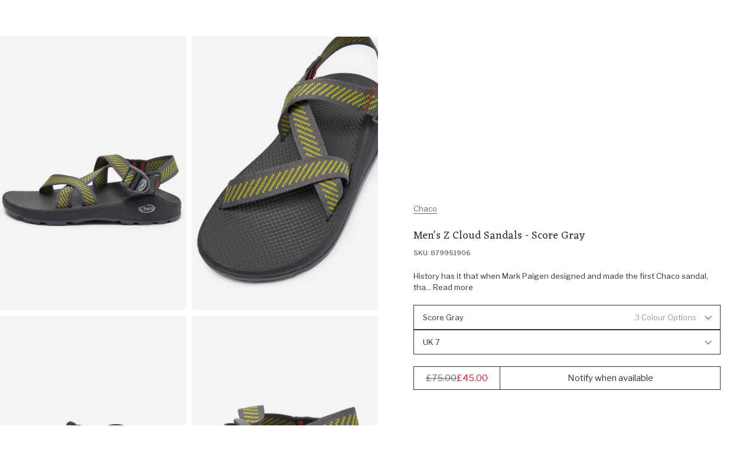

--- FILE ---
content_type: text/html; charset=utf-8
request_url: https://www.outsidersstore.com/products/chaco-men-s-z-cloud-sandals-879951-score-gray
body_size: 53276
content:
<!doctype html>
<html lang="en" data-page-type="product">
  <head>
  
    <meta charset="utf-8">
    <meta http-equiv="X-UA-Compatible" content="IE=edge">
    <meta name="viewport" content="width=device-width,initial-scale=1">
    <meta name="theme-color" content="#fff">

    <link rel="preconnect" href="https://cdn.shopify.com" crossorigin><link rel="canonical" href="https://www.outsidersstore.com/products/chaco-men-s-z-cloud-sandals-879951-score-gray" /><link rel="apple-touch-icon" href="//www.outsidersstore.com/cdn/shop/files/android-chrome-192x192.png?crop=center&height=180&v=1688045397&width=180" sizes="180x180" /><link rel="icon" type="image/png" href="//www.outsidersstore.com/cdn/shop/files/android-chrome-192x192_0c6af845-7cf8-4fba-9f9a-583610929a30.png?crop=center&height=192&v=1688045400&width=192" sizes="192x192" /><link rel="manifest" href="//www.outsidersstore.com/cdn/shop/t/5/assets/site.webmanifest.json?v=37463328066966923971716886563" />

<meta name="apple-mobile-web-app-title" content="Outsiders Store UK" />
<title>Chaco Men&#39;s Z Cloud Sandals
&ndash; Outsiders Store UK</title><meta name="description" content="History has it that when Mark Paigen designed and made the first Chaco sandal, that a French friend off his described it as &amp;lsquo;Zee-One&amp;rsquo; and so that"><meta property="og:site_name" content="Outsiders Store UK">
<meta property="og:url" content="https://www.outsidersstore.com/products/chaco-men-s-z-cloud-sandals-879951-score-gray">
<meta property="og:title" content="Chaco Men&#39;s Z Cloud Sandals">
<meta property="og:type" content="product">
<meta property="og:description" content="History has it that when Mark Paigen designed and made the first Chaco sandal, that a French friend off his described it as &amp;lsquo;Zee-One&amp;rsquo; and so that"><meta property="og:image" content="http://www.outsidersstore.com/cdn/shop/files/879951906_OS.jpg?v=1715262905&width=1027">
  <meta property="og:image:secure_url" content="https://www.outsidersstore.com/cdn/shop/files/879951906_OS.jpg?v=1715262905&width=1027">
  <meta property="og:image:width" content="1027">
  <meta property="og:image:height" content="1500"><meta property="og:price:amount" content="45.00">
  <meta property="og:price:currency" content="GBP"><meta name="twitter:card" content="summary_large_image">
<meta name="twitter:title" content="Chaco Men&#39;s Z Cloud Sandals">
<meta name="twitter:description" content="History has it that when Mark Paigen designed and made the first Chaco sandal, that a French friend off his described it as &amp;lsquo;Zee-One&amp;rsquo; and so that">
<script>
  window.BAO = window.BAO || {}
  window.theme = window.theme || {}

  document.documentElement.classList.remove('util-NoJs')

  window.theme = {
    isDevTheme: false,
    moneyFormat: "£{{amount}}",
    strings: {
      addToCart: "Add to Bag",
      soldOut: "Sold out",
      unavailable: "Unavailable",
      search_url: "/pages/search",
      layout_key: null,
      currency: {
        symbol: "£"
      },
      accessibility: {
        close: "Close",
        navigate_to: "Navigate to: {{ title }}"
      },
      quicksearch: {
        view_all_results: "View all results for {{ term }}",
        view_all: "View all",
        no_results_found: "No results found for {{ term }}",
        headings: {
          popular_searches: "Popular searches",
          recent_searches: "Recent searches",
          suggested_type: "Suggested {{ type }}",
          product_results: "Product results"
        },
      },
      collection_template: {
        filter_title: "Filter by",
        filter_button: "Filter",
        clear_filter: "Clear filter",
        clear_all: "Clear all",
        clear_all_filters: "Clear all filters",
        from: "From",
        to: "To",
        sort: "Sort",
        view_products: "View Products",
        show_less_products_per_row: "Show less products per row",
        show_more_products_per_row: "Show more products per row",
        empty: "No products found",
        empty_with_filters: "No products found, try removing a filter",
        filter_and_sort: "Filter \u0026amp; Sort",
        back_to_top: "Back to top",
        spelling_corrected_results_found_for_html: "\u003cspan\u003eNo results found for '\u003cstrong\u003e{{ original_term }}\u003c\/strong\u003e', showing {{ count }} results for '\u003cstrong\u003e{{ term }}\u003c\/strong\u003e\u003c\/span\u003e'",
        partical_results_found_for_html: "\u003cspan\u003eNo results found for '\u003cstrong\u003e{{ term }}\u003c\/strong\u003e, showing {{ count }} results that partially match instead\u003c\/span\u003e'",
        results_found_for_html: "\u003cspan\u003e{{ count }} Results found for '\u003cstrong\u003e{{ term }}\u003c\/strong\u003e\u003c\/span\u003e'",
        product_count: "Showing {{ product_count }} of {{ count }}",
        loading: "Loading...",
        load_more: "Load more {{ item_type }}",
        products: "products"
      },
      product: {
        colours: "{{ count }} colours",
        percent_off: "{{ percent }}% off",
        price: {
          regular_price: "Regular price"
        },fallbackImage: "\/\/www.outsidersstore.com\/cdn\/shop\/files\/Vector-min.png?v=1694781209\u0026width=860"
}
    }
  }

  
</script>
<style>
  /*
  |--------------------------------------------------------------------------
  | Default styles
  |--------------------------------------------------------------------------
  |
  */
  :where(.drw-Drawer, .drw-Drawers_Backdrop) {
    display: none;
    opacity: 0;
    visibility: hidden;
  }

  :where(.drw-Drawer-fromRight) {
    right: 0;

    transform: translateX(100%);
  }

  :where(.drw-Drawer-fromLeft) {
    left: 0;

    transform: translateX(-100%);
  }
</style>

<link href="//www.outsidersstore.com/cdn/shop/t/5/assets/vendor-sanitize-evergreen.css?v=175379452770529874181686907443" rel="stylesheet" type="text/css" media="all" />
<link href="//www.outsidersstore.com/cdn/shop/t/5/assets/layout.css?v=60906387777387715021686907443" rel="stylesheet" type="text/css" media="all" />

<link rel="stylesheet" href="//www.outsidersstore.com/cdn/shop/t/5/assets/define.css?v=164043077858878255551695041992" />
<link rel="stylesheet" href="//www.outsidersstore.com/cdn/shop/t/5/assets/utils.css?v=179769897041489893401689861281" />

<link rel="stylesheet" href="//www.outsidersstore.com/cdn/shop/t/5/assets/section.css?v=89722821875095535241696589889" />

<link rel="stylesheet" href="//www.outsidersstore.com/cdn/shop/t/5/assets/buttons.css?v=180923799605187515081686907442" />
<link rel="stylesheet" href="//www.outsidersstore.com/cdn/shop/t/5/assets/font-size.css?v=41185308574837919611697127063" />
<link rel="stylesheet" href="//www.outsidersstore.com/cdn/shop/t/5/assets/form.css?v=133488451452830292411697127746" />
<link rel="stylesheet" href="//www.outsidersstore.com/cdn/shop/t/5/assets/quantity-adjuster.css?v=68442763092002142541686907442" />
<link rel="stylesheet" href="//www.outsidersstore.com/cdn/shop/t/5/assets/responsive-image.css?v=177558206388295782271687780453" />
<link rel="stylesheet" href="//www.outsidersstore.com/cdn/shop/t/5/assets/responsive-media.css?v=45781824993339612761702894760" />
<link rel="stylesheet" href="//www.outsidersstore.com/cdn/shop/t/5/assets/rich-text.css?v=71844234762642100821743758855" />
<link rel="stylesheet" href="//www.outsidersstore.com/cdn/shop/t/5/assets/product-card.css?v=112692542334184292301689869227" />
<link rel="stylesheet" href="//www.outsidersstore.com/cdn/shop/t/5/assets/modal-modal.css?v=153769478814995040401690816463" />

<style>
  :where([data-module-drawers-move-me]) {
    display: none;
  }
</style>
<link rel="preconnect" href="https://fonts.googleapis.com">
<link rel="preconnect" href="https://fonts.gstatic.com" crossorigin>
<link href="https://fonts.googleapis.com/css2?family=Eczar&family=Libre+Franklin:ital,wght@0,400;0,500;1,400&display=swap" rel="stylesheet" media="print" onload="this.media='all'">

<link rel="preload" href="https://fonts.gstatic.com/s/eczar/v21/BXR2vF3Pi-DLmxcpJB-qbNTyTMDXHd6mrjgUC2daW2wr.woff2" as="font" crossorigin>
<link rel="preload" href="https://fonts.gstatic.com/s/librefranklin/v13/jizDREVItHgc8qDIbSTKq4XkRiUf2zcZiVbJ.woff2" as="font" crossorigin>

<style>
@font-face {
  font-family: 'Eczar';
  font-style: normal;
  font-weight: 400;
  font-display: swap;
  src: url(https://fonts.gstatic.com/s/eczar/v21/BXR2vF3Pi-DLmxcpJB-qbNTyTMDXHd6mrjgUC2daW2wr.woff2) format('woff2');
  unicode-range: U+0000-00FF, U+0131, U+0152-0153, U+02BB-02BC, U+02C6, U+02DA, U+02DC, U+2000-206F, U+2074, U+20AC, U+2122, U+2191, U+2193, U+2212, U+2215, U+FEFF, U+FFFD;
}
@font-face {
  font-family: 'Libre Franklin';
  font-style: normal;
  font-weight: 400;
  font-display: swap;
  src: url(https://fonts.gstatic.com/s/librefranklin/v13/jizDREVItHgc8qDIbSTKq4XkRiUf2zcZiVbJ.woff2) format('woff2');
  unicode-range: U+0000-00FF, U+0131, U+0152-0153, U+02BB-02BC, U+02C6, U+02DA, U+02DC, U+2000-206F, U+2074, U+20AC, U+2122, U+2191, U+2193, U+2212, U+2215, U+FEFF, U+FFFD;
}
</style>
<script src="//www.outsidersstore.com/cdn/shop/t/5/assets/vendor-custom-element-polyfill.js?v=134874037902232443981695224936" type="module"></script>

<script src="//www.outsidersstore.com/cdn/shop/t/5/assets/bao-carousel.js?v=96509728508373982641686907443" type="module"></script>
<script src="//www.outsidersstore.com/cdn/shop/t/5/assets/bao-cart.js?v=14334282873856843031686907442" type="module"></script>
<script src="//www.outsidersstore.com/cdn/shop/t/5/assets/bao-custom-element.js?v=63561456538777330851686907441" type="module"></script>
<script src="//www.outsidersstore.com/cdn/shop/t/5/assets/bao-cycler.js?v=32508620833446988491686907442" type="module"></script>
<script src="//www.outsidersstore.com/cdn/shop/t/5/assets/bao-details-disclosure.js?v=14808540802926444661686907442" type="module"></script>
<script src="//www.outsidersstore.com/cdn/shop/t/5/assets/bao-event-bus.js?v=148988854989621118321686907444" type="module"></script>
<script src="//www.outsidersstore.com/cdn/shop/t/5/assets/bao-events.js?v=68890959169409560521686907443" type="module"></script>
<script src="//www.outsidersstore.com/cdn/shop/t/5/assets/bao-listeners.js?v=27835213045578010321686907441" type="module"></script>
<script src="//www.outsidersstore.com/cdn/shop/t/5/assets/bao-media.js?v=35246148108417170541686907442" type="module"></script>
<script src="//www.outsidersstore.com/cdn/shop/t/5/assets/bao-reactive-state.js?v=27486183122535752501686907444" type="module"></script>
<script src="//www.outsidersstore.com/cdn/shop/t/5/assets/bao-section-renderer.js?v=54197941805474716301686907443" type="module"></script>
<script src="//www.outsidersstore.com/cdn/shop/t/5/assets/bao-utils.js?v=61905495349609185371689954806" type="module"></script>

<script src="//www.outsidersstore.com/cdn/shop/t/5/assets/bao-global.js?v=118882596941211508481686907442" type="module"></script>

<script src="//www.outsidersstore.com/cdn/shop/t/5/assets/cart-count.js?v=74043296123475562081690802564" type="module"></script>
<script src="//www.outsidersstore.com/cdn/shop/t/5/assets/grab-scroll.js?v=42316357573476012571694784909" type="module"></script>
<script src="//www.outsidersstore.com/cdn/shop/t/5/assets/lazy-video.js?v=165639483741798415551702894760" type="module"></script>
<script src="//www.outsidersstore.com/cdn/shop/t/5/assets/product-form.js?v=115674422928986965201689854426" type="module"></script>
<script src="//www.outsidersstore.com/cdn/shop/t/5/assets/quantity-adjuster.js?v=52166484210010411851686907442" type="module"></script>
<script src="//www.outsidersstore.com/cdn/shop/t/5/assets/section-async.js?v=177864649796485597781689954753" type="module"></script>
<script src="//www.outsidersstore.com/cdn/shop/t/5/assets/site-modal.js?v=16150056811185427251689944865" type="module"></script>

<script>
  window.routes = {
    cartAddUrl: '/cart/add',
    cartChangeUrl: '/cart/change',
    cartUpdateUrl: '/cart/update',
  }
</script>

<script>
  window.addEventListener('load', () => {
    const hiddenUntilLoaded = Array.from(document.querySelectorAll('.util-HideUntilLoaded'))

    hiddenUntilLoaded.forEach(el => el.classList.remove('util-HideUntilLoaded'))
  })

  window.addEventListener('resize', measureInnerHeight)
  measureInnerHeight()

  function measureInnerHeight () {
    document.documentElement.style.setProperty('--InnerHeight', `${window.innerHeight}px`)
  }
</script><div id="svg-template" style="display: none"><svg id="icon-account" aria-hidden="true" focusable="false" role="presentation" xmlns="http://www.w3.org/2000/svg" fill="none" viewBox="0 0 14.48 16"><path d="M7.22602 8.79615L7.23809 8.79644L7.25017 8.79615C8.39601 8.76848 9.37512 8.37917 10.152 7.61593C10.9294 6.85216 11.3286 5.88625 11.357 4.75325L11.3573 4.74074L11.357 4.72823C11.3286 3.59524 10.9294 2.62932 10.152 1.86555L9.80159 2.22222L10.152 1.86555C9.37512 1.10231 8.39601 0.713002 7.25017 0.685331L7.23809 0.685039L7.22602 0.685331C6.08018 0.713002 5.10107 1.10231 4.32419 1.86555C3.54678 2.62932 3.14755 3.59524 3.1192 4.72824L3.11889 4.74074L3.1192 4.75325C3.14755 5.88625 3.54678 6.85216 4.32419 7.61593C5.10107 8.37917 6.08018 8.76848 7.22602 8.79615ZM13.7698 13.6296H13.77L13.7697 13.6173C13.7542 12.9906 13.5308 12.4444 13.0925 12.0137C12.6546 11.5835 12.1027 11.367 11.4722 11.352L11.4722 11.3519H11.4603H3.01587V11.3517L3.00399 11.352C2.37346 11.367 1.82156 11.5835 1.38372 12.0137C0.94534 12.4444 0.721938 12.9906 0.706501 13.6173L0.706349 13.6173V13.6296V15.4074C0.706349 15.4389 0.701355 15.4539 0.699386 15.4589C0.697774 15.4629 0.695194 15.4682 0.686446 15.4768L0.685877 15.4774C0.677182 15.4859 0.662925 15.5 0.603175 15.5C0.543424 15.5 0.529167 15.4859 0.520472 15.4774L0.519903 15.4768C0.511155 15.4682 0.508575 15.4629 0.506963 15.4589C0.504994 15.4539 0.5 15.4389 0.5 15.4074V13.6374C0.523147 12.9217 0.77052 12.3516 1.23647 11.8939C1.70303 11.4355 2.28739 11.1896 3.0234 11.1667H11.4528C12.1888 11.1896 12.7732 11.4355 13.2397 11.8939C13.7057 12.3516 13.953 12.9217 13.9762 13.6374V15.4074C13.9762 15.4389 13.9712 15.4539 13.9692 15.4589C13.9676 15.4629 13.965 15.4682 13.9563 15.4768L13.9557 15.4774C13.947 15.4859 13.9328 15.5 13.873 15.5C13.8133 15.5 13.799 15.4859 13.7903 15.4774L13.7897 15.4768C13.781 15.4682 13.7784 15.4629 13.7768 15.4589C13.7748 15.4539 13.7698 15.4389 13.7698 15.4074V13.6296ZM10.2992 7.73578C9.49514 8.52576 8.48618 8.94463 7.23809 8.98128C5.99001 8.94463 4.98104 8.52576 4.17695 7.73578C3.37354 6.94647 2.95016 5.95937 2.91291 4.74074C2.95016 3.52211 3.37354 2.53502 4.17695 1.74571C4.98104 0.955718 5.99001 0.536852 7.23809 0.500199C8.48618 0.536852 9.49514 0.955718 10.2992 1.74571C11.1026 2.53502 11.526 3.52211 11.5633 4.74074C11.526 5.95937 11.1026 6.94647 10.2992 7.73578Z" fill="currentColor" stroke="currentColor"></path></svg>
<svg id="icon-arrow-up" aria-hidden="true" focusable="false" role="presentation" viewBox="0 0 12 7" fill="none" xmlns="http://www.w3.org/2000/svg"><path fill-rule="evenodd" clip-rule="evenodd" d="M1.233 6.94406L0.525902 6.23696L6.23304 0.529846L11.9402 6.23696L11.233 6.94406L6.23304 1.94406L1.233 6.94406Z" fill="currentColor"/></svg>
<svg id="icon-arrow-right" aria-hidden="true" focusable="false" role="presentation" fill="none" xmlns="http://www.w3.org/2000/svg" viewBox="0.5 0.47 6.42 11.47"><path fill-rule="evenodd" clip-rule="evenodd" d="M0.853553 10.8534L0.5 11.207L1.20711 11.9141L1.56066 11.5605L6.20711 6.91406L6.56066 6.56051L6.91421 6.20696L6.56066 5.8534L6.20711 5.49985L1.56066 0.853403L1.20711 0.499849L0.5 1.20696L0.853553 1.56051L5.5 6.20696L0.853553 10.8534Z" fill="currentColor"></path></svg>
<svg id="icon-arrow-down" aria-hidden="true" focusable="false" role="presentation" viewBox="0 0 12 7" fill="none" xmlns="http://www.w3.org/2000/svg"><path fill-rule="evenodd" clip-rule="evenodd" d="M11.2331 0.529851L11.9402 1.23695L6.23302 6.94406L0.525904 1.23695L1.23302 0.529851L6.23302 5.52985L11.2331 0.529851Z" fill="currentColor"/></svg>
<svg id="icon-arrow-left" aria-hidden="true" focusable="false" role="presentation" fill="none" xmlns="http://www.w3.org/2000/svg" viewBox="-0.03 0.47 6.47 11.47"><path fill-rule="evenodd" clip-rule="evenodd" d="M6.06051 10.8534L6.41406 11.207L5.70696 11.9141L5.3534 11.5605L0.706957 6.91406L0.353403 6.56051L-0.000150908 6.20696L0.353403 5.8534L0.706956 5.49985L5.3534 0.853403L5.70696 0.499849L6.41406 1.20696L6.06051 1.56051L1.41406 6.20696L6.06051 10.8534Z" fill="currentColor"></path></svg>
<svg id="icon-burger-menu" aria-hidden="true" focusable="false" role="presentation" xmlns="http://www.w3.org/2000/svg" fill="none" viewBox="0 0 16 15.3"><path fill-rule="evenodd" clip-rule="evenodd" d="M16 1.3H0V0H16V1.3ZM16 8.3H0V7H16V8.3ZM0 15.3H16V14H0V15.3Z" fill="currentColor"></path></svg>
<svg id="icon-cart" aria-hidden="true" focusable="false" role="presentation" viewBox="0 0 16 17" fill="none" xmlns="http://www.w3.org/2000/svg"><path d="M2.19308 4.85714L2.19308 15.7857L14.4364 15.7857L14.4364 4.85714L2.19308 4.85714ZM1.58091 3.64285L15.0486 3.64286C15.2274 3.64286 15.3741 3.69972 15.4888 3.81346C15.6034 3.9272 15.6608 4.07271 15.6608 4.25L15.6608 16.3929C15.6608 16.5701 15.6034 16.7157 15.4887 16.8294C15.3741 16.9431 15.2274 17 15.0486 17L1.58091 17C1.40216 17 1.25544 16.9431 1.14076 16.8294C1.02608 16.7157 0.968746 16.5701 0.968746 16.3929L0.968747 4.24999C0.968747 4.07271 1.02609 3.9272 1.14077 3.81346C1.25545 3.69972 1.40216 3.64285 1.58091 3.64285ZM10.8246 4.675L10.7634 3.64285C10.7508 2.95961 10.5116 2.38728 10.046 1.92585C9.58031 1.46442 9.00324 1.22723 8.31476 1.21428C7.62587 1.22683 7.04879 1.46402 6.58355 1.92585C6.1183 2.38769 5.87915 2.96002 5.86609 3.64285L5.86609 4.67499L4.64175 4.85714L4.64175 3.64285C4.66746 2.60545 5.02456 1.74533 5.71304 1.0625C6.40153 0.379662 7.26877 0.0254954 8.31476 -4.45691e-06C9.36075 0.0254957 10.228 0.379662 10.9165 1.0625C11.605 1.74533 11.9621 2.60545 11.9878 3.64285L11.9878 4.85714L10.8246 4.675Z" fill="currentColor"/></svg>
<svg id="icon-checkmark" aria-hidden="true" focusable="false" role="presentation" fill="none" xmlns="http://www.w3.org/2000/svg" viewBox="-1.5 -2 13 12.5"><path d="M1 5L4 8L9 0.5" stroke="currentColor"></path></svg>
<svg id="icon-close" aria-hidden="true" focusable="false" role="presentation" fill="none" xmlns="http://www.w3.org/2000/svg" viewBox="0 -0.03 12.57 12.6"><path fill-rule="evenodd" clip-rule="evenodd" d="M0.765686 0.0585786C0.687581 -0.0195262 0.560948 -0.0195262 0.482843 0.0585786L0.0585788 0.482843C-0.0195261 0.560948 -0.019526 0.687581 0.0585788 0.765685L5.43296 6.14007C5.51107 6.21817 5.51107 6.34481 5.43296 6.42291L0.0592478 11.7966C-0.0188571 11.8747 -0.018857 12.0014 0.0592478 12.0795L0.483512 12.5037C0.561617 12.5818 0.68825 12.5818 0.766355 12.5037L6.14007 7.13002C6.21817 7.05191 6.34481 7.05191 6.42291 7.13002L11.7966 12.5037C11.8747 12.5818 12.0013 12.5818 12.0794 12.5037L12.5037 12.0794C12.5818 12.0013 12.5818 11.8747 12.5037 11.7966L7.13002 6.42291C7.05191 6.34481 7.05191 6.21817 7.13002 6.14007L12.5043 0.765761C12.5824 0.687656 12.5824 0.561023 12.5043 0.482918L12.0801 0.0586542C12.002 -0.0194507 11.8753 -0.0194508 11.7972 0.058654L6.42291 5.43296C6.34481 5.51107 6.21817 5.51107 6.14007 5.43296L0.765686 0.0585786Z" fill="currentColor"></path></svg>
<svg id="icon-logo" aria-hidden="true" focusable="false" role="presentation" xmlns="http://www.w3.org/2000/svg" fill="none" viewBox="0.45 0 145.1 17.21">
  <path d="M4.85776 3.44673C4.2334 3.92018 3.73849 4.68381 3.35779 5.73763C2.97708 6.79144 2.78673 7.92161 2.78673 9.12051C2.78673 11.0678 3.25119 12.6332 4.17249 13.8168C5.09379 15.0005 6.3425 15.5961 7.90338 15.5961C8.4592 15.5961 9.04549 15.5197 9.65461 15.367C10.3703 14.9088 10.9414 14.1681 11.383 13.1296C11.8246 12.0987 12.0378 10.9303 12.0378 9.63978C12.0378 7.69252 11.581 6.1118 10.6597 4.88999C9.74598 3.66818 8.53534 3.05728 7.03537 3.05728C6.33488 3.05728 5.61155 3.1871 4.85014 3.44673M7.30187 1.4842C9.36528 1.4842 11.0556 2.23256 12.3804 3.73691C13.7053 5.24126 14.3677 7.17325 14.3677 9.52524C14.3677 11.8772 13.7205 13.6718 12.4337 15.0845C11.147 16.4972 9.49471 17.2074 7.47699 17.2074C5.45927 17.2074 3.7461 16.4819 2.42887 15.0387C1.11164 13.5954 0.449219 11.7245 0.449219 9.4336C0.449219 7.14271 1.09641 5.18017 2.38319 3.69873C3.66996 2.21728 5.30698 1.47656 7.29425 1.47656" fill="currentColor"/>
  <path d="M27.3528 16.0429L25.0533 17.089C24.8097 17.0585 24.5127 16.8676 24.1549 16.5163C23.797 16.1651 23.5534 15.7909 23.4163 15.4014C22.6625 15.8901 21.8554 16.2872 21.0103 16.608C20.1651 16.9287 19.5027 17.089 19.0306 17.089C18.2007 16.9058 17.5307 16.4171 17.0281 15.6076C16.7845 15.2563 16.655 14.5691 16.6398 13.5305V7.35275L14.9343 7.4902L14.6602 6.42111C15.6728 5.97821 16.7083 5.74912 17.7515 5.71094L18.6575 6.51275V13.3702C18.7032 14.676 19.2057 15.3327 20.1575 15.3327C20.9874 15.3327 22.0534 14.9356 23.3402 14.1491V7.35275L21.6346 7.4902L21.3605 6.42111C22.3732 5.97821 23.4087 5.74912 24.4518 5.71094L25.3579 6.51275V14.7829C25.3579 15.0883 25.5559 15.2411 25.9518 15.2411C26.1802 15.2411 26.5305 15.1723 26.9949 15.0349L27.3376 16.0352L27.3528 16.0429Z" fill="currentColor"/>
  <path d="M31.2619 15.2063C31.7035 15.2063 32.3964 15.0307 33.3557 14.6794L33.7441 15.7256L30.7898 17.0925C30.2721 17.123 29.7619 16.9321 29.2518 16.5121C28.7416 16.0921 28.4904 15.6416 28.4904 15.1529V7.79146L27.0818 7.81437L26.9219 6.72238C27.4092 6.50856 27.9422 6.33293 28.5361 6.19547L29.4421 3.32422H30.5081V6.08093H33.6908L33.7821 6.74529L32.7162 7.83728H30.5081V13.9692C30.5081 14.4427 30.5614 14.7634 30.668 14.9391C30.7746 15.1147 30.9725 15.1987 31.2619 15.1987" fill="currentColor"/>
  <path d="M36.743 8.32079C36.743 8.80952 36.941 9.19134 37.3369 9.48151C37.7329 9.7717 38.3344 10.1001 39.1567 10.459L40.4968 11.0775C41.7988 11.7571 42.4536 12.704 42.4536 13.9029C42.4536 14.8728 42.0881 15.6669 41.3648 16.2855C40.6338 16.904 39.6973 17.2095 38.5476 17.2095C37.2912 17.2095 35.9512 16.8124 34.5273 16.0258L35.3649 14.0175C36.7887 14.9873 38.2887 15.5829 39.8648 15.7967C40.276 15.4302 40.4815 14.9949 40.4815 14.4757C40.4815 13.9564 40.2912 13.544 39.9105 13.2233C39.5298 12.9026 38.7836 12.4979 37.6719 12.0015C36.5603 11.5051 35.8065 11.0317 35.4258 10.5659C35.0375 10.1001 34.8471 9.54261 34.8471 8.89352C34.8471 7.93898 35.2507 7.15244 36.0654 6.54153C36.8801 5.93826 37.908 5.63281 39.1719 5.63281C40.2303 5.63281 41.2049 5.8619 42.0805 6.31244C42.1262 7.41971 41.9967 8.40479 41.6922 9.25243H40.4663L40.3064 7.49607C39.5526 7.16008 38.7531 6.99208 37.9232 6.99208L37.4892 7.01499C37.0019 7.32044 36.7583 7.74807 36.7583 8.31316" fill="currentColor"/>
  <path d="M46.3724 3.6941C45.6262 3.37337 45.0475 2.91519 44.6211 2.32719C45.0171 1.51011 45.4739 0.929748 46.0069 0.59375C46.6921 0.868657 47.2556 1.32684 47.7124 1.96065C47.4688 2.66319 47.0196 3.23592 46.3724 3.6941ZM47.2784 15.2937C48.0322 15.3853 48.5804 15.5075 48.9155 15.6602L48.7784 16.7522H43.6389L43.5247 15.9962C43.8902 15.8129 44.4612 15.5991 45.2531 15.3548V7.35189L43.5475 7.48934L43.2734 6.42026C44.2861 5.97735 45.3216 5.74826 46.3647 5.71772L47.2708 6.5119V15.286L47.2784 15.2937Z" fill="currentColor"/>
  <path d="M51.0421 11.1948C51.0421 12.3479 51.3238 13.3101 51.8949 14.0814C52.4659 14.8526 53.2121 15.2344 54.1334 15.2344C54.8415 15.2344 55.641 14.9672 56.5166 14.4403V8.10213C55.6562 7.43013 54.6816 7.10177 53.608 7.10177L52.6563 7.19341C51.5827 8.14795 51.0421 9.49194 51.0421 11.2025M60.5216 16.0592L58.2221 17.1053C57.9785 17.0748 57.6815 16.8915 57.3237 16.5479C56.9658 16.2043 56.7222 15.8377 56.5851 15.4406L54.1106 17.1053C52.6106 17.1206 51.3695 16.5784 50.3873 15.4864C49.4051 14.3945 48.9102 13.0505 48.9102 11.4545C48.9102 9.85848 49.466 8.40758 50.5776 7.28504C51.6893 6.16251 53.0446 5.59742 54.6359 5.59742C55.2907 5.59742 55.9151 5.71196 56.5242 5.94105V1.64181L54.8187 1.77926L54.5446 0.710177C55.5572 0.267271 56.5927 0.0381816 57.6359 0L58.5419 0.824722V14.7992C58.5419 15.1046 58.7399 15.2574 59.1358 15.2574C59.3643 15.2574 59.7145 15.1886 60.179 15.0512L60.5216 16.0515V16.0592Z" fill="currentColor"/>
  <path d="M64.4095 7.01836C63.5491 7.47654 62.9628 8.32417 62.6582 9.56889L67.6378 9.3398C67.4855 8.61435 67.1124 8.02636 66.5109 7.58345C65.9094 7.14054 65.2089 6.94964 64.4095 7.01073M62.4755 10.7678C62.4755 12.2721 62.8181 13.41 63.511 14.1889C64.2039 14.9678 65.0947 15.3496 66.2064 15.3496C67.0211 15.3496 67.9957 15.0976 69.1149 14.6012L69.4576 15.5787L65.9094 17.083C64.2419 17.083 62.8943 16.5714 61.874 15.5405C60.8537 14.5172 60.3359 13.1961 60.3359 11.5849C60.3359 9.97362 60.8385 8.53799 61.8511 7.36963C62.8562 6.20128 64.0897 5.61328 65.5439 5.61328C66.3358 5.61328 67.0439 5.78892 67.6683 6.14019C68.3002 6.49146 68.7799 6.96491 69.1226 7.57581C69.4652 8.18672 69.6251 8.85872 69.6099 9.60707L68.3155 10.8823L62.4755 10.7678Z" fill="currentColor"/>
  <path d="M78.9217 6.19984C78.9826 7.32238 78.8455 8.55182 78.5105 9.89581H77.2847L77.0334 7.3911C75.8075 8.07837 74.7644 8.97946 73.9193 10.102V15.2489C75.0233 15.3252 75.8075 15.4627 76.2644 15.6612L76.1273 16.7532H70.3559L70.2417 15.9972L71.9015 15.3863V7.36056L70.196 7.49801L69.9219 6.42893C70.9345 5.98602 71.9701 5.7493 73.0132 5.71875L73.9193 6.52056V8.59764L76.3101 6.04711C76.7517 5.86384 77.1476 5.7722 77.5131 5.7722C78.0004 5.7722 78.4648 5.91729 78.9217 6.20747" fill="currentColor"/>
  <path d="M81.5673 8.32079C81.5673 8.80952 81.7652 9.19134 82.1611 9.48151C82.5571 9.7717 83.1586 10.1001 83.9809 10.459L85.321 11.0775C86.623 11.7571 87.2778 12.704 87.2778 13.9029C87.2778 14.8728 86.9123 15.6669 86.189 16.2855C85.458 16.904 84.5215 17.2095 83.3718 17.2095C82.1155 17.2095 80.7754 16.8124 79.3516 16.0258L80.1891 14.0175C81.6129 14.9873 83.1129 15.5829 84.689 15.7967C85.1002 15.4302 85.3058 14.9949 85.3058 14.4757C85.3058 13.9564 85.1154 13.544 84.7347 13.2233C84.354 12.9026 83.6078 12.4979 82.4962 12.0015C81.3845 11.5051 80.6307 11.0317 80.25 10.5659C79.8617 10.1001 79.6714 9.54261 79.6714 8.89352C79.6714 7.93898 80.0749 7.15244 80.8896 6.54153C81.7043 5.93826 82.7322 5.63281 83.9961 5.63281C85.0545 5.63281 86.0291 5.8619 86.9047 6.31244C86.9504 7.41971 86.821 8.40479 86.5164 9.25243H85.2905L85.1306 7.49607C84.3768 7.16008 83.5774 6.99208 82.7474 6.99208L82.3134 7.01499C81.8261 7.32044 81.5825 7.74807 81.5825 8.31316" fill="currentColor"/>
  <path d="M94.4774 8.3247C94.4774 8.81343 94.6754 9.19524 95.0713 9.48542C95.4672 9.7756 96.0687 10.104 96.8911 10.4629L98.2311 11.0814C99.5331 11.761 100.188 12.7079 100.188 13.9068C100.188 14.8767 99.8225 15.6708 99.0991 16.2894C98.3758 16.9079 97.4317 17.2134 96.2819 17.2134C95.0256 17.2134 93.6855 16.8163 92.2617 16.0297L93.0993 14.0214C94.5231 14.9912 96.0231 15.5868 97.5992 15.8007C98.0103 15.4341 98.2159 14.9988 98.2159 14.4796C98.2159 13.9603 98.0256 13.5479 97.6449 13.2272C97.2642 12.9065 96.518 12.5018 95.4063 12.0054C94.2947 11.509 93.5409 11.0356 93.1602 10.5698C92.7719 10.104 92.5815 9.54651 92.5815 8.89742C92.5815 7.94289 92.9851 7.15635 93.7998 6.54544C94.6068 5.94217 95.6424 5.63672 96.8987 5.63672C97.957 5.63672 98.9316 5.86581 99.8072 6.31635C99.8529 7.42362 99.7235 8.4087 99.4189 9.25633H98.1931L98.0332 7.49998C97.2718 7.16398 96.4799 6.99598 95.65 6.99598L95.216 7.01889C94.7287 7.32434 94.485 7.75198 94.485 8.31707" fill="currentColor"/>
  <path d="M105.481 15.2024C105.922 15.2024 106.615 15.0268 107.575 14.6755L107.963 15.7217L105.009 17.0886C104.491 17.1191 103.981 16.9282 103.478 16.5082C102.968 16.0882 102.717 15.6377 102.717 15.149V7.78756L101.308 7.81047L101.148 6.71847C101.636 6.50466 102.169 6.32902 102.763 6.19157L103.669 3.32031H104.735V6.07702H107.917L108.009 6.74138L106.943 7.83337H104.742V13.9653C104.742 14.4388 104.796 14.7595 104.902 14.9351C105.009 15.1108 105.207 15.1948 105.496 15.1948" fill="currentColor"/>
  <path d="M114.935 15.5677C115.918 14.9109 116.413 13.6433 116.413 11.7571C116.413 10.4055 116.161 9.28297 115.659 8.38189C115.156 7.48844 114.395 7.03789 113.367 7.03789C112.682 7.03789 112.111 7.20589 111.639 7.54189C110.923 8.39716 110.573 9.58842 110.573 11.1233C110.573 12.4291 110.847 13.5211 111.402 14.4069C111.958 15.2851 112.765 15.728 113.847 15.728C114.197 15.728 114.555 15.6746 114.935 15.5677ZM108.41 11.3753C108.41 9.67242 108.89 8.29025 109.857 7.2288C110.816 6.16735 112.05 5.63281 113.55 5.63281C115.05 5.63281 116.237 6.18263 117.166 7.27462C118.088 8.36661 118.552 9.77933 118.552 11.5128C118.552 13.2462 118.095 14.6055 117.189 15.6517C116.283 16.6902 115.08 17.2095 113.595 17.2095C112.111 17.2095 110.854 16.6596 109.88 15.5677C108.905 14.4757 108.418 13.0782 108.418 11.3753" fill="currentColor"/>
  <path d="M127.742 6.19984C127.803 7.32238 127.666 8.55182 127.331 9.89581H126.105L125.854 7.3911C124.628 8.07837 123.592 8.97946 122.74 10.102V15.2489C123.844 15.3252 124.628 15.4627 125.085 15.6612L124.948 16.7532H119.176L119.062 15.9972L120.722 15.3863V7.36056L119.016 7.49801L118.742 6.42893C119.755 5.98602 120.79 5.7493 121.833 5.71875L122.74 6.52056V8.59764L125.13 6.04711C125.572 5.86384 125.968 5.7722 126.333 5.7722C126.821 5.7722 127.293 5.91729 127.742 6.20747" fill="currentColor"/>
  <path d="M132.077 7.01836C131.217 7.47654 130.631 8.32417 130.326 9.56889L135.306 9.3398C135.153 8.61435 134.78 8.02636 134.179 7.58345C133.577 7.14054 132.877 6.94964 132.077 7.01073M130.143 10.7678C130.143 12.2721 130.486 13.41 131.179 14.1889C131.872 14.9678 132.763 15.3496 133.874 15.3496C134.689 15.3496 135.664 15.0976 136.783 14.6012L137.126 15.5787L133.577 17.083C131.91 17.083 130.562 16.5714 129.542 15.5405C128.522 14.5172 128.004 13.1961 128.004 11.5849C128.004 9.97362 128.506 8.53799 129.519 7.36963C130.524 6.20128 131.758 5.61328 133.212 5.61328C134.004 5.61328 134.712 5.78892 135.336 6.14019C135.968 6.49146 136.448 6.96491 136.791 7.57581C137.133 8.18672 137.293 8.85872 137.278 9.60707L135.983 10.8823L130.143 10.7678Z" fill="currentColor"/>
  <path d="M145.549 1.6875V5.43693H144.765V3.6424L144.841 2.64968H144.826L144.727 2.95513L143.798 5.43693H143.227L142.283 2.95513L142.184 2.64968H142.176L142.252 3.6424V5.43693H141.468V1.6875H142.466L143.235 3.73403L143.494 4.45948H143.516L143.768 3.73403L144.552 1.6875H145.534H145.549ZM140.768 2.29841H139.633V5.43693H138.841V2.30604H137.699V1.69514H140.775V2.30604L140.768 2.29841Z" fill="currentColor"/>
</svg>
<svg id="icon-long-arrow-right" focusable="false" role="presentation" aria-hidden="true" xmlns="http://www.w3.org/2000/svg" fill="none" viewBox="0.5 0.5 31.2 11"><path d="M30 6L0.999999 6" stroke="currentColor" stroke-linecap="square" stroke-linejoin="round"></path><path d="M26.2031 1L31.2031 6" stroke="currentColor" stroke-linecap="square" stroke-linejoin="round"></path><path d="M31.2031 6L26.2031 11" stroke="currentColor" stroke-linecap="square" stroke-linejoin="round"></path></svg>
<svg id="icon-long-arrow-left" focusable="false" role="presentation" aria-hidden="true" viewBox="0 0 32 12" fill="none" xmlns="http://www.w3.org/2000/svg"><path d="M2.20312 6L31.2031 6" stroke="currentColor" stroke-linecap="square" stroke-linejoin="round"/><path d="M6 1L1 6" stroke="currentColor" stroke-linecap="square" stroke-linejoin="round"/><path d="M1 6L6 11" stroke="currentColor" stroke-linecap="square" stroke-linejoin="round"/></svg>
<svg id="icon-minus" aria-hidden="true" focusable="false" role="presentation" fill="none" xmlns="http://www.w3.org/2000/svg" viewBox="-0.03 0 11.03 1"><path d="M10.8 4.6334e-07C10.9105 4.68168e-07 11 0.0895435 11 0.2L11 0.8C11 0.910457 10.9105 1 10.8 1L0.2 1C0.0895428 1 -3.97974e-08 0.910457 -3.49692e-08 0.8L-8.74229e-09 0.2C-3.91406e-09 0.089543 0.089543 -4.82802e-09 0.2 0L10.8 4.6334e-07Z" fill="currentColor"></path></svg>
<svg id="icon-plus" aria-hidden="true" focusable="false" role="presentation" fill="none" xmlns="http://www.w3.org/2000/svg" viewBox="0 0 11 11"><path fill-rule="evenodd" clip-rule="evenodd" d="M6 0.2C6 0.089543 5.91046 0 5.8 0H5.2C5.08954 0 5 0.0895429 5 0.2V4.8C5 4.91046 4.91046 5 4.8 5H0.2C0.089543 5 0 5.08954 0 5.2V5.8C0 5.91046 0.0895429 6 0.2 6H4.8C4.91046 6 5 6.08954 5 6.2V10.8C5 10.9105 5.08954 11 5.2 11H5.8C5.91046 11 6 10.9105 6 10.8V6.2C6 6.08954 6.08954 6 6.2 6H10.8C10.9105 6 11 5.91046 11 5.8V5.2C11 5.08954 10.9105 5 10.8 5H6.2C6.08954 5 6 4.91046 6 4.8V0.2Z" fill="currentColor"></path></svg>
<svg id="icon-search" aria-hidden="true" focusable="false" role="presentation" viewBox="0 0 15 15" fill="none" xmlns="http://www.w3.org/2000/svg"><path fill-rule="evenodd" clip-rule="evenodd" d="M7.63425 12.3762C10.7433 12.3762 13.2637 9.85754 13.2637 6.75064C13.2637 3.64374 10.7433 1.1251 7.63425 1.1251C4.52519 1.1251 2.0048 3.64374 2.0048 6.75064C2.0048 9.85754 4.52519 12.3762 7.63425 12.3762ZM7.63425 13.5013C11.3651 13.5013 14.3896 10.4789 14.3896 6.75064C14.3896 3.02236 11.3651 -4.45519e-06 7.63425 -4.45519e-06C3.90338 -4.45519e-06 0.87891 3.02236 0.87891 6.75064C0.87891 10.4789 3.90338 13.5013 7.63425 13.5013Z" fill="currentColor"/><path fill-rule="evenodd" clip-rule="evenodd" d="M11.7933 11.6009C12.0132 11.3812 12.3696 11.3812 12.5895 11.6009L14.7957 13.8056C15.0156 14.0253 15.0156 14.3815 14.7957 14.6012C14.5759 14.8209 14.2194 14.8209 13.9996 14.6012L11.7933 12.3965C11.5735 12.1768 11.5735 11.8206 11.7933 11.6009Z" fill="currentColor"/></svg>
<svg id="icon-share" aria-hidden="true" focusable="false" role="presentation" xmlns="http://www.w3.org/2000/svg" fill="currentColor" viewBox="0 0 12 14"><path d="M10 9.723c-.507 0-.96.2-1.307.513L3.94 7.469c.033-.153.06-.306.06-.466 0-.16-.027-.314-.06-.467l4.7-2.74A1.997 1.997 0 0 0 12 2.336c0-1.107-.893-2-2-2s-2 .893-2 2c0 .16.027.313.06.467l-4.7 2.74A1.997 1.997 0 0 0 0 7.003a1.997 1.997 0 0 0 3.36 1.46l4.747 2.773a1.88 1.88 0 0 0-.054.433c0 1.074.874 1.947 1.947 1.947a1.949 1.949 0 0 0 1.947-1.947A1.949 1.949 0 0 0 10 9.723Zm0-8.054c.367 0 .667.3.667.667 0 .367-.3.667-.667.667a.669.669 0 0 1-.667-.667c0-.367.3-.667.667-.667Zm-8 6a.669.669 0 0 1-.667-.666c0-.367.3-.667.667-.667.367 0 .667.3.667.667 0 .366-.3.666-.667.666Zm8 4.68a.669.669 0 0 1-.667-.666c0-.367.3-.667.667-.667.367 0 .667.3.667.667 0 .366-.3.666-.667.666Z"/></svg>
<svg id="icon-wishlist" aria-hidden="true" focusable="false" role="presentation" xmlns="http://www.w3.org/2000/svg" fill="none" viewBox="0 0 16.5 14.75"><path d="M1.81188 7.52432L1.81176 7.52419C1.08485 6.71704 0.6 5.73829 0.6 4.64286C0.6 2.41239 2.41652 0.6 4.66304 0.6C5.92065 0.6 7.04351 1.1683 7.78928 2.06222C7.90328 2.19887 8.07205 2.27786 8.25 2.27786C8.42795 2.27786 8.59672 2.19887 8.71072 2.06222C9.45649 1.1683 10.5794 0.6 11.837 0.6C14.0835 0.6 15.9 2.41239 15.9 4.64286C15.9 5.73829 15.4151 6.71704 14.6882 7.52419L14.6881 7.52432C13.8724 8.43062 12.1616 10.189 10.6445 11.7307C9.88818 12.4993 9.18332 13.2108 8.66751 13.7301C8.50918 13.8895 8.36869 14.0307 8.25 14.15C8.13131 14.0307 7.99081 13.8895 7.83249 13.7301C7.31668 13.2108 6.61182 12.4993 5.85545 11.7307C4.33842 10.189 2.62758 8.43062 1.81188 7.52432Z" stroke="currentColor" stroke-width="1.2" stroke-linecap="round" stroke-linejoin="round"></path></svg>
<svg id="icon-sound-on" aria-hidden="true" focusable="false" role="presentation" fill="none" xmlns="http://www.w3.org/2000/svg" viewBox="0 0 18 21"><path fill-rule="evenodd" clip-rule="evenodd" d="M10.4146 0.935566C10.6014 1.01296 10.7233 1.19527 10.7233 1.39751V20.0338C10.7233 20.236 10.6014 20.4183 10.4146 20.4957C10.2278 20.5731 10.0127 20.5303 9.86971 20.3873L3.53398 14.0516H0.5C0.223858 14.0516 0 13.8277 0 13.5516V7.87968C0 7.60354 0.223858 7.37968 0.5 7.37968H3.53398L9.86971 1.04395C10.0127 0.900954 10.2278 0.858176 10.4146 0.935566ZM3.74109 7.87968V8.37968H1V13.0516H3.74109C3.8737 13.0516 4.00087 13.1043 4.09464 13.198L9.72327 18.8267V2.60461L4.09464 8.23324L3.74109 7.87968ZM14.5747 6.06501C14.77 5.86975 15.0866 5.86975 15.2818 6.06501C17.8464 8.62954 17.8463 12.8014 15.2819 15.3666C15.0867 15.5619 14.7701 15.562 14.5748 15.3667C14.3795 15.1715 14.3794 14.8549 14.5747 14.6596C16.7487 12.4848 16.7487 8.94606 14.5747 6.77212C14.3795 6.57686 14.3795 6.26027 14.5747 6.06501ZM12.99 8.35682C12.7948 8.16155 12.4782 8.16155 12.2829 8.35682C12.0877 8.55208 12.0877 8.86866 12.2829 9.06392C13.1937 9.97468 13.1937 11.4569 12.2829 12.3677C12.0877 12.5629 12.0877 12.8795 12.2829 13.0748C12.4782 13.27 12.7948 13.27 12.99 13.0748C14.2913 11.7735 14.2913 9.6581 12.99 8.35682Z" fill="currentColor"/></svg><svg id="icon-sound-off" aria-hidden="true" focusable="false" role="presentation" fill="none" xmlns="http://www.w3.org/2000/svg" viewBox="0 0 18 21"><path fill-rule="evenodd" clip-rule="evenodd" d="M12.7967 0.929951C12.9835 1.00734 13.1054 1.18966 13.1054 1.39189V11.942C13.1054 12.2181 12.8815 12.442 12.6054 12.442C12.3292 12.442 12.1054 12.2181 12.1054 11.942V2.599L7.68386 7.02049C7.4886 7.21575 7.17202 7.21575 6.97675 7.02049C6.78149 6.82523 6.78149 6.50865 6.97675 6.31338L12.2518 1.03834C12.3948 0.895338 12.6099 0.852561 12.7967 0.929951ZM2.49387 7.7996C2.49387 7.52346 2.71772 7.2996 2.99387 7.2996H3.93258C4.20872 7.2996 4.43258 7.52346 4.43258 7.7996C4.43258 8.07575 4.20872 8.2996 3.93258 8.2996H3.49387V12.9062H6.19766C6.33027 12.9062 6.45744 12.9589 6.55121 13.0527L12.1052 18.6067V16.4723C12.1052 16.1961 12.3291 15.9723 12.6052 15.9723C12.8814 15.9723 13.1052 16.1961 13.1052 16.4723V19.8138C13.1052 20.0161 12.9834 20.1984 12.7966 20.2758C12.6098 20.3532 12.3947 20.3104 12.2517 20.1674L5.99055 13.9062H2.99387C2.71772 13.9062 2.49387 13.6824 2.49387 13.4062V7.7996ZM1.74561 2.64032C1.55035 2.44505 1.23377 2.44505 1.03851 2.64032C0.843244 2.83558 0.843244 3.15216 1.03851 3.34742L16.2565 18.5654C16.4518 18.7607 16.7684 18.7607 16.9636 18.5654C17.1589 18.3702 17.1589 18.0536 16.9636 17.8583L1.74561 2.64032Z" fill="currentColor"/></svg></div>
<script src="https://cdn.shopify.com/s/shopify/shopify_common.js" defer></script>

    <script>window.performance && window.performance.mark && window.performance.mark('shopify.content_for_header.start');</script><meta id="shopify-digital-wallet" name="shopify-digital-wallet" content="/71891452185/digital_wallets/dialog">
<meta name="shopify-checkout-api-token" content="35414456d125ce291ce1585f96954d95">
<meta id="in-context-paypal-metadata" data-shop-id="71891452185" data-venmo-supported="false" data-environment="production" data-locale="en_US" data-paypal-v4="true" data-currency="GBP">
<link rel="alternate" type="application/json+oembed" href="https://www.outsidersstore.com/products/chaco-men-s-z-cloud-sandals-879951-score-gray.oembed">
<script async="async" src="/checkouts/internal/preloads.js?locale=en-GB"></script>
<link rel="preconnect" href="https://shop.app" crossorigin="anonymous">
<script async="async" src="https://shop.app/checkouts/internal/preloads.js?locale=en-GB&shop_id=71891452185" crossorigin="anonymous"></script>
<script id="apple-pay-shop-capabilities" type="application/json">{"shopId":71891452185,"countryCode":"GB","currencyCode":"GBP","merchantCapabilities":["supports3DS"],"merchantId":"gid:\/\/shopify\/Shop\/71891452185","merchantName":"Outsiders Store UK","requiredBillingContactFields":["postalAddress","email"],"requiredShippingContactFields":["postalAddress","email"],"shippingType":"shipping","supportedNetworks":["visa","masterCard","amex"],"total":{"type":"pending","label":"Outsiders Store UK","amount":"1.00"},"shopifyPaymentsEnabled":true,"supportsSubscriptions":true}</script>
<script id="shopify-features" type="application/json">{"accessToken":"35414456d125ce291ce1585f96954d95","betas":["rich-media-storefront-analytics"],"domain":"www.outsidersstore.com","predictiveSearch":true,"shopId":71891452185,"locale":"en"}</script>
<script>var Shopify = Shopify || {};
Shopify.shop = "outsiders-store-uk.myshopify.com";
Shopify.locale = "en";
Shopify.currency = {"active":"GBP","rate":"1.0"};
Shopify.country = "GB";
Shopify.theme = {"name":"outsiders-store\/master","id":151951999257,"schema_name":"By Association Only","schema_version":"1.0.0","theme_store_id":null,"role":"main"};
Shopify.theme.handle = "null";
Shopify.theme.style = {"id":null,"handle":null};
Shopify.cdnHost = "www.outsidersstore.com/cdn";
Shopify.routes = Shopify.routes || {};
Shopify.routes.root = "/";</script>
<script type="module">!function(o){(o.Shopify=o.Shopify||{}).modules=!0}(window);</script>
<script>!function(o){function n(){var o=[];function n(){o.push(Array.prototype.slice.apply(arguments))}return n.q=o,n}var t=o.Shopify=o.Shopify||{};t.loadFeatures=n(),t.autoloadFeatures=n()}(window);</script>
<script>
  window.ShopifyPay = window.ShopifyPay || {};
  window.ShopifyPay.apiHost = "shop.app\/pay";
  window.ShopifyPay.redirectState = null;
</script>
<script id="shop-js-analytics" type="application/json">{"pageType":"product"}</script>
<script defer="defer" async type="module" src="//www.outsidersstore.com/cdn/shopifycloud/shop-js/modules/v2/client.init-shop-cart-sync_BdyHc3Nr.en.esm.js"></script>
<script defer="defer" async type="module" src="//www.outsidersstore.com/cdn/shopifycloud/shop-js/modules/v2/chunk.common_Daul8nwZ.esm.js"></script>
<script type="module">
  await import("//www.outsidersstore.com/cdn/shopifycloud/shop-js/modules/v2/client.init-shop-cart-sync_BdyHc3Nr.en.esm.js");
await import("//www.outsidersstore.com/cdn/shopifycloud/shop-js/modules/v2/chunk.common_Daul8nwZ.esm.js");

  window.Shopify.SignInWithShop?.initShopCartSync?.({"fedCMEnabled":true,"windoidEnabled":true});

</script>
<script>
  window.Shopify = window.Shopify || {};
  if (!window.Shopify.featureAssets) window.Shopify.featureAssets = {};
  window.Shopify.featureAssets['shop-js'] = {"shop-cart-sync":["modules/v2/client.shop-cart-sync_QYOiDySF.en.esm.js","modules/v2/chunk.common_Daul8nwZ.esm.js"],"init-fed-cm":["modules/v2/client.init-fed-cm_DchLp9rc.en.esm.js","modules/v2/chunk.common_Daul8nwZ.esm.js"],"shop-button":["modules/v2/client.shop-button_OV7bAJc5.en.esm.js","modules/v2/chunk.common_Daul8nwZ.esm.js"],"init-windoid":["modules/v2/client.init-windoid_DwxFKQ8e.en.esm.js","modules/v2/chunk.common_Daul8nwZ.esm.js"],"shop-cash-offers":["modules/v2/client.shop-cash-offers_DWtL6Bq3.en.esm.js","modules/v2/chunk.common_Daul8nwZ.esm.js","modules/v2/chunk.modal_CQq8HTM6.esm.js"],"shop-toast-manager":["modules/v2/client.shop-toast-manager_CX9r1SjA.en.esm.js","modules/v2/chunk.common_Daul8nwZ.esm.js"],"init-shop-email-lookup-coordinator":["modules/v2/client.init-shop-email-lookup-coordinator_UhKnw74l.en.esm.js","modules/v2/chunk.common_Daul8nwZ.esm.js"],"pay-button":["modules/v2/client.pay-button_DzxNnLDY.en.esm.js","modules/v2/chunk.common_Daul8nwZ.esm.js"],"avatar":["modules/v2/client.avatar_BTnouDA3.en.esm.js"],"init-shop-cart-sync":["modules/v2/client.init-shop-cart-sync_BdyHc3Nr.en.esm.js","modules/v2/chunk.common_Daul8nwZ.esm.js"],"shop-login-button":["modules/v2/client.shop-login-button_D8B466_1.en.esm.js","modules/v2/chunk.common_Daul8nwZ.esm.js","modules/v2/chunk.modal_CQq8HTM6.esm.js"],"init-customer-accounts-sign-up":["modules/v2/client.init-customer-accounts-sign-up_C8fpPm4i.en.esm.js","modules/v2/client.shop-login-button_D8B466_1.en.esm.js","modules/v2/chunk.common_Daul8nwZ.esm.js","modules/v2/chunk.modal_CQq8HTM6.esm.js"],"init-shop-for-new-customer-accounts":["modules/v2/client.init-shop-for-new-customer-accounts_CVTO0Ztu.en.esm.js","modules/v2/client.shop-login-button_D8B466_1.en.esm.js","modules/v2/chunk.common_Daul8nwZ.esm.js","modules/v2/chunk.modal_CQq8HTM6.esm.js"],"init-customer-accounts":["modules/v2/client.init-customer-accounts_dRgKMfrE.en.esm.js","modules/v2/client.shop-login-button_D8B466_1.en.esm.js","modules/v2/chunk.common_Daul8nwZ.esm.js","modules/v2/chunk.modal_CQq8HTM6.esm.js"],"shop-follow-button":["modules/v2/client.shop-follow-button_CkZpjEct.en.esm.js","modules/v2/chunk.common_Daul8nwZ.esm.js","modules/v2/chunk.modal_CQq8HTM6.esm.js"],"lead-capture":["modules/v2/client.lead-capture_BntHBhfp.en.esm.js","modules/v2/chunk.common_Daul8nwZ.esm.js","modules/v2/chunk.modal_CQq8HTM6.esm.js"],"checkout-modal":["modules/v2/client.checkout-modal_CfxcYbTm.en.esm.js","modules/v2/chunk.common_Daul8nwZ.esm.js","modules/v2/chunk.modal_CQq8HTM6.esm.js"],"shop-login":["modules/v2/client.shop-login_Da4GZ2H6.en.esm.js","modules/v2/chunk.common_Daul8nwZ.esm.js","modules/v2/chunk.modal_CQq8HTM6.esm.js"],"payment-terms":["modules/v2/client.payment-terms_MV4M3zvL.en.esm.js","modules/v2/chunk.common_Daul8nwZ.esm.js","modules/v2/chunk.modal_CQq8HTM6.esm.js"]};
</script>
<script>(function() {
  var isLoaded = false;
  function asyncLoad() {
    if (isLoaded) return;
    isLoaded = true;
    var urls = ["https:\/\/shop.orderdeadline.com\/app\/frontend\/js\/order-deadline.min.js?shop=outsiders-store-uk.myshopify.com","https:\/\/s3.eu-west-1.amazonaws.com\/production-klarna-il-shopify-osm\/a6c5e37d3b587ca7438f15aa90b429b47085a035\/outsiders-store-uk.myshopify.com-1708632733264.js?shop=outsiders-store-uk.myshopify.com","https:\/\/live.oneid.eastsideapps.io\/js\/oneid.js?shop=outsiders-store-uk.myshopify.com"];
    for (var i = 0; i < urls.length; i++) {
      var s = document.createElement('script');
      s.type = 'text/javascript';
      s.async = true;
      s.src = urls[i];
      var x = document.getElementsByTagName('script')[0];
      x.parentNode.insertBefore(s, x);
    }
  };
  if(window.attachEvent) {
    window.attachEvent('onload', asyncLoad);
  } else {
    window.addEventListener('load', asyncLoad, false);
  }
})();</script>
<script id="__st">var __st={"a":71891452185,"offset":0,"reqid":"30352127-98ea-4820-b2fb-f3ee53555713-1768997598","pageurl":"www.outsidersstore.com\/products\/chaco-men-s-z-cloud-sandals-879951-score-gray","u":"711d8ea4a8a6","p":"product","rtyp":"product","rid":8570288275737};</script>
<script>window.ShopifyPaypalV4VisibilityTracking = true;</script>
<script id="captcha-bootstrap">!function(){'use strict';const t='contact',e='account',n='new_comment',o=[[t,t],['blogs',n],['comments',n],[t,'customer']],c=[[e,'customer_login'],[e,'guest_login'],[e,'recover_customer_password'],[e,'create_customer']],r=t=>t.map((([t,e])=>`form[action*='/${t}']:not([data-nocaptcha='true']) input[name='form_type'][value='${e}']`)).join(','),a=t=>()=>t?[...document.querySelectorAll(t)].map((t=>t.form)):[];function s(){const t=[...o],e=r(t);return a(e)}const i='password',u='form_key',d=['recaptcha-v3-token','g-recaptcha-response','h-captcha-response',i],f=()=>{try{return window.sessionStorage}catch{return}},m='__shopify_v',_=t=>t.elements[u];function p(t,e,n=!1){try{const o=window.sessionStorage,c=JSON.parse(o.getItem(e)),{data:r}=function(t){const{data:e,action:n}=t;return t[m]||n?{data:e,action:n}:{data:t,action:n}}(c);for(const[e,n]of Object.entries(r))t.elements[e]&&(t.elements[e].value=n);n&&o.removeItem(e)}catch(o){console.error('form repopulation failed',{error:o})}}const l='form_type',E='cptcha';function T(t){t.dataset[E]=!0}const w=window,h=w.document,L='Shopify',v='ce_forms',y='captcha';let A=!1;((t,e)=>{const n=(g='f06e6c50-85a8-45c8-87d0-21a2b65856fe',I='https://cdn.shopify.com/shopifycloud/storefront-forms-hcaptcha/ce_storefront_forms_captcha_hcaptcha.v1.5.2.iife.js',D={infoText:'Protected by hCaptcha',privacyText:'Privacy',termsText:'Terms'},(t,e,n)=>{const o=w[L][v],c=o.bindForm;if(c)return c(t,g,e,D).then(n);var r;o.q.push([[t,g,e,D],n]),r=I,A||(h.body.append(Object.assign(h.createElement('script'),{id:'captcha-provider',async:!0,src:r})),A=!0)});var g,I,D;w[L]=w[L]||{},w[L][v]=w[L][v]||{},w[L][v].q=[],w[L][y]=w[L][y]||{},w[L][y].protect=function(t,e){n(t,void 0,e),T(t)},Object.freeze(w[L][y]),function(t,e,n,w,h,L){const[v,y,A,g]=function(t,e,n){const i=e?o:[],u=t?c:[],d=[...i,...u],f=r(d),m=r(i),_=r(d.filter((([t,e])=>n.includes(e))));return[a(f),a(m),a(_),s()]}(w,h,L),I=t=>{const e=t.target;return e instanceof HTMLFormElement?e:e&&e.form},D=t=>v().includes(t);t.addEventListener('submit',(t=>{const e=I(t);if(!e)return;const n=D(e)&&!e.dataset.hcaptchaBound&&!e.dataset.recaptchaBound,o=_(e),c=g().includes(e)&&(!o||!o.value);(n||c)&&t.preventDefault(),c&&!n&&(function(t){try{if(!f())return;!function(t){const e=f();if(!e)return;const n=_(t);if(!n)return;const o=n.value;o&&e.removeItem(o)}(t);const e=Array.from(Array(32),(()=>Math.random().toString(36)[2])).join('');!function(t,e){_(t)||t.append(Object.assign(document.createElement('input'),{type:'hidden',name:u})),t.elements[u].value=e}(t,e),function(t,e){const n=f();if(!n)return;const o=[...t.querySelectorAll(`input[type='${i}']`)].map((({name:t})=>t)),c=[...d,...o],r={};for(const[a,s]of new FormData(t).entries())c.includes(a)||(r[a]=s);n.setItem(e,JSON.stringify({[m]:1,action:t.action,data:r}))}(t,e)}catch(e){console.error('failed to persist form',e)}}(e),e.submit())}));const S=(t,e)=>{t&&!t.dataset[E]&&(n(t,e.some((e=>e===t))),T(t))};for(const o of['focusin','change'])t.addEventListener(o,(t=>{const e=I(t);D(e)&&S(e,y())}));const B=e.get('form_key'),M=e.get(l),P=B&&M;t.addEventListener('DOMContentLoaded',(()=>{const t=y();if(P)for(const e of t)e.elements[l].value===M&&p(e,B);[...new Set([...A(),...v().filter((t=>'true'===t.dataset.shopifyCaptcha))])].forEach((e=>S(e,t)))}))}(h,new URLSearchParams(w.location.search),n,t,e,['guest_login'])})(!0,!0)}();</script>
<script integrity="sha256-4kQ18oKyAcykRKYeNunJcIwy7WH5gtpwJnB7kiuLZ1E=" data-source-attribution="shopify.loadfeatures" defer="defer" src="//www.outsidersstore.com/cdn/shopifycloud/storefront/assets/storefront/load_feature-a0a9edcb.js" crossorigin="anonymous"></script>
<script crossorigin="anonymous" defer="defer" src="//www.outsidersstore.com/cdn/shopifycloud/storefront/assets/shopify_pay/storefront-65b4c6d7.js?v=20250812"></script>
<script data-source-attribution="shopify.dynamic_checkout.dynamic.init">var Shopify=Shopify||{};Shopify.PaymentButton=Shopify.PaymentButton||{isStorefrontPortableWallets:!0,init:function(){window.Shopify.PaymentButton.init=function(){};var t=document.createElement("script");t.src="https://www.outsidersstore.com/cdn/shopifycloud/portable-wallets/latest/portable-wallets.en.js",t.type="module",document.head.appendChild(t)}};
</script>
<script data-source-attribution="shopify.dynamic_checkout.buyer_consent">
  function portableWalletsHideBuyerConsent(e){var t=document.getElementById("shopify-buyer-consent"),n=document.getElementById("shopify-subscription-policy-button");t&&n&&(t.classList.add("hidden"),t.setAttribute("aria-hidden","true"),n.removeEventListener("click",e))}function portableWalletsShowBuyerConsent(e){var t=document.getElementById("shopify-buyer-consent"),n=document.getElementById("shopify-subscription-policy-button");t&&n&&(t.classList.remove("hidden"),t.removeAttribute("aria-hidden"),n.addEventListener("click",e))}window.Shopify?.PaymentButton&&(window.Shopify.PaymentButton.hideBuyerConsent=portableWalletsHideBuyerConsent,window.Shopify.PaymentButton.showBuyerConsent=portableWalletsShowBuyerConsent);
</script>
<script data-source-attribution="shopify.dynamic_checkout.cart.bootstrap">document.addEventListener("DOMContentLoaded",(function(){function t(){return document.querySelector("shopify-accelerated-checkout-cart, shopify-accelerated-checkout")}if(t())Shopify.PaymentButton.init();else{new MutationObserver((function(e,n){t()&&(Shopify.PaymentButton.init(),n.disconnect())})).observe(document.body,{childList:!0,subtree:!0})}}));
</script>
<script id='scb4127' type='text/javascript' async='' src='https://www.outsidersstore.com/cdn/shopifycloud/privacy-banner/storefront-banner.js'></script><link id="shopify-accelerated-checkout-styles" rel="stylesheet" media="screen" href="https://www.outsidersstore.com/cdn/shopifycloud/portable-wallets/latest/accelerated-checkout-backwards-compat.css" crossorigin="anonymous">
<style id="shopify-accelerated-checkout-cart">
        #shopify-buyer-consent {
  margin-top: 1em;
  display: inline-block;
  width: 100%;
}

#shopify-buyer-consent.hidden {
  display: none;
}

#shopify-subscription-policy-button {
  background: none;
  border: none;
  padding: 0;
  text-decoration: underline;
  font-size: inherit;
  cursor: pointer;
}

#shopify-subscription-policy-button::before {
  box-shadow: none;
}

      </style>

<script>window.performance && window.performance.mark && window.performance.mark('shopify.content_for_header.end');</script>
    
  <!-- BEGIN app block: shopify://apps/bm-country-blocker-ip-blocker/blocks/boostmark-blocker/bf9db4b9-be4b-45e1-8127-bbcc07d93e7e -->

  <script src="https://cdn.shopify.com/extensions/019b300f-1323-7b7a-bda2-a589132c3189/boostymark-regionblock-71/assets/blocker.js?v=4&shop=outsiders-store-uk.myshopify.com" async></script>
  <script src="https://cdn.shopify.com/extensions/019b300f-1323-7b7a-bda2-a589132c3189/boostymark-regionblock-71/assets/jk4ukh.js?c=6&shop=outsiders-store-uk.myshopify.com" async></script>

  

  

  

  

  













<!-- END app block --><!-- BEGIN app block: shopify://apps/elevar-conversion-tracking/blocks/dataLayerEmbed/bc30ab68-b15c-4311-811f-8ef485877ad6 -->



<script type="module" dynamic>
  const configUrl = "/a/elevar/static/configs/a196466a131b524928e0f3a166b7923bc560f5bd/config.js";
  const config = (await import(configUrl)).default;
  const scriptUrl = config.script_src_app_theme_embed;

  if (scriptUrl) {
    const { handler } = await import(scriptUrl);

    await handler(
      config,
      {
        cartData: {
  marketId: "47114715417",
  attributes:{},
  cartTotal: "0.0",
  currencyCode:"GBP",
  items: []
}
,
        user: {cartTotal: "0.0",
    currencyCode:"GBP",customer: {},
}
,
        isOnCartPage:false,
        collectionView:null,
        searchResultsView:null,
        productView:{
    attributes:{},
    currencyCode:"GBP",defaultVariant: {id:"879951906070",name:"Chaco Men's Z Cloud Sandals - Score Gray",
        brand:"Chaco",
        category:"Sandals",
        variant:"UK 7",
        price: "45.0",
        productId: "8570288275737",
        variantId: "46321202528537",
        compareAtPrice: "75.0",image:"\/\/www.outsidersstore.com\/cdn\/shop\/files\/879951906_OS.jpg?v=1715262905",url:"\/products\/chaco-men-s-z-cloud-sandals-879951-score-gray?variant=46321202528537"},items: [{id:"879951906070",name:"Chaco Men's Z Cloud Sandals - Score Gray",
          brand:"Chaco",
          category:"Sandals",
          variant:"UK 7",
          price: "45.0",
          productId: "8570288275737",
          variantId: "46321202528537",
          compareAtPrice: "75.0",image:"\/\/www.outsidersstore.com\/cdn\/shop\/files\/879951906_OS.jpg?v=1715262905",url:"\/products\/chaco-men-s-z-cloud-sandals-879951-score-gray?variant=46321202528537"},{id:"879951906080",name:"Chaco Men's Z Cloud Sandals - Score Gray",
          brand:"Chaco",
          category:"Sandals",
          variant:"UK 8",
          price: "45.0",
          productId: "8570288275737",
          variantId: "46321202594073",
          compareAtPrice: "75.0",image:"\/\/www.outsidersstore.com\/cdn\/shop\/files\/879951906_OS.jpg?v=1715262905",url:"\/products\/chaco-men-s-z-cloud-sandals-879951-score-gray?variant=46321202594073"},{id:"879951906090",name:"Chaco Men's Z Cloud Sandals - Score Gray",
          brand:"Chaco",
          category:"Sandals",
          variant:"UK 9",
          price: "45.0",
          productId: "8570288275737",
          variantId: "46321202495769",
          compareAtPrice: "75.0",image:"\/\/www.outsidersstore.com\/cdn\/shop\/files\/879951906_OS.jpg?v=1715262905",url:"\/products\/chaco-men-s-z-cloud-sandals-879951-score-gray?variant=46321202495769"},{id:"879951906010",name:"Chaco Men's Z Cloud Sandals - Score Gray",
          brand:"Chaco",
          category:"Sandals",
          variant:"UK 10",
          price: "45.0",
          productId: "8570288275737",
          variantId: "46321202561305",
          compareAtPrice: "75.0",image:"\/\/www.outsidersstore.com\/cdn\/shop\/files\/879951906_OS.jpg?v=1715262905",url:"\/products\/chaco-men-s-z-cloud-sandals-879951-score-gray?variant=46321202561305"},{id:"879951906011",name:"Chaco Men's Z Cloud Sandals - Score Gray",
          brand:"Chaco",
          category:"Sandals",
          variant:"UK 11",
          price: "45.0",
          productId: "8570288275737",
          variantId: "46321202463001",
          compareAtPrice: "75.0",image:"\/\/www.outsidersstore.com\/cdn\/shop\/files\/879951906_OS.jpg?v=1715262905",url:"\/products\/chaco-men-s-z-cloud-sandals-879951-score-gray?variant=46321202463001"},]
  },
        checkoutComplete: null
      }
    );
  }
</script>


<!-- END app block --><!-- BEGIN app block: shopify://apps/drip-email-marketing-popup/blocks/drip_shopify_snippet/0c4de56d-b2fa-4621-acea-6293bc16aba8 --><!-- Drip -->
<script type="text/javascript">
  var _dcq = _dcq || [];
  var _dcs = _dcs || {};

  (function() {
    var dc = document.createElement('script');

    dc.type = 'text/javascript'; dc.async = true;
    
      dc.src = 'https://tag.getdrip.com/7467335.js';
    
    var s = document.getElementsByTagName('script')[0];
    s.parentNode.insertBefore(dc, s);
  })();

  
    _dcq.push(['recordProductView', {"id":8570288275737,"title":"Chaco Men's Z Cloud Sandals - Score Gray","handle":"chaco-men-s-z-cloud-sandals-879951-score-gray","description":"\u003cp\u003eHistory has it that when Mark Paigen designed and made the first Chaco sandal, that a French friend off his described it as ‘Zee-One’ and so that style became the Z\/1, and that sandal became an icon, renowned for its durability and comfort with a dedicated following. Fast forward a few years and Chaco brought the Z Cloud to the table, a minimal development that has a thin and soft PU layer for instant comfort. Here at Outsiders we have never worn a more comfortable sandal, I suppose you could count us amongst that dedicated following.\u003c\/p\u003e","published_at":"2024-05-09T14:55:16+01:00","created_at":"2023-08-15T13:09:22+01:00","vendor":"Chaco","type":"Sandals","tags":["Brands","Chaco","EAV 15710","Imported","Men","Mens Footwear","Mens Sandals","New Arrivals"],"price":4500,"price_min":4500,"price_max":4500,"available":false,"price_varies":false,"compare_at_price":7500,"compare_at_price_min":7500,"compare_at_price_max":7500,"compare_at_price_varies":false,"variants":[{"id":46321202528537,"title":"UK 7","option1":"UK 7","option2":null,"option3":null,"sku":"879951906070","requires_shipping":true,"taxable":true,"featured_image":null,"available":false,"name":"Chaco Men's Z Cloud Sandals - Score Gray - UK 7","public_title":"UK 7","options":["UK 7"],"price":4500,"weight":0,"compare_at_price":7500,"inventory_management":"shopify","barcode":"195017287572","requires_selling_plan":false,"selling_plan_allocations":[],"quantity_rule":{"min":1,"max":null,"increment":1}},{"id":46321202594073,"title":"UK 8","option1":"UK 8","option2":null,"option3":null,"sku":"879951906080","requires_shipping":true,"taxable":true,"featured_image":null,"available":false,"name":"Chaco Men's Z Cloud Sandals - Score Gray - UK 8","public_title":"UK 8","options":["UK 8"],"price":4500,"weight":0,"compare_at_price":7500,"inventory_management":"shopify","barcode":"195017287589","requires_selling_plan":false,"selling_plan_allocations":[],"quantity_rule":{"min":1,"max":null,"increment":1}},{"id":46321202495769,"title":"UK 9","option1":"UK 9","option2":null,"option3":null,"sku":"879951906090","requires_shipping":true,"taxable":true,"featured_image":null,"available":false,"name":"Chaco Men's Z Cloud Sandals - Score Gray - UK 9","public_title":"UK 9","options":["UK 9"],"price":4500,"weight":0,"compare_at_price":7500,"inventory_management":"shopify","barcode":"195017287596","requires_selling_plan":false,"selling_plan_allocations":[],"quantity_rule":{"min":1,"max":null,"increment":1}},{"id":46321202561305,"title":"UK 10","option1":"UK 10","option2":null,"option3":null,"sku":"879951906010","requires_shipping":true,"taxable":true,"featured_image":null,"available":false,"name":"Chaco Men's Z Cloud Sandals - Score Gray - UK 10","public_title":"UK 10","options":["UK 10"],"price":4500,"weight":0,"compare_at_price":7500,"inventory_management":"shopify","barcode":"195017287602","requires_selling_plan":false,"selling_plan_allocations":[],"quantity_rule":{"min":1,"max":null,"increment":1}},{"id":46321202463001,"title":"UK 11","option1":"UK 11","option2":null,"option3":null,"sku":"879951906011","requires_shipping":true,"taxable":true,"featured_image":null,"available":false,"name":"Chaco Men's Z Cloud Sandals - Score Gray - UK 11","public_title":"UK 11","options":["UK 11"],"price":4500,"weight":0,"compare_at_price":7500,"inventory_management":"shopify","barcode":"195017287619","requires_selling_plan":false,"selling_plan_allocations":[],"quantity_rule":{"min":1,"max":null,"increment":1}}],"images":["\/\/www.outsidersstore.com\/cdn\/shop\/files\/879951906_OS.jpg?v=1715262905","\/\/www.outsidersstore.com\/cdn\/shop\/files\/8799519061_g_OS.jpg?v=1715262905","\/\/www.outsidersstore.com\/cdn\/shop\/files\/8799519062_g_OS.jpg?v=1715262905","\/\/www.outsidersstore.com\/cdn\/shop\/files\/8799519063_g_OS.jpg?v=1715262905","\/\/www.outsidersstore.com\/cdn\/shop\/files\/8799519064_g_OS.jpg?v=1715262905"],"featured_image":"\/\/www.outsidersstore.com\/cdn\/shop\/files\/879951906_OS.jpg?v=1715262905","options":["Size"],"media":[{"alt":null,"id":38041460572441,"position":1,"preview_image":{"aspect_ratio":0.685,"height":1500,"width":1027,"src":"\/\/www.outsidersstore.com\/cdn\/shop\/files\/879951906_OS.jpg?v=1715262905"},"aspect_ratio":0.685,"height":1500,"media_type":"image","src":"\/\/www.outsidersstore.com\/cdn\/shop\/files\/879951906_OS.jpg?v=1715262905","width":1027},{"alt":null,"id":38041460605209,"position":2,"preview_image":{"aspect_ratio":0.685,"height":1500,"width":1027,"src":"\/\/www.outsidersstore.com\/cdn\/shop\/files\/8799519061_g_OS.jpg?v=1715262905"},"aspect_ratio":0.685,"height":1500,"media_type":"image","src":"\/\/www.outsidersstore.com\/cdn\/shop\/files\/8799519061_g_OS.jpg?v=1715262905","width":1027},{"alt":null,"id":38041460637977,"position":3,"preview_image":{"aspect_ratio":0.685,"height":1500,"width":1027,"src":"\/\/www.outsidersstore.com\/cdn\/shop\/files\/8799519062_g_OS.jpg?v=1715262905"},"aspect_ratio":0.685,"height":1500,"media_type":"image","src":"\/\/www.outsidersstore.com\/cdn\/shop\/files\/8799519062_g_OS.jpg?v=1715262905","width":1027},{"alt":null,"id":38041460670745,"position":4,"preview_image":{"aspect_ratio":0.685,"height":1500,"width":1027,"src":"\/\/www.outsidersstore.com\/cdn\/shop\/files\/8799519063_g_OS.jpg?v=1715262905"},"aspect_ratio":0.685,"height":1500,"media_type":"image","src":"\/\/www.outsidersstore.com\/cdn\/shop\/files\/8799519063_g_OS.jpg?v=1715262905","width":1027},{"alt":null,"id":38041460703513,"position":5,"preview_image":{"aspect_ratio":0.685,"height":1500,"width":1027,"src":"\/\/www.outsidersstore.com\/cdn\/shop\/files\/8799519064_g_OS.jpg?v=1715262905"},"aspect_ratio":0.685,"height":1500,"media_type":"image","src":"\/\/www.outsidersstore.com\/cdn\/shop\/files\/8799519064_g_OS.jpg?v=1715262905","width":1027}],"requires_selling_plan":false,"selling_plan_groups":[],"content":"\u003cp\u003eHistory has it that when Mark Paigen designed and made the first Chaco sandal, that a French friend off his described it as ‘Zee-One’ and so that style became the Z\/1, and that sandal became an icon, renowned for its durability and comfort with a dedicated following. Fast forward a few years and Chaco brought the Z Cloud to the table, a minimal development that has a thin and soft PU layer for instant comfort. Here at Outsiders we have never worn a more comfortable sandal, I suppose you could count us amongst that dedicated following.\u003c\/p\u003e"}, [], 'GBP', '/products/chaco-men-s-z-cloud-sandals-879951-score-gray']);
  

  

  // Fallback: Check for cart data from web pixel (page_viewed events)
  if (sessionStorage.getItem("dripCartData")) {
    _dcq.push(["track", "Updated a cart", JSON.parse(sessionStorage.getItem("dripCartData"))])
    sessionStorage.removeItem("dripCartData")
  }

  // Real-time cart observation using PerformanceObserver
  // This fires immediately when cart changes, without requiring page navigation
  // Only enabled when web pixel is installed (sets dripWebPixelActive flag)
  (function() {
    if (!sessionStorage.getItem("dripWebPixelActive")) return;

    var storefrontUrl = 'https://www.outsidersstore.com';
    var lastSentCartState = null;

    function getCartStateKey(cart) {
      return cart.token + '|' + cart.items.map(function(item) {
        return item.variant_id + ':' + item.quantity;
      }).sort().join(',');
    }

    function formatCartForDrip(cart) {
      return {
        provider: "shopify",
        cart_id: cart.token,
        grand_total: (cart.total_price / 100).toFixed(2),
        currency: cart.currency,
        cart_url: storefrontUrl + "/cart",
        items: cart.items.map(function(item) {
          return {
            product_id: "gid://shopify/Product/" + item.product_id,
            variant_id: "gid://shopify/ProductVariant/" + item.variant_id,
            sku: item.sku,
            quantity: item.quantity,
            title: item.product_title,
            name: item.product_title,
            price: (item.price / 100).toFixed(2),
            product_url: storefrontUrl + item.url,
            image_url: item.image,
            vendor: item.vendor,
            product_type: item.product_type,
            total: (item.line_price / 100).toFixed(2)
          };
        })
      };
    }

    function fetchAndSendCart() {
      fetch('/cart.json')
        .then(function(response) {
          if (!response.ok) throw new Error('Cart fetch failed');
          return response.json();
        })
        .then(function(cart) {
          if (cart.item_count === 0) {
            lastSentCartState = null;
            return;
          }
          var cartStateKey = getCartStateKey(cart);
          if (cartStateKey === lastSentCartState) return;
          lastSentCartState = cartStateKey;
          _dcq.push(["track", "Updated a cart", formatCartForDrip(cart)]);
          sessionStorage.removeItem("dripCartData");
        })
        .catch(function() {});
    }

    if (typeof PerformanceObserver !== 'undefined') {
      new PerformanceObserver(function(list) {
        list.getEntries().forEach(function(entry) {
          if (/\/cart\/(add|change|update|clear)/.test(entry.name)) {
            fetchAndSendCart();
          }
        });
      }).observe({ entryTypes: ['resource'] });
    }
  })();

</script>
<!-- end Drip -->


<!-- END app block --><!-- BEGIN app block: shopify://apps/minmaxify-order-limits/blocks/app-embed-block/3acfba32-89f3-4377-ae20-cbb9abc48475 --><script type="text/javascript" src="https://limits.minmaxify.com/outsiders-store-uk.myshopify.com?v=130&r=20250325152045"></script>

<!-- END app block --><script src="https://cdn.shopify.com/extensions/19689677-6488-4a31-adf3-fcf4359c5fd9/forms-2295/assets/shopify-forms-loader.js" type="text/javascript" defer="defer"></script>
<link href="https://monorail-edge.shopifysvc.com" rel="dns-prefetch">
<script>(function(){if ("sendBeacon" in navigator && "performance" in window) {try {var session_token_from_headers = performance.getEntriesByType('navigation')[0].serverTiming.find(x => x.name == '_s').description;} catch {var session_token_from_headers = undefined;}var session_cookie_matches = document.cookie.match(/_shopify_s=([^;]*)/);var session_token_from_cookie = session_cookie_matches && session_cookie_matches.length === 2 ? session_cookie_matches[1] : "";var session_token = session_token_from_headers || session_token_from_cookie || "";function handle_abandonment_event(e) {var entries = performance.getEntries().filter(function(entry) {return /monorail-edge.shopifysvc.com/.test(entry.name);});if (!window.abandonment_tracked && entries.length === 0) {window.abandonment_tracked = true;var currentMs = Date.now();var navigation_start = performance.timing.navigationStart;var payload = {shop_id: 71891452185,url: window.location.href,navigation_start,duration: currentMs - navigation_start,session_token,page_type: "product"};window.navigator.sendBeacon("https://monorail-edge.shopifysvc.com/v1/produce", JSON.stringify({schema_id: "online_store_buyer_site_abandonment/1.1",payload: payload,metadata: {event_created_at_ms: currentMs,event_sent_at_ms: currentMs}}));}}window.addEventListener('pagehide', handle_abandonment_event);}}());</script>
<script id="web-pixels-manager-setup">(function e(e,d,r,n,o){if(void 0===o&&(o={}),!Boolean(null===(a=null===(i=window.Shopify)||void 0===i?void 0:i.analytics)||void 0===a?void 0:a.replayQueue)){var i,a;window.Shopify=window.Shopify||{};var t=window.Shopify;t.analytics=t.analytics||{};var s=t.analytics;s.replayQueue=[],s.publish=function(e,d,r){return s.replayQueue.push([e,d,r]),!0};try{self.performance.mark("wpm:start")}catch(e){}var l=function(){var e={modern:/Edge?\/(1{2}[4-9]|1[2-9]\d|[2-9]\d{2}|\d{4,})\.\d+(\.\d+|)|Firefox\/(1{2}[4-9]|1[2-9]\d|[2-9]\d{2}|\d{4,})\.\d+(\.\d+|)|Chrom(ium|e)\/(9{2}|\d{3,})\.\d+(\.\d+|)|(Maci|X1{2}).+ Version\/(15\.\d+|(1[6-9]|[2-9]\d|\d{3,})\.\d+)([,.]\d+|)( \(\w+\)|)( Mobile\/\w+|) Safari\/|Chrome.+OPR\/(9{2}|\d{3,})\.\d+\.\d+|(CPU[ +]OS|iPhone[ +]OS|CPU[ +]iPhone|CPU IPhone OS|CPU iPad OS)[ +]+(15[._]\d+|(1[6-9]|[2-9]\d|\d{3,})[._]\d+)([._]\d+|)|Android:?[ /-](13[3-9]|1[4-9]\d|[2-9]\d{2}|\d{4,})(\.\d+|)(\.\d+|)|Android.+Firefox\/(13[5-9]|1[4-9]\d|[2-9]\d{2}|\d{4,})\.\d+(\.\d+|)|Android.+Chrom(ium|e)\/(13[3-9]|1[4-9]\d|[2-9]\d{2}|\d{4,})\.\d+(\.\d+|)|SamsungBrowser\/([2-9]\d|\d{3,})\.\d+/,legacy:/Edge?\/(1[6-9]|[2-9]\d|\d{3,})\.\d+(\.\d+|)|Firefox\/(5[4-9]|[6-9]\d|\d{3,})\.\d+(\.\d+|)|Chrom(ium|e)\/(5[1-9]|[6-9]\d|\d{3,})\.\d+(\.\d+|)([\d.]+$|.*Safari\/(?![\d.]+ Edge\/[\d.]+$))|(Maci|X1{2}).+ Version\/(10\.\d+|(1[1-9]|[2-9]\d|\d{3,})\.\d+)([,.]\d+|)( \(\w+\)|)( Mobile\/\w+|) Safari\/|Chrome.+OPR\/(3[89]|[4-9]\d|\d{3,})\.\d+\.\d+|(CPU[ +]OS|iPhone[ +]OS|CPU[ +]iPhone|CPU IPhone OS|CPU iPad OS)[ +]+(10[._]\d+|(1[1-9]|[2-9]\d|\d{3,})[._]\d+)([._]\d+|)|Android:?[ /-](13[3-9]|1[4-9]\d|[2-9]\d{2}|\d{4,})(\.\d+|)(\.\d+|)|Mobile Safari.+OPR\/([89]\d|\d{3,})\.\d+\.\d+|Android.+Firefox\/(13[5-9]|1[4-9]\d|[2-9]\d{2}|\d{4,})\.\d+(\.\d+|)|Android.+Chrom(ium|e)\/(13[3-9]|1[4-9]\d|[2-9]\d{2}|\d{4,})\.\d+(\.\d+|)|Android.+(UC? ?Browser|UCWEB|U3)[ /]?(15\.([5-9]|\d{2,})|(1[6-9]|[2-9]\d|\d{3,})\.\d+)\.\d+|SamsungBrowser\/(5\.\d+|([6-9]|\d{2,})\.\d+)|Android.+MQ{2}Browser\/(14(\.(9|\d{2,})|)|(1[5-9]|[2-9]\d|\d{3,})(\.\d+|))(\.\d+|)|K[Aa][Ii]OS\/(3\.\d+|([4-9]|\d{2,})\.\d+)(\.\d+|)/},d=e.modern,r=e.legacy,n=navigator.userAgent;return n.match(d)?"modern":n.match(r)?"legacy":"unknown"}(),u="modern"===l?"modern":"legacy",c=(null!=n?n:{modern:"",legacy:""})[u],f=function(e){return[e.baseUrl,"/wpm","/b",e.hashVersion,"modern"===e.buildTarget?"m":"l",".js"].join("")}({baseUrl:d,hashVersion:r,buildTarget:u}),m=function(e){var d=e.version,r=e.bundleTarget,n=e.surface,o=e.pageUrl,i=e.monorailEndpoint;return{emit:function(e){var a=e.status,t=e.errorMsg,s=(new Date).getTime(),l=JSON.stringify({metadata:{event_sent_at_ms:s},events:[{schema_id:"web_pixels_manager_load/3.1",payload:{version:d,bundle_target:r,page_url:o,status:a,surface:n,error_msg:t},metadata:{event_created_at_ms:s}}]});if(!i)return console&&console.warn&&console.warn("[Web Pixels Manager] No Monorail endpoint provided, skipping logging."),!1;try{return self.navigator.sendBeacon.bind(self.navigator)(i,l)}catch(e){}var u=new XMLHttpRequest;try{return u.open("POST",i,!0),u.setRequestHeader("Content-Type","text/plain"),u.send(l),!0}catch(e){return console&&console.warn&&console.warn("[Web Pixels Manager] Got an unhandled error while logging to Monorail."),!1}}}}({version:r,bundleTarget:l,surface:e.surface,pageUrl:self.location.href,monorailEndpoint:e.monorailEndpoint});try{o.browserTarget=l,function(e){var d=e.src,r=e.async,n=void 0===r||r,o=e.onload,i=e.onerror,a=e.sri,t=e.scriptDataAttributes,s=void 0===t?{}:t,l=document.createElement("script"),u=document.querySelector("head"),c=document.querySelector("body");if(l.async=n,l.src=d,a&&(l.integrity=a,l.crossOrigin="anonymous"),s)for(var f in s)if(Object.prototype.hasOwnProperty.call(s,f))try{l.dataset[f]=s[f]}catch(e){}if(o&&l.addEventListener("load",o),i&&l.addEventListener("error",i),u)u.appendChild(l);else{if(!c)throw new Error("Did not find a head or body element to append the script");c.appendChild(l)}}({src:f,async:!0,onload:function(){if(!function(){var e,d;return Boolean(null===(d=null===(e=window.Shopify)||void 0===e?void 0:e.analytics)||void 0===d?void 0:d.initialized)}()){var d=window.webPixelsManager.init(e)||void 0;if(d){var r=window.Shopify.analytics;r.replayQueue.forEach((function(e){var r=e[0],n=e[1],o=e[2];d.publishCustomEvent(r,n,o)})),r.replayQueue=[],r.publish=d.publishCustomEvent,r.visitor=d.visitor,r.initialized=!0}}},onerror:function(){return m.emit({status:"failed",errorMsg:"".concat(f," has failed to load")})},sri:function(e){var d=/^sha384-[A-Za-z0-9+/=]+$/;return"string"==typeof e&&d.test(e)}(c)?c:"",scriptDataAttributes:o}),m.emit({status:"loading"})}catch(e){m.emit({status:"failed",errorMsg:(null==e?void 0:e.message)||"Unknown error"})}}})({shopId: 71891452185,storefrontBaseUrl: "https://www.outsidersstore.com",extensionsBaseUrl: "https://extensions.shopifycdn.com/cdn/shopifycloud/web-pixels-manager",monorailEndpoint: "https://monorail-edge.shopifysvc.com/unstable/produce_batch",surface: "storefront-renderer",enabledBetaFlags: ["2dca8a86"],webPixelsConfigList: [{"id":"1772454264","configuration":"{\"pixel_configuration\":\"{\\\"whitelisted_events\\\":[\\\"checkout_completed\\\"],\\\"api_configuration\\\":{\\\"api_server\\\":\\\"https:\\\/\\\/api-r4.tagalys.com\\\",\\\"client_code\\\":\\\"72B42DF42F0EF756\\\",\\\"api_key\\\":\\\"7ec8188467e54d74a96becf6c054627e\\\",\\\"store_id\\\":\\\"71891452185\\\"}}\"}","eventPayloadVersion":"v1","runtimeContext":"STRICT","scriptVersion":"4f61d306e9b9eb5fdb16cef0b18dd480","type":"APP","apiClientId":3369055,"privacyPurposes":["ANALYTICS","MARKETING","PREFERENCES"],"dataSharingAdjustments":{"protectedCustomerApprovalScopes":["read_customer_personal_data"]}},{"id":"60948761","configuration":"{\"config_url\": \"\/a\/elevar\/static\/configs\/a196466a131b524928e0f3a166b7923bc560f5bd\/config.js\"}","eventPayloadVersion":"v1","runtimeContext":"STRICT","scriptVersion":"ab86028887ec2044af7d02b854e52653","type":"APP","apiClientId":2509311,"privacyPurposes":[],"dataSharingAdjustments":{"protectedCustomerApprovalScopes":["read_customer_address","read_customer_email","read_customer_name","read_customer_personal_data","read_customer_phone"]}},{"id":"94961945","eventPayloadVersion":"1","runtimeContext":"LAX","scriptVersion":"1","type":"CUSTOM","privacyPurposes":[],"name":"Elevar - Checkout Tracking"},{"id":"shopify-app-pixel","configuration":"{}","eventPayloadVersion":"v1","runtimeContext":"STRICT","scriptVersion":"0450","apiClientId":"shopify-pixel","type":"APP","privacyPurposes":["ANALYTICS","MARKETING"]},{"id":"shopify-custom-pixel","eventPayloadVersion":"v1","runtimeContext":"LAX","scriptVersion":"0450","apiClientId":"shopify-pixel","type":"CUSTOM","privacyPurposes":["ANALYTICS","MARKETING"]}],isMerchantRequest: false,initData: {"shop":{"name":"Outsiders Store UK","paymentSettings":{"currencyCode":"GBP"},"myshopifyDomain":"outsiders-store-uk.myshopify.com","countryCode":"GB","storefrontUrl":"https:\/\/www.outsidersstore.com"},"customer":null,"cart":null,"checkout":null,"productVariants":[{"price":{"amount":45.0,"currencyCode":"GBP"},"product":{"title":"Chaco Men's Z Cloud Sandals - Score Gray","vendor":"Chaco","id":"8570288275737","untranslatedTitle":"Chaco Men's Z Cloud Sandals - Score Gray","url":"\/products\/chaco-men-s-z-cloud-sandals-879951-score-gray","type":"Sandals"},"id":"46321202528537","image":{"src":"\/\/www.outsidersstore.com\/cdn\/shop\/files\/879951906_OS.jpg?v=1715262905"},"sku":"879951906070","title":"UK 7","untranslatedTitle":"UK 7"},{"price":{"amount":45.0,"currencyCode":"GBP"},"product":{"title":"Chaco Men's Z Cloud Sandals - Score Gray","vendor":"Chaco","id":"8570288275737","untranslatedTitle":"Chaco Men's Z Cloud Sandals - Score Gray","url":"\/products\/chaco-men-s-z-cloud-sandals-879951-score-gray","type":"Sandals"},"id":"46321202594073","image":{"src":"\/\/www.outsidersstore.com\/cdn\/shop\/files\/879951906_OS.jpg?v=1715262905"},"sku":"879951906080","title":"UK 8","untranslatedTitle":"UK 8"},{"price":{"amount":45.0,"currencyCode":"GBP"},"product":{"title":"Chaco Men's Z Cloud Sandals - Score Gray","vendor":"Chaco","id":"8570288275737","untranslatedTitle":"Chaco Men's Z Cloud Sandals - Score Gray","url":"\/products\/chaco-men-s-z-cloud-sandals-879951-score-gray","type":"Sandals"},"id":"46321202495769","image":{"src":"\/\/www.outsidersstore.com\/cdn\/shop\/files\/879951906_OS.jpg?v=1715262905"},"sku":"879951906090","title":"UK 9","untranslatedTitle":"UK 9"},{"price":{"amount":45.0,"currencyCode":"GBP"},"product":{"title":"Chaco Men's Z Cloud Sandals - Score Gray","vendor":"Chaco","id":"8570288275737","untranslatedTitle":"Chaco Men's Z Cloud Sandals - Score Gray","url":"\/products\/chaco-men-s-z-cloud-sandals-879951-score-gray","type":"Sandals"},"id":"46321202561305","image":{"src":"\/\/www.outsidersstore.com\/cdn\/shop\/files\/879951906_OS.jpg?v=1715262905"},"sku":"879951906010","title":"UK 10","untranslatedTitle":"UK 10"},{"price":{"amount":45.0,"currencyCode":"GBP"},"product":{"title":"Chaco Men's Z Cloud Sandals - Score Gray","vendor":"Chaco","id":"8570288275737","untranslatedTitle":"Chaco Men's Z Cloud Sandals - Score Gray","url":"\/products\/chaco-men-s-z-cloud-sandals-879951-score-gray","type":"Sandals"},"id":"46321202463001","image":{"src":"\/\/www.outsidersstore.com\/cdn\/shop\/files\/879951906_OS.jpg?v=1715262905"},"sku":"879951906011","title":"UK 11","untranslatedTitle":"UK 11"}],"purchasingCompany":null},},"https://www.outsidersstore.com/cdn","fcfee988w5aeb613cpc8e4bc33m6693e112",{"modern":"","legacy":""},{"shopId":"71891452185","storefrontBaseUrl":"https:\/\/www.outsidersstore.com","extensionBaseUrl":"https:\/\/extensions.shopifycdn.com\/cdn\/shopifycloud\/web-pixels-manager","surface":"storefront-renderer","enabledBetaFlags":"[\"2dca8a86\"]","isMerchantRequest":"false","hashVersion":"fcfee988w5aeb613cpc8e4bc33m6693e112","publish":"custom","events":"[[\"page_viewed\",{}],[\"product_viewed\",{\"productVariant\":{\"price\":{\"amount\":45.0,\"currencyCode\":\"GBP\"},\"product\":{\"title\":\"Chaco Men's Z Cloud Sandals - Score Gray\",\"vendor\":\"Chaco\",\"id\":\"8570288275737\",\"untranslatedTitle\":\"Chaco Men's Z Cloud Sandals - Score Gray\",\"url\":\"\/products\/chaco-men-s-z-cloud-sandals-879951-score-gray\",\"type\":\"Sandals\"},\"id\":\"46321202528537\",\"image\":{\"src\":\"\/\/www.outsidersstore.com\/cdn\/shop\/files\/879951906_OS.jpg?v=1715262905\"},\"sku\":\"879951906070\",\"title\":\"UK 7\",\"untranslatedTitle\":\"UK 7\"}}]]"});</script><script>
  window.ShopifyAnalytics = window.ShopifyAnalytics || {};
  window.ShopifyAnalytics.meta = window.ShopifyAnalytics.meta || {};
  window.ShopifyAnalytics.meta.currency = 'GBP';
  var meta = {"product":{"id":8570288275737,"gid":"gid:\/\/shopify\/Product\/8570288275737","vendor":"Chaco","type":"Sandals","handle":"chaco-men-s-z-cloud-sandals-879951-score-gray","variants":[{"id":46321202528537,"price":4500,"name":"Chaco Men's Z Cloud Sandals - Score Gray - UK 7","public_title":"UK 7","sku":"879951906070"},{"id":46321202594073,"price":4500,"name":"Chaco Men's Z Cloud Sandals - Score Gray - UK 8","public_title":"UK 8","sku":"879951906080"},{"id":46321202495769,"price":4500,"name":"Chaco Men's Z Cloud Sandals - Score Gray - UK 9","public_title":"UK 9","sku":"879951906090"},{"id":46321202561305,"price":4500,"name":"Chaco Men's Z Cloud Sandals - Score Gray - UK 10","public_title":"UK 10","sku":"879951906010"},{"id":46321202463001,"price":4500,"name":"Chaco Men's Z Cloud Sandals - Score Gray - UK 11","public_title":"UK 11","sku":"879951906011"}],"remote":false},"page":{"pageType":"product","resourceType":"product","resourceId":8570288275737,"requestId":"30352127-98ea-4820-b2fb-f3ee53555713-1768997598"}};
  for (var attr in meta) {
    window.ShopifyAnalytics.meta[attr] = meta[attr];
  }
</script>
<script class="analytics">
  (function () {
    var customDocumentWrite = function(content) {
      var jquery = null;

      if (window.jQuery) {
        jquery = window.jQuery;
      } else if (window.Checkout && window.Checkout.$) {
        jquery = window.Checkout.$;
      }

      if (jquery) {
        jquery('body').append(content);
      }
    };

    var hasLoggedConversion = function(token) {
      if (token) {
        return document.cookie.indexOf('loggedConversion=' + token) !== -1;
      }
      return false;
    }

    var setCookieIfConversion = function(token) {
      if (token) {
        var twoMonthsFromNow = new Date(Date.now());
        twoMonthsFromNow.setMonth(twoMonthsFromNow.getMonth() + 2);

        document.cookie = 'loggedConversion=' + token + '; expires=' + twoMonthsFromNow;
      }
    }

    var trekkie = window.ShopifyAnalytics.lib = window.trekkie = window.trekkie || [];
    if (trekkie.integrations) {
      return;
    }
    trekkie.methods = [
      'identify',
      'page',
      'ready',
      'track',
      'trackForm',
      'trackLink'
    ];
    trekkie.factory = function(method) {
      return function() {
        var args = Array.prototype.slice.call(arguments);
        args.unshift(method);
        trekkie.push(args);
        return trekkie;
      };
    };
    for (var i = 0; i < trekkie.methods.length; i++) {
      var key = trekkie.methods[i];
      trekkie[key] = trekkie.factory(key);
    }
    trekkie.load = function(config) {
      trekkie.config = config || {};
      trekkie.config.initialDocumentCookie = document.cookie;
      var first = document.getElementsByTagName('script')[0];
      var script = document.createElement('script');
      script.type = 'text/javascript';
      script.onerror = function(e) {
        var scriptFallback = document.createElement('script');
        scriptFallback.type = 'text/javascript';
        scriptFallback.onerror = function(error) {
                var Monorail = {
      produce: function produce(monorailDomain, schemaId, payload) {
        var currentMs = new Date().getTime();
        var event = {
          schema_id: schemaId,
          payload: payload,
          metadata: {
            event_created_at_ms: currentMs,
            event_sent_at_ms: currentMs
          }
        };
        return Monorail.sendRequest("https://" + monorailDomain + "/v1/produce", JSON.stringify(event));
      },
      sendRequest: function sendRequest(endpointUrl, payload) {
        // Try the sendBeacon API
        if (window && window.navigator && typeof window.navigator.sendBeacon === 'function' && typeof window.Blob === 'function' && !Monorail.isIos12()) {
          var blobData = new window.Blob([payload], {
            type: 'text/plain'
          });

          if (window.navigator.sendBeacon(endpointUrl, blobData)) {
            return true;
          } // sendBeacon was not successful

        } // XHR beacon

        var xhr = new XMLHttpRequest();

        try {
          xhr.open('POST', endpointUrl);
          xhr.setRequestHeader('Content-Type', 'text/plain');
          xhr.send(payload);
        } catch (e) {
          console.log(e);
        }

        return false;
      },
      isIos12: function isIos12() {
        return window.navigator.userAgent.lastIndexOf('iPhone; CPU iPhone OS 12_') !== -1 || window.navigator.userAgent.lastIndexOf('iPad; CPU OS 12_') !== -1;
      }
    };
    Monorail.produce('monorail-edge.shopifysvc.com',
      'trekkie_storefront_load_errors/1.1',
      {shop_id: 71891452185,
      theme_id: 151951999257,
      app_name: "storefront",
      context_url: window.location.href,
      source_url: "//www.outsidersstore.com/cdn/s/trekkie.storefront.cd680fe47e6c39ca5d5df5f0a32d569bc48c0f27.min.js"});

        };
        scriptFallback.async = true;
        scriptFallback.src = '//www.outsidersstore.com/cdn/s/trekkie.storefront.cd680fe47e6c39ca5d5df5f0a32d569bc48c0f27.min.js';
        first.parentNode.insertBefore(scriptFallback, first);
      };
      script.async = true;
      script.src = '//www.outsidersstore.com/cdn/s/trekkie.storefront.cd680fe47e6c39ca5d5df5f0a32d569bc48c0f27.min.js';
      first.parentNode.insertBefore(script, first);
    };
    trekkie.load(
      {"Trekkie":{"appName":"storefront","development":false,"defaultAttributes":{"shopId":71891452185,"isMerchantRequest":null,"themeId":151951999257,"themeCityHash":"1713639552012890712","contentLanguage":"en","currency":"GBP"},"isServerSideCookieWritingEnabled":true,"monorailRegion":"shop_domain","enabledBetaFlags":["65f19447"]},"Session Attribution":{},"S2S":{"facebookCapiEnabled":false,"source":"trekkie-storefront-renderer","apiClientId":580111}}
    );

    var loaded = false;
    trekkie.ready(function() {
      if (loaded) return;
      loaded = true;

      window.ShopifyAnalytics.lib = window.trekkie;

      var originalDocumentWrite = document.write;
      document.write = customDocumentWrite;
      try { window.ShopifyAnalytics.merchantGoogleAnalytics.call(this); } catch(error) {};
      document.write = originalDocumentWrite;

      window.ShopifyAnalytics.lib.page(null,{"pageType":"product","resourceType":"product","resourceId":8570288275737,"requestId":"30352127-98ea-4820-b2fb-f3ee53555713-1768997598","shopifyEmitted":true});

      var match = window.location.pathname.match(/checkouts\/(.+)\/(thank_you|post_purchase)/)
      var token = match? match[1]: undefined;
      if (!hasLoggedConversion(token)) {
        setCookieIfConversion(token);
        window.ShopifyAnalytics.lib.track("Viewed Product",{"currency":"GBP","variantId":46321202528537,"productId":8570288275737,"productGid":"gid:\/\/shopify\/Product\/8570288275737","name":"Chaco Men's Z Cloud Sandals - Score Gray - UK 7","price":"45.00","sku":"879951906070","brand":"Chaco","variant":"UK 7","category":"Sandals","nonInteraction":true,"remote":false},undefined,undefined,{"shopifyEmitted":true});
      window.ShopifyAnalytics.lib.track("monorail:\/\/trekkie_storefront_viewed_product\/1.1",{"currency":"GBP","variantId":46321202528537,"productId":8570288275737,"productGid":"gid:\/\/shopify\/Product\/8570288275737","name":"Chaco Men's Z Cloud Sandals - Score Gray - UK 7","price":"45.00","sku":"879951906070","brand":"Chaco","variant":"UK 7","category":"Sandals","nonInteraction":true,"remote":false,"referer":"https:\/\/www.outsidersstore.com\/products\/chaco-men-s-z-cloud-sandals-879951-score-gray"});
      }
    });


        var eventsListenerScript = document.createElement('script');
        eventsListenerScript.async = true;
        eventsListenerScript.src = "//www.outsidersstore.com/cdn/shopifycloud/storefront/assets/shop_events_listener-3da45d37.js";
        document.getElementsByTagName('head')[0].appendChild(eventsListenerScript);

})();</script>
<script
  defer
  src="https://www.outsidersstore.com/cdn/shopifycloud/perf-kit/shopify-perf-kit-3.0.4.min.js"
  data-application="storefront-renderer"
  data-shop-id="71891452185"
  data-render-region="gcp-us-east1"
  data-page-type="product"
  data-theme-instance-id="151951999257"
  data-theme-name="By Association Only"
  data-theme-version="1.0.0"
  data-monorail-region="shop_domain"
  data-resource-timing-sampling-rate="10"
  data-shs="true"
  data-shs-beacon="true"
  data-shs-export-with-fetch="true"
  data-shs-logs-sample-rate="1"
  data-shs-beacon-endpoint="https://www.outsidersstore.com/api/collect"
></script>
</head><body
    class="
      util-VisibleBanner
      util-DarkBanner
    "
  >
    <a class="util-SkipToContent util-VisibleWhenFocused" href="#MainContent">
      Skip to content
    </a><div id="shopify-section-header" class="shopify-section"><link rel="stylesheet" href="//www.outsidersstore.com/cdn/shop/t/5/assets/header.css?v=77172795543405740901686907441" />
<link rel="stylesheet" href="//www.outsidersstore.com/cdn/shop/t/5/assets/header-banner.css?v=86157633711720299201690802564" />
<link rel="stylesheet" href="//www.outsidersstore.com/cdn/shop/t/5/assets/header-dropdown.css?v=83075612719749944401686907442" />
<link rel="stylesheet" href="//www.outsidersstore.com/cdn/shop/t/5/assets/header-dropdown-submenu.css?v=105530952624284211611688983781" />

<link
  rel="stylesheet"
  href="//www.outsidersstore.com/cdn/shop/t/5/assets/navigation-promo.css?v=94679756736538935371686907441"
  media="print"
  onload="this.media='all'"
/>
<link
  rel="stylesheet"
  href="//www.outsidersstore.com/cdn/shop/t/5/assets/navigation-promo-large.css?v=164959592922436779421695117356"
  media="print"
  onload="this.media='all'"
/>

<script src="//www.outsidersstore.com/cdn/shop/t/5/assets/header-banner.js?v=96057468809342081841686907441" type="module"></script>
<script src="//www.outsidersstore.com/cdn/shop/t/5/assets/header-dropdown.js?v=63952460715401659621686907443" type="module"></script>

<header
  class="hd-Header"
  role="banner"
  id="header"
  data-section-id="header"
  data-section-type="header"
>
  <div class="hd-Header_Banner">
    <header-banner class="hd-Banner">
      <div class="hd-Banner_Inner lyt-Container">
        <div class="hd-Banner_Body"><nav class="hd-Banner_Nav hd-Banner_Nav-left">
              <button
                class="hd-Banner_Item hd-Banner_Item-menu util-FocusRing"
                type="button"
                data-drawers-trigger="menu"
                aria-controls="menu-drawer"
                
              >
                <span class="hd-Banner_Icon">
                  <svg xmlns="http://www.w3.org/2000/svg" aria-hidden="true">
                    <use href="#icon-burger-menu" />
                  </svg>
                </span>

                <span class="util-ScreenReaderOnly">
                  Menu
                </span>
              </button>

              <div class="hd-Banner_Dropdown">
                <header-dropdown class="hd-Dropdown" role="navigation" data-content-colour="light">
                  <ul class="hd-Dropdown_Items"><li
  class="hd-Dropdown_Item"
  data-item-id="sale-4-1"
  data-content-colour="light"
  data-background-colour="#ff0000"
  
    data-header-dropdown-el="dropdown-item"
  
><a
      class="hd-Dropdown_Link"
      href="/pages/sale"
      >
      Sale
    </a><span class="hd-Dropdown_TriggerContainer">
        <button
          class="hd-Dropdown_Trigger util-VisibleWhenFocused util-FocusRing"
          type="button"
          aria-controls="sale-4-1"
          data-header-dropdown-el="dropdown-submenu-toggle"
        >
          <svg
            class="hd-Dropdown_Icon hd-Dropdown_Icon-arrow"
            xmlns="http://www.w3.org/2000/svg"
            aria-hidden="true"
          >
            <use href="#icon-arrow-down" />
          </svg>

          <span class="util-ScreenReaderOnly">
            Opens submenu
          </span>
        </button>
      </span></li>
<li
  class="hd-Dropdown_Item"
  data-item-id="new-in-0-2"
  data-content-colour="light"
  data-background-colour="var(--Color_Brand)"
  
><a
      class="hd-Dropdown_Link"
      href="/collections/new-arrivals"
      >
      New in
    </a></li>
<li
  class="hd-Dropdown_Item"
  data-item-id="mens-6-3"
  data-content-colour="dark"
  data-background-colour="#d1dd75"
  
    data-header-dropdown-el="dropdown-item"
  
><a
      class="hd-Dropdown_Link"
      href="/collections/men"
      >
      Men's
    </a><span class="hd-Dropdown_TriggerContainer">
        <button
          class="hd-Dropdown_Trigger util-VisibleWhenFocused util-FocusRing"
          type="button"
          aria-controls="mens-6-3"
          data-header-dropdown-el="dropdown-submenu-toggle"
        >
          <svg
            class="hd-Dropdown_Icon hd-Dropdown_Icon-arrow"
            xmlns="http://www.w3.org/2000/svg"
            aria-hidden="true"
          >
            <use href="#icon-arrow-down" />
          </svg>

          <span class="util-ScreenReaderOnly">
            Opens submenu
          </span>
        </button>
      </span></li>
<li
  class="hd-Dropdown_Item"
  data-item-id="womens-6-4"
  data-content-colour="dark"
  data-background-colour="#a7c982"
  
    data-header-dropdown-el="dropdown-item"
  
><a
      class="hd-Dropdown_Link"
      href="/collections/women"
      >
      Women's
    </a><span class="hd-Dropdown_TriggerContainer">
        <button
          class="hd-Dropdown_Trigger util-VisibleWhenFocused util-FocusRing"
          type="button"
          aria-controls="womens-6-4"
          data-header-dropdown-el="dropdown-submenu-toggle"
        >
          <svg
            class="hd-Dropdown_Icon hd-Dropdown_Icon-arrow"
            xmlns="http://www.w3.org/2000/svg"
            aria-hidden="true"
          >
            <use href="#icon-arrow-down" />
          </svg>

          <span class="util-ScreenReaderOnly">
            Opens submenu
          </span>
        </button>
      </span></li>
<li
  class="hd-Dropdown_Item"
  data-item-id="equipment-5-5"
  data-content-colour="light"
  data-background-colour="#616c4f"
  
    data-header-dropdown-el="dropdown-item"
  
><a
      class="hd-Dropdown_Link"
      href="/collections/equipment"
      >
      Equipment
    </a><span class="hd-Dropdown_TriggerContainer">
        <button
          class="hd-Dropdown_Trigger util-VisibleWhenFocused util-FocusRing"
          type="button"
          aria-controls="equipment-5-5"
          data-header-dropdown-el="dropdown-submenu-toggle"
        >
          <svg
            class="hd-Dropdown_Icon hd-Dropdown_Icon-arrow"
            xmlns="http://www.w3.org/2000/svg"
            aria-hidden="true"
          >
            <use href="#icon-arrow-down" />
          </svg>

          <span class="util-ScreenReaderOnly">
            Opens submenu
          </span>
        </button>
      </span></li>
<li
  class="hd-Dropdown_Item"
  data-item-id="brands-1-6"
  data-content-colour="light"
  data-background-colour="#83770e"
  
    data-header-dropdown-el="dropdown-item"
  
><a
      class="hd-Dropdown_Link"
      href="/pages/brands"
      >
      Brands
    </a><span class="hd-Dropdown_TriggerContainer">
        <button
          class="hd-Dropdown_Trigger util-VisibleWhenFocused util-FocusRing"
          type="button"
          aria-controls="brands-1-6"
          data-header-dropdown-el="dropdown-submenu-toggle"
        >
          <svg
            class="hd-Dropdown_Icon hd-Dropdown_Icon-arrow"
            xmlns="http://www.w3.org/2000/svg"
            aria-hidden="true"
          >
            <use href="#icon-arrow-down" />
          </svg>

          <span class="util-ScreenReaderOnly">
            Opens submenu
          </span>
        </button>
      </span></li>
<li
  class="hd-Dropdown_Item"
  data-item-id="more-4-7"
  data-content-colour="light"
  data-background-colour="#5b68a2"
  
    data-header-dropdown-el="dropdown-item"
  
><a
      class="hd-Dropdown_Link"
      href="/blogs/blog"
      >
      More
    </a><span class="hd-Dropdown_TriggerContainer">
        <button
          class="hd-Dropdown_Trigger util-VisibleWhenFocused util-FocusRing"
          type="button"
          aria-controls="more-4-7"
          data-header-dropdown-el="dropdown-submenu-toggle"
        >
          <svg
            class="hd-Dropdown_Icon hd-Dropdown_Icon-arrow"
            xmlns="http://www.w3.org/2000/svg"
            aria-hidden="true"
          >
            <use href="#icon-arrow-down" />
          </svg>

          <span class="util-ScreenReaderOnly">
            Opens submenu
          </span>
        </button>
      </span></li>
</ul>

                  <span class="hd-Dropdown_Backdrop"></span>
                </header-dropdown>
              </div>
            </nav><div class="hd-Banner_Logo">
  <a
    class="hd-Banner_LogoLink"
    href="/"
    itemprop="url"
    aria-label="Outsiders Store UK"
  >
    <svg xmlns="http://www.w3.org/2000/svg" aria-hidden="true">
      <use href="#icon-logo" />
    </svg>

    <span class="util-ScreenReaderOnly">
      Outsiders Store UK
    </span>
  </a>
</div>
<nav class="hd-Banner_Nav hd-Banner_Nav-right">
            <ul class="hd-Banner_Items"><li class="hd-Banner_Item hd-Banner_Item-searchForm">
                  <div class="hd-Banner_SearchForm">
                    <button class="hd-Banner_Button hd-Banner_Button-search"
                      type="button"
                      data-drawers-trigger="search"
                      aria-controls="search-drawer"
                      data-tagalys-quick-search-external-el="trigger"
                    >
                      <span class="hd-Banner_Input">Search Outsiders</span>

                      <span class="hd-Banner_Icon util-FocusRing util-FocusRing-wrapped">
                        <svg xmlns="http://www.w3.org/2000/svg" aria-hidden="true">
                          <use href="#icon-search" />
                        </svg>
                      </span>
                    </button>
                  </div>
                </li><li class="hd-Banner_Item hd-Banner_Item-account">
                  <a
                    class="hd-Banner_Link util-FocusRing"
                    
                      
                        data-drawers-trigger="login"
                        aria-controls="login-drawer"
                      
                    
                    href="/account"
                  >
                    <span class="hd-Banner_Icon">
                      <svg xmlns="http://www.w3.org/2000/svg" aria-hidden="true">
                        <use href="#icon-account" />
                      </svg>
                    </span>

                    <span class="util-ScreenReaderOnly">
                      Account
                    </span>
                  </a>
                </li><li class="hd-Banner_Item hd-Banner_Item-search">
                  <button
                    class="hd-Banner_Link util-FocusRing"
                    type="button"
                    data-drawers-trigger="search"
                    aria-controls="search-drawer"
                    data-tagalys-quick-search-external-el="trigger"
                  >
                    <span class="hd-Banner_Icon">
                      <svg xmlns="http://www.w3.org/2000/svg" aria-hidden="true">
                        <use href="#icon-search" />
                      </svg>
                    </span>

                    <span class="util-ScreenReaderOnly">
                      Search
                    </span>
                  </button>
                </li><li class="hd-Banner_Item hd-Banner_Item-cart">
                <a
                  class="hd-Banner_Link util-FocusRing"
                  href="/cart"
                  
                    data-drawers-trigger="cart"
                    aria-controls="cart-drawer"
                  
                >
                  <span class="hd-Banner_Icon">
                    <svg xmlns="http://www.w3.org/2000/svg" aria-hidden="true">
                      <use href="#icon-cart" />
                    </svg>
                  </span>

                  <cart-count
                    class="hd-Banner_CartCount"
                    aria-hidden="true"
                    data-cart-count
                  >0</cart-count>

                  <span class="util-ScreenReaderOnly">
                    Cart:
                    
                      0 items
                    
                  </span>
                </a>
              </li>
            </ul>
          </nav>
        </div>
      </div>
    </header-banner>
  </div>
</header><script type="application/ld+json">
  {
    "@context": "http://schema.org",
    "@type": "Organization",
    "name": "Outsiders Store UK",
    "logo": "//www.outsidersstore.com/cdn/shop/files/logo.png?v=1688045129&width=500",
    
      "sameAs": [
        
          "https://www.facebook.com/theoutsidersstore",
        
          "https://www.instagram.com/outsiders.store/"
        
    ],
    
    "url": "https://www.outsidersstore.com"
  }
</script>
</div><main id="MainContent" role="main" tabindex="-1">
      <section id="shopify-section-template--19473011802393__main" class="shopify-section lyt-ProductInformation"><script src="//www.outsidersstore.com/cdn/shop/t/5/assets/sticky-column.js?v=127899547610816531501686907441" type="module"></script>

<link rel="stylesheet" href="//www.outsidersstore.com/cdn/shop/t/5/assets/product-detail.css?v=169108740162297512141697127064" />
<link rel="stylesheet" href="//www.outsidersstore.com/cdn/shop/t/5/assets/product-detail-form.css?v=84220109951955335261688985281" /><div
  class="prd-Detail"
  id="template-cart-items"
  data-id="template--19473011802393__main"
  data-section-id="template--19473011802393__main"
  data-section-type="template-cart-items"
>
  <div class="prd-Detail_Inner">
    <div class="prd-Detail_Body">
      <div class="prd-Detail_Media"><script src="//www.outsidersstore.com/cdn/shop/t/5/assets/vendor-photoswipe.js?v=161497574870658418611686907445" type="module"></script>
<script src="//www.outsidersstore.com/cdn/shop/t/5/assets/vendor-photoswipe-lightbox.js?v=42593993206135906461686907442" type="module"></script>
<script src="//www.outsidersstore.com/cdn/shop/t/5/assets/product-photoswipe.js?v=79250223269963796211686907441" type="module"></script>

<link rel="stylesheet" href="//www.outsidersstore.com/cdn/shop/t/5/assets/product-media.css?v=140754862836552456531744616521" />

<link
  rel="stylesheet"
  href="//www.outsidersstore.com/cdn/shop/t/5/assets/vendor-photoswipe.css?v=100759765659862474961686907443"
  media="print"
  onload="this.media='all'"
/>
<link
  rel="stylesheet"
  href="//www.outsidersstore.com/cdn/shop/t/5/assets/photoswipe.css?v=141842324372257829741686907442"
  media="print"
  onload="this.media='all'"
/>

<product-photoswipe>
  <div class="prd-Media">
    <grab-scroll class="prd-Media_Media">
      <div class="prd-Media_Items"><div class="prd-Media_Item"><div class="rsp-Image" style="--Image_AspectRatio: 147%; --Aspect_Ratio: 1280 / 1870;">
  <img src="//www.outsidersstore.com/cdn/shop/files/879951906_OS.jpg?v=1715262905&amp;width=1280" alt="Chaco Men&#39;s Z Cloud Sandals - Score Gray" srcset="//www.outsidersstore.com/cdn/shop/files/879951906_OS.jpg?v=1715262905&amp;width=180 180w, //www.outsidersstore.com/cdn/shop/files/879951906_OS.jpg?v=1715262905&amp;width=360 360w, //www.outsidersstore.com/cdn/shop/files/879951906_OS.jpg?v=1715262905&amp;width=540 540w, //www.outsidersstore.com/cdn/shop/files/879951906_OS.jpg?v=1715262905&amp;width=720 720w, //www.outsidersstore.com/cdn/shop/files/879951906_OS.jpg?v=1715262905&amp;width=900 900w, //www.outsidersstore.com/cdn/shop/files/879951906_OS.jpg?v=1715262905&amp;width=1080 1080w" width="1280" height="1870" loading="eager" class="rsp-Image_Image" sizes="(max-width: 767px) 100vw, (min-width: 768px) calc(100vw / 2)">
</div>
<a class="prd-Media_Link"
      href="//www.outsidersstore.com/cdn/shop/files/879951906_OS.jpg?v=1715262905"
      data-product-photoswipe-el="link"
      data-pswp-width="1027"
      data-pswp-height="1500"
      data-thumbnail="//www.outsidersstore.com/cdn/shop/files/879951906_OS.jpg?v=1715262905&width=120"
      data-index="0"
      target="_blank"
    >
      <span class="util-ScreenReaderOnly">
        View in fullscreen
      </span>
    </a></div>
<div class="prd-Media_Item"><div class="rsp-Image" style="--Image_AspectRatio: 147%; --Aspect_Ratio: 1280 / 1870;">
  <img src="//www.outsidersstore.com/cdn/shop/files/8799519061_g_OS.jpg?v=1715262905&amp;width=1280" alt="Chaco Men&#39;s Z Cloud Sandals - Score Gray" srcset="//www.outsidersstore.com/cdn/shop/files/8799519061_g_OS.jpg?v=1715262905&amp;width=180 180w, //www.outsidersstore.com/cdn/shop/files/8799519061_g_OS.jpg?v=1715262905&amp;width=360 360w, //www.outsidersstore.com/cdn/shop/files/8799519061_g_OS.jpg?v=1715262905&amp;width=540 540w, //www.outsidersstore.com/cdn/shop/files/8799519061_g_OS.jpg?v=1715262905&amp;width=720 720w, //www.outsidersstore.com/cdn/shop/files/8799519061_g_OS.jpg?v=1715262905&amp;width=900 900w, //www.outsidersstore.com/cdn/shop/files/8799519061_g_OS.jpg?v=1715262905&amp;width=1080 1080w" width="1280" height="1870" loading="lazy" class="rsp-Image_Image" sizes="(max-width: 767px) 100vw, (min-width: 768px) calc(100vw / 2)">
</div>
<a class="prd-Media_Link"
      href="//www.outsidersstore.com/cdn/shop/files/8799519061_g_OS.jpg?v=1715262905"
      data-product-photoswipe-el="link"
      data-pswp-width="1027"
      data-pswp-height="1500"
      data-thumbnail="//www.outsidersstore.com/cdn/shop/files/8799519061_g_OS.jpg?v=1715262905&width=120"
      data-index="1"
      target="_blank"
    >
      <span class="util-ScreenReaderOnly">
        View in fullscreen
      </span>
    </a></div>
<div class="prd-Media_Item"><div class="rsp-Image" style="--Image_AspectRatio: 147%; --Aspect_Ratio: 1280 / 1870;">
  <img src="//www.outsidersstore.com/cdn/shop/files/8799519062_g_OS.jpg?v=1715262905&amp;width=1280" alt="Chaco Men&#39;s Z Cloud Sandals - Score Gray" srcset="//www.outsidersstore.com/cdn/shop/files/8799519062_g_OS.jpg?v=1715262905&amp;width=180 180w, //www.outsidersstore.com/cdn/shop/files/8799519062_g_OS.jpg?v=1715262905&amp;width=360 360w, //www.outsidersstore.com/cdn/shop/files/8799519062_g_OS.jpg?v=1715262905&amp;width=540 540w, //www.outsidersstore.com/cdn/shop/files/8799519062_g_OS.jpg?v=1715262905&amp;width=720 720w, //www.outsidersstore.com/cdn/shop/files/8799519062_g_OS.jpg?v=1715262905&amp;width=900 900w, //www.outsidersstore.com/cdn/shop/files/8799519062_g_OS.jpg?v=1715262905&amp;width=1080 1080w" width="1280" height="1870" loading="lazy" class="rsp-Image_Image" sizes="(max-width: 767px) 100vw, (min-width: 768px) calc(100vw / 2)">
</div>
<a class="prd-Media_Link"
      href="//www.outsidersstore.com/cdn/shop/files/8799519062_g_OS.jpg?v=1715262905"
      data-product-photoswipe-el="link"
      data-pswp-width="1027"
      data-pswp-height="1500"
      data-thumbnail="//www.outsidersstore.com/cdn/shop/files/8799519062_g_OS.jpg?v=1715262905&width=120"
      data-index="2"
      target="_blank"
    >
      <span class="util-ScreenReaderOnly">
        View in fullscreen
      </span>
    </a></div>
<div class="prd-Media_Item"><div class="rsp-Image" style="--Image_AspectRatio: 147%; --Aspect_Ratio: 1280 / 1870;">
  <img src="//www.outsidersstore.com/cdn/shop/files/8799519063_g_OS.jpg?v=1715262905&amp;width=1280" alt="Chaco Men&#39;s Z Cloud Sandals - Score Gray" srcset="//www.outsidersstore.com/cdn/shop/files/8799519063_g_OS.jpg?v=1715262905&amp;width=180 180w, //www.outsidersstore.com/cdn/shop/files/8799519063_g_OS.jpg?v=1715262905&amp;width=360 360w, //www.outsidersstore.com/cdn/shop/files/8799519063_g_OS.jpg?v=1715262905&amp;width=540 540w, //www.outsidersstore.com/cdn/shop/files/8799519063_g_OS.jpg?v=1715262905&amp;width=720 720w, //www.outsidersstore.com/cdn/shop/files/8799519063_g_OS.jpg?v=1715262905&amp;width=900 900w, //www.outsidersstore.com/cdn/shop/files/8799519063_g_OS.jpg?v=1715262905&amp;width=1080 1080w" width="1280" height="1870" loading="lazy" class="rsp-Image_Image" sizes="(max-width: 767px) 100vw, (min-width: 768px) calc(100vw / 2)">
</div>
<a class="prd-Media_Link"
      href="//www.outsidersstore.com/cdn/shop/files/8799519063_g_OS.jpg?v=1715262905"
      data-product-photoswipe-el="link"
      data-pswp-width="1027"
      data-pswp-height="1500"
      data-thumbnail="//www.outsidersstore.com/cdn/shop/files/8799519063_g_OS.jpg?v=1715262905&width=120"
      data-index="3"
      target="_blank"
    >
      <span class="util-ScreenReaderOnly">
        View in fullscreen
      </span>
    </a></div>
<div class="prd-Media_Item"><div class="rsp-Image" style="--Image_AspectRatio: 147%; --Aspect_Ratio: 1280 / 1870;">
  <img src="//www.outsidersstore.com/cdn/shop/files/8799519064_g_OS.jpg?v=1715262905&amp;width=1280" alt="Chaco Men&#39;s Z Cloud Sandals - Score Gray" srcset="//www.outsidersstore.com/cdn/shop/files/8799519064_g_OS.jpg?v=1715262905&amp;width=180 180w, //www.outsidersstore.com/cdn/shop/files/8799519064_g_OS.jpg?v=1715262905&amp;width=360 360w, //www.outsidersstore.com/cdn/shop/files/8799519064_g_OS.jpg?v=1715262905&amp;width=540 540w, //www.outsidersstore.com/cdn/shop/files/8799519064_g_OS.jpg?v=1715262905&amp;width=720 720w, //www.outsidersstore.com/cdn/shop/files/8799519064_g_OS.jpg?v=1715262905&amp;width=900 900w, //www.outsidersstore.com/cdn/shop/files/8799519064_g_OS.jpg?v=1715262905&amp;width=1080 1080w" width="1280" height="1870" loading="lazy" class="rsp-Image_Image" sizes="(max-width: 767px) 100vw, (min-width: 768px) calc(100vw / 2)">
</div>
<a class="prd-Media_Link"
      href="//www.outsidersstore.com/cdn/shop/files/8799519064_g_OS.jpg?v=1715262905"
      data-product-photoswipe-el="link"
      data-pswp-width="1027"
      data-pswp-height="1500"
      data-thumbnail="//www.outsidersstore.com/cdn/shop/files/8799519064_g_OS.jpg?v=1715262905&width=120"
      data-index="4"
      target="_blank"
    >
      <span class="util-ScreenReaderOnly">
        View in fullscreen
      </span>
    </a></div>
</div>
    </grab-scroll>
  </div>
</product-photoswipe>
</div>

      <sticky-column class="prd-Detail_Main">
        <div class="prd-Detail_Block" data-sticky-column-el="sticky">
          <div class="prd-Detail_BlockInner"><div class="prd-Detail_Vendor" >
                      <link rel="stylesheet" href="//www.outsidersstore.com/cdn/shop/t/5/assets/product-vendor.css?v=104260050612825103471686907441" /><div class="prd-Vendor">
    <a class="prd-Vendor_Link fz-13_160" href="/collections/chaco">
      Chaco
    </a>
  </div></div><h1 class="prd-Detail_Title fz-18_120" >
                    Men&#39;s Z Cloud Sandals - Score Gray
                  </h1><p class="prd-Detail_Sku fz-11_160" >
                      SKU: 879951906
                    </p><div class="prd-Detail_Description" >
                      

                      <button
                        class="prd-Detail_ViewDescription fz-13_150"
                        type="button"
                        data-drawers-trigger="product-description"
                        aria-controls="product-description-drawer"
                        aria-label="View description"
                      >
                        History has it that when Mark Paigen designed and made the first Chaco sandal, tha... Read more
                      </button>
                    </div><link rel="stylesheet" href="//www.outsidersstore.com/cdn/shop/t/5/assets/product-options.css?v=7255088718911436411689854426" />

                  <div class="prd-Detail_Options" ><div class="prd-Detail_Option"><product-options-colour-button class="prd-Option"
                          product-handle="chaco-men-s-z-cloud-sandals-879951-score-gray"
                          aria-controls="product-options-colour-drawer"
                        >
                          <button
                            class="prd-Option_Button prd-Option_Button-colour btn-Button fz-13_160"
                            type="button"
                            aria-controls="product-options-colour-drawer"
                            aria-label="View colour options"
                          >
                            <span class="prd-Option_Text">
                              <span
                                class="prd-Option_Value pr-Option_Value-name"
                                data-product-options-colour-button-el="colour-name"
                              >
                                Score Gray
                              </span>
                            </span>

                            <span class="prd-Option_AvailableCount" data-product-option-colour-button-el="colour-count">3 Colour Options</span>

                            <span class="prd-Option_Icon">
                              <svg xmlns="http://www.w3.org/2000/svg" aria-hidden="true">
                                <use href="#icon-arrow-down" />
                              </svg>
                            </span>
                          </button>
                        </product-options-colour-button>
                      </div><script src="//www.outsidersstore.com/cdn/shop/t/5/assets/variants.js?v=51885483635218683851695114242" type="module"></script>

                      <variant-select class="prd-Detail_Option" form-id="product-form-template--19473011802393__main"><product-options-variant-button
                          class="prd-Option"
                          product-handle="chaco-men-s-z-cloud-sandals-879951-score-gray"
                          form-id="product-form-template--19473011802393__main"
                        >
                          <button
                            class="prd-Option_Button prd-Option_Button-variant btn-Button fz-13_160"
                            type="button"
                            data-product-handle="chaco-men-s-z-cloud-sandals-879951-score-gray"
                            data-drawer-key="product-options"
                            aria-controls="product-options-variant-drawer"
                            aria-label="View Size options"
                          >
                            <span class="prd-Option_Text" data-product-variant-title>UK 7
</span>

                            <span class="prd-Option_Icon">
                              <svg xmlns="http://www.w3.org/2000/svg" aria-hidden="true">
                                <use href="#icon-arrow-down" />
                              </svg>
                            </span>
                          </button></product-options-variant-button>

                        <script type="application/json" data-variant-select-el="data">
                          [{"id":46321202528537,"title":"UK 7","option1":"UK 7","option2":null,"option3":null,"sku":"879951906070","requires_shipping":true,"taxable":true,"featured_image":null,"available":false,"name":"Chaco Men's Z Cloud Sandals - Score Gray - UK 7","public_title":"UK 7","options":["UK 7"],"price":4500,"weight":0,"compare_at_price":7500,"inventory_management":"shopify","barcode":"195017287572","requires_selling_plan":false,"selling_plan_allocations":[],"quantity_rule":{"min":1,"max":null,"increment":1}},{"id":46321202594073,"title":"UK 8","option1":"UK 8","option2":null,"option3":null,"sku":"879951906080","requires_shipping":true,"taxable":true,"featured_image":null,"available":false,"name":"Chaco Men's Z Cloud Sandals - Score Gray - UK 8","public_title":"UK 8","options":["UK 8"],"price":4500,"weight":0,"compare_at_price":7500,"inventory_management":"shopify","barcode":"195017287589","requires_selling_plan":false,"selling_plan_allocations":[],"quantity_rule":{"min":1,"max":null,"increment":1}},{"id":46321202495769,"title":"UK 9","option1":"UK 9","option2":null,"option3":null,"sku":"879951906090","requires_shipping":true,"taxable":true,"featured_image":null,"available":false,"name":"Chaco Men's Z Cloud Sandals - Score Gray - UK 9","public_title":"UK 9","options":["UK 9"],"price":4500,"weight":0,"compare_at_price":7500,"inventory_management":"shopify","barcode":"195017287596","requires_selling_plan":false,"selling_plan_allocations":[],"quantity_rule":{"min":1,"max":null,"increment":1}},{"id":46321202561305,"title":"UK 10","option1":"UK 10","option2":null,"option3":null,"sku":"879951906010","requires_shipping":true,"taxable":true,"featured_image":null,"available":false,"name":"Chaco Men's Z Cloud Sandals - Score Gray - UK 10","public_title":"UK 10","options":["UK 10"],"price":4500,"weight":0,"compare_at_price":7500,"inventory_management":"shopify","barcode":"195017287602","requires_selling_plan":false,"selling_plan_allocations":[],"quantity_rule":{"min":1,"max":null,"increment":1}},{"id":46321202463001,"title":"UK 11","option1":"UK 11","option2":null,"option3":null,"sku":"879951906011","requires_shipping":true,"taxable":true,"featured_image":null,"available":false,"name":"Chaco Men's Z Cloud Sandals - Score Gray - UK 11","public_title":"UK 11","options":["UK 11"],"price":4500,"weight":0,"compare_at_price":7500,"inventory_management":"shopify","barcode":"195017287619","requires_selling_plan":false,"selling_plan_allocations":[],"quantity_rule":{"min":1,"max":null,"increment":1}}]
                        </script>
                      </variant-select></div><link rel="stylesheet" href="//www.outsidersstore.com/cdn/shop/t/5/assets/product-order-deadline.css?v=33677565292713024671688985524" />

                  <div class="prd-Detail_OrderDeadline">
                    <div class="prd-OrderDeadline"></div>
                  </div><div class="prd-Detail_Buy" >
                    <product-form class="prd-DetailForm"><form method="post" action="/cart/add" id="product-form-template--19473011802393__main" accept-charset="UTF-8" class="prd-DetailForm_Form" enctype="multipart/form-data" data-push-cart-form="" data-product-form="" data-product-handle="chaco-men-s-z-cloud-sandals-879951-score-gray" data-product-drawer-external-el="main-product-form" key="detail" novalidate="novalidate"><input type="hidden" name="form_type" value="product" /><input type="hidden" name="utf8" value="✓" /><input type="hidden" name="id" value="46321202528537">

                        <div class="prd-DetailForm_Buttons">
                          <div class="prd-DetailForm_ButtonContainer">
                            <p class="prd-DetailForm_Pricing"><span class="prd-DetailForm_CompareText util-ScreenReaderOnly" data-product-price-compare-text>Regular price
</span>

                                <s class="prd-DetailForm_ComparePrice" data-product-price-compare>£75.00
</s><span class="prd-DetailForm_Price prd-DetailForm_Price-sale" data-product-price>
                                £45.00
                              </span>
                            </p><button
                              type="submit"
                              name="add"
                              class="prd-DetailForm_Button prd-DetailForm_Button-addToCart btn-Button btn-Button-primary btn-Button-full"
                              aria-hidden="true"
                              data-product-add-to-cart
                            >
                              <span class="prd-DetailForm_ButtonText" data-product-add-to-cart-text>Sold out
</span>
                            </button>

                            <button
                              type="button"
                              class="prd-DetailForm_Button prd-DetailForm_Button-backInStock btn-Button btn-Button-quaternary btn-Button-full"
                              aria-hidden="false"
                              data-site-modal-external-el="toggle"
                              data-site-modal-id="back-in-stock"
                              data-product-back-in-stock-toggle
                            >
                              <span class="prd-DetailForm_ButtonText">
                                Notify when available
                              </span>
                            </button>
                          </div></div><input type="hidden" name="product-id" value="8570288275737" /><input type="hidden" name="section-id" value="template--19473011802393__main" /></form></product-form>
                  </div><link rel="stylesheet" href="//www.outsidersstore.com/cdn/shop/t/5/assets/product-back-in-stock.css?v=129052642055480498721695200992" />

                    <script src="//www.outsidersstore.com/cdn/shop/t/5/assets/back-in-stock-form.js?v=177736570822755304431688985280" type="module"></script>

                    <div class="prd-Detail_BackInStock"><site-modal
  id="back-in-stock"
  class="mod-Modal"
  aria-hidden="true"
>
  <div
    class="mod-Modal_Backdrop"
    data-site-modal-el="backdrop"
  ></div>

  <div class="mod-Modal_Inner">
    <div class="mod-Modal_Body">
      <aside
    class="prd-BackInStock"
    is="back-in-stock-form"
    data-product-id="8570288275737"
    data-variant-id="46321202528537"
    data-product-back-in-stock-form
  >
    <div
      class="prd-BackInStock_State prd-BackInStock_State-idle"
      data-back-in-stock-form-el="state"
      data-state="idle"
    >
      <header class="prd-BackInStock_Header">
        <h2 class="prd-BackInStock_Title fz-18_120" tabindex="0">
          Notify me
        </h2>

        <button class="prd-BackInStock_Close util-FocusRing" type="button" data-site-modal-el="close">
          <span class="util-ScreenReaderOnly">
            Close back in stock form
          </span>

          <span class="prd-BackInStock_CloseIcon">
            <svg xmlns="http://www.w3.org/2000/svg" aria-hidden="true">
              <use href="#icon-close"/>
            </svg>
          </span>
        </button>
      </header>

      <div class="prd-BackInStock_Body"><div class="prd-BackInStock_Instructions rte-RichText fz-13_150">
            <p>Enter your email address below and we’ll let you know as soon as the product is back in stock.</p>
          </div><form class="prd-BackInStock_Form" data-back-in-stock-form-el="form">
          <div class="frm-Form_Row">
            <label class="frm-Form_Label" for="back-in-stock-email">
              Enter Email Address*
            </label>

            <input
                class="frm-Form_Input"
                type="email"
                id="back-in-stock-email"
                name="email"
                value=""
                autocomplete="email"
                placeholder="Enter Email Address*"
                required
            >
          </div>

          <div class="frm-Form_Buttons">
            <button
              class="btn-Button btn-Button-full btn-Button-secondary"
              type="submit"
            >
              Notify me
            </button>
          </div>
        </form>
      </div>
    </div>

    <div
      class="prd-BackInStock_State prd-BackInStock_State-success"
      data-back-in-stock-form-el="state"
      data-state="success"
      aria-hidden="true"
    >
        <header class="prd-BackInStock_Header">
        <h2 class="prd-BackInStock_Title fz-18_120" tabindex="0">
          We'll keep you notified
        </h2>

        <button class="prd-BackInStock_Close util-FocusRing" type="button" data-site-modal-el="close">
          <span class="util-ScreenReaderOnly">
            Close back in stock form
          </span>

          <span class="prd-BackInStock_CloseIcon">
            <svg xmlns="http://www.w3.org/2000/svg" aria-hidden="true">
              <use href="#icon-close"/>
            </svg>
          </span>
        </button>
      </header>

      <div class="prd-BackInStock_Body">
        <div class="prd-BackInStock_Success rte-RichText fz-13_150">
          <p>As soon as it's back in stock we'll let you know</p>
        </div>
      </div>
    </div>
  </aside>
    </div>
  </div>
</site-modal>
</div></div>
        </div>
      </sticky-column>

      <div class="prd-Detail_Additonals"><div class="prd-Detail_Additonal prd-Detail_Additonal-details"><script src="//www.outsidersstore.com/cdn/shop/t/5/assets/product-details.js?v=130600969264598648111686907442" type="module"></script>

<link rel="stylesheet" href="//www.outsidersstore.com/cdn/shop/t/5/assets/product-details.css?v=130586599207839870561686907443" />
<link rel="stylesheet" href="//www.outsidersstore.com/cdn/shop/t/5/assets/product-details-technical.css?v=89685604329389779481686907442" />

<product-details class="prd-Details">
  <div class="prd-Details_Inner">
    <header class="prd-Details_Header">
      <h3 class="prd-Details_Title fz-18_120" id="product-details-title-product-details">
        Product details
      </h3>

      <button class="prd-Details_Button btn-Button-full fz-18_120"
        type="button"
        data-product-details-el="button"
        aria-expanded="false"
        aria-controls="product-details-technical-body-product-details"
      >
        <span class="prd-Details_ButtonText">
          Product details
        </span>

        <span class="prd-Details_Icon">
          <span class="prd-Details_Svg prd-Details_Svg-open">
            <svg xmlns="http://www.w3.org/2000/svg" aria-hidden="true">
              <use href="#icon-plus" />
            </svg>

            <span class="util-ScreenReaderOnly">
              Show Product details
            </span>
          </span>

          <span class="prd-Details_Svg prd-Details_Svg-close">
            <svg xmlns="http://www.w3.org/2000/svg" aria-hidden="true">
              <use href="#icon-minus" />
            </svg>

            <span class="util-ScreenReaderOnly">
              Hide Product details
            </span>
          </span>
        </span>
      </button>
    </header>

    <div class="prd-Details_Body"
      id="product-details-body-product-details"
      role="region"
      aria-labelledby="product-details-title-product-details"
    >
      <div class="prd-Details_Content">
        <div class="prd-Details_ContentInner"><div class="prd-Details_Text rte-RichText fz-15_150"><p>History has it that when Mark Paigen designed and made the first Chaco sandal, that a French friend off his described it as ‘Zee-One’ and so that style became the Z/1, and that sandal became an icon, renowned for its durability and comfort with a dedicated following. Fast forward a few years and Chaco brought the Z Cloud to the table, a minimal development that has a thin and soft PU layer for instant comfort. Here at Outsiders we have never worn a more comfortable sandal, I suppose you could count us amongst that dedicated following.</p></div></div>
      </div>
    </div>
  </div>
</product-details>
</div><div class="prd-Detail_Additonal prd-Detail_Additonal-features"><script src="//www.outsidersstore.com/cdn/shop/t/5/assets/product-details.js?v=130600969264598648111686907442" type="module"></script>

<link rel="stylesheet" href="//www.outsidersstore.com/cdn/shop/t/5/assets/product-details.css?v=130586599207839870561686907443" />
<link rel="stylesheet" href="//www.outsidersstore.com/cdn/shop/t/5/assets/product-details-technical.css?v=89685604329389779481686907442" />

<product-details class="prd-Details">
  <div class="prd-Details_Inner">
    <header class="prd-Details_Header">
      <h3 class="prd-Details_Title fz-18_120" id="product-details-title-features">
        Features
      </h3>

      <button class="prd-Details_Button btn-Button-full fz-18_120"
        type="button"
        data-product-details-el="button"
        aria-expanded="false"
        aria-controls="product-details-technical-body-features"
      >
        <span class="prd-Details_ButtonText">
          Features
        </span>

        <span class="prd-Details_Icon">
          <span class="prd-Details_Svg prd-Details_Svg-open">
            <svg xmlns="http://www.w3.org/2000/svg" aria-hidden="true">
              <use href="#icon-plus" />
            </svg>

            <span class="util-ScreenReaderOnly">
              Show Features
            </span>
          </span>

          <span class="prd-Details_Svg prd-Details_Svg-close">
            <svg xmlns="http://www.w3.org/2000/svg" aria-hidden="true">
              <use href="#icon-minus" />
            </svg>

            <span class="util-ScreenReaderOnly">
              Hide Features
            </span>
          </span>
        </span>
      </button>
    </header>

    <div class="prd-Details_Body"
      id="product-details-body-features"
      role="region"
      aria-labelledby="product-details-title-features"
    >
      <div class="prd-Details_Content">
        <div class="prd-Details_ContentInner"><ul class="prd-Details_Features"><li class="prd-Details_Feature">Polyester jacquard webbing upper wraps around the foot and through the midsole for a customised fit.</li><li class="prd-Details_Feature">Durable high-tensile webbing heel risers</li><li class="prd-Details_Feature">Injection moulded ladder lock buckle</li><li class="prd-Details_Feature">LUVSEAT™ dual-density PU midsole</li><li class="prd-Details_Feature">Non-marking ChacoGrip™ rubber compound – 3.5mm lug depth</li><li class="prd-Details_Feature">Vegan-friendly construction.</li><li class="prd-Details_Feature">These run true to size, US10 = UK9. We recommend taking your usual size</li></ul></div>
      </div>
    </div>
  </div>
</product-details>
</div></div>
    </div>
  </div>
</div>

<script type="application/ld+json">
{
  "@context": "http://schema.org/",
  "@type": "Product",
  "name": "Chaco Men&#39;s Z Cloud Sandals - Score Gray",
  
    "image": [
      "https://www.outsidersstore.com/cdn/shop/files/879951906_OS.jpg?v=1715262905&width=1027"
    ]
  
  ,"description": "History has it that when Mark Paigen designed and made the first Chaco sandal, that a French friend off his described it as ‘Zee-One’ and so that style became the Z/1, and that sandal became an icon, renowned for its durability and comfort with a dedicated following. Fast forward a few years and Chaco brought the Z Cloud to the table, a minimal development that has a thin and soft PU layer for instant comfort. Here at Outsiders we have never worn a more comfortable sandal, I suppose you could count us amongst that dedicated following."
  
    ,"sku": "879951906070"
  
  
    ,"offers": [
      
        {
          "@type": "Offer",
          "url": "https://www.outsidersstore.com/products/chaco-men-s-z-cloud-sandals-879951-score-gray?variant=46321202528537",
          "sku": "879951906070",
          "priceCurrency" : "GBP",
          "price" : "45.0",
          "itemCondition": "NewCondition",
          "availability" : "OutOfStock"
        }
      
        ,{
          "@type": "Offer",
          "url": "https://www.outsidersstore.com/products/chaco-men-s-z-cloud-sandals-879951-score-gray?variant=46321202594073",
          "sku": "879951906080",
          "priceCurrency" : "GBP",
          "price" : "45.0",
          "itemCondition": "NewCondition",
          "availability" : "OutOfStock"
        }
      
        ,{
          "@type": "Offer",
          "url": "https://www.outsidersstore.com/products/chaco-men-s-z-cloud-sandals-879951-score-gray?variant=46321202495769",
          "sku": "879951906090",
          "priceCurrency" : "GBP",
          "price" : "45.0",
          "itemCondition": "NewCondition",
          "availability" : "OutOfStock"
        }
      
        ,{
          "@type": "Offer",
          "url": "https://www.outsidersstore.com/products/chaco-men-s-z-cloud-sandals-879951-score-gray?variant=46321202561305",
          "sku": "879951906010",
          "priceCurrency" : "GBP",
          "price" : "45.0",
          "itemCondition": "NewCondition",
          "availability" : "OutOfStock"
        }
      
        ,{
          "@type": "Offer",
          "url": "https://www.outsidersstore.com/products/chaco-men-s-z-cloud-sandals-879951-score-gray?variant=46321202463001",
          "sku": "879951906011",
          "priceCurrency" : "GBP",
          "price" : "45.0",
          "itemCondition": "NewCondition",
          "availability" : "OutOfStock"
        }
      
    ]
  
}
</script>


</section><div id="shopify-section-template--19473011802393__47367c0a-b45d-4e07-8d9c-351fee80a80b" class="shopify-section"><link href="//www.outsidersstore.com/cdn/shop/t/5/assets/section-product-carousel.css?v=76174969437465437271695719328" rel="stylesheet" type="text/css" media="all" />
<link href="//www.outsidersstore.com/cdn/shop/t/5/assets/section-product-carousel.css?v=76174969437465437271695719328" rel="stylesheet" type="text/css" media="all" />

<section
  class="
    sec-ProductCarousel
    sec-Section
    sec-Section-spacingTopMedium
    sec-Section-spacingBottomMedium
  "
>
  <div class="sec-ProductCarousel_Inner"><header class="sec-ProductCarousel_Header sec-Section_Header"><h3 class="sec-ProductCarousel_Title fz-15_120">More from Chaco</h3><a
            class="sec-ProductCarousel_Button btn-Button btn-Button-inline"
            href="/collections/chaco"
          >
            <span class="btn-Button_Text">Shop Chaco</span>

            <span class="btn-Button_Arrow">
              <svg xmlns="http://www.w3.org/2000/svg" aria-hidden="true">
                <use href="#icon-long-arrow-right" />
              </svg>
            </span>
          </a></header><div class="sec-ProductCarousel_Body" data-product-carousel-body>
        <grab-scroll class="sec-ProductCarousel_Carousel"><div class="sec-ProductCarousel_Items" aria-hidden="false" data-product-carousel-items-default><div class="sec-ProductCarousel_Item"><article class="prd-Card  prd-Card-sale util-FauxLink" data-product-card><div class="prd-Card_ImageContainer">
      <div class="prd-Card_Image"><div class="rsp-Image" style="--Image_AspectRatio: 146%; --Aspect_Ratio: 935 / 1360;">
  <img src="//www.outsidersstore.com/cdn/shop/files/879500901_1.jpg?v=1763645297&amp;width=935" alt="Chaco Women&#39;s Z2 Classic Sandals - Black" srcset="//www.outsidersstore.com/cdn/shop/files/879500901_1.jpg?v=1763645297&amp;width=180 180w, //www.outsidersstore.com/cdn/shop/files/879500901_1.jpg?v=1763645297&amp;width=360 360w, //www.outsidersstore.com/cdn/shop/files/879500901_1.jpg?v=1763645297&amp;width=540 540w, //www.outsidersstore.com/cdn/shop/files/879500901_1.jpg?v=1763645297&amp;width=720 720w, //www.outsidersstore.com/cdn/shop/files/879500901_1.jpg?v=1763645297&amp;width=900 900w" width="935" height="1360" loading="lazy" class="rsp-Image_Image" sizes="(max-width: 767px) 100vw, (min-width: 768px) calc(100vw / 3)">
</div>
</div>
    </div><div class="prd-Card_TagsContainer prd-Card_TagsContainer-sale fz-11_140">
      <div class="prd-Card_Tags">
        <span class="prd-Card_Tag">40% off</span>
      </div>
    </div><div class="prd-Card_ColoursContainer">
      <div class="prd-Card_Colours"></div>
    </div><div class="prd-Card_Body fz-13_140">
    <div class="prd-Card_Content"><div class="prd-Card_TitleContainer"><p class="prd-Card_Brand">
            Chaco
          </p><p class="prd-Card_Title" id="ProductCard-14969220366712">
          Women&#39;s Z2 Classic Sandals - Black
        </p>
      </div>

      <p class="prd-Card_Pricing"><span class="prd-Card_CompareText util-ScreenReaderOnly">
            Regular price
          </span>

          <s class="prd-Card_ComparePrice">
            £70.00
          </s><span class="prd-Card_Price prd-Card_Price-sale">
          £42.00
        </span>
      </p>
    </div>
  </div>

  <a class="util-FauxLink_Link" href="/products/chaco-womens-z2-classic-sandals-black">
    <span class="util-ScreenReaderOnly">
      Navigate to: Chaco Women&#39;s Z2 Classic Sandals - Black
    </span>
  </a>
</article>
</div><div class="sec-ProductCarousel_Item"><article class="prd-Card  prd-Card-sale util-FauxLink" data-product-card><div class="prd-Card_ImageContainer">
      <div class="prd-Card_Image"><div class="rsp-Image" style="--Image_AspectRatio: 146%; --Aspect_Ratio: 935 / 1360;">
  <img src="//www.outsidersstore.com/cdn/shop/files/879154985_1.jpg?v=1763645298&amp;width=935" alt="Chaco Men&#39;s Lowdown Sandals - Faded Sparrow" srcset="//www.outsidersstore.com/cdn/shop/files/879154985_1.jpg?v=1763645298&amp;width=180 180w, //www.outsidersstore.com/cdn/shop/files/879154985_1.jpg?v=1763645298&amp;width=360 360w, //www.outsidersstore.com/cdn/shop/files/879154985_1.jpg?v=1763645298&amp;width=540 540w, //www.outsidersstore.com/cdn/shop/files/879154985_1.jpg?v=1763645298&amp;width=720 720w, //www.outsidersstore.com/cdn/shop/files/879154985_1.jpg?v=1763645298&amp;width=900 900w" width="935" height="1360" loading="lazy" class="rsp-Image_Image" sizes="(max-width: 767px) 100vw, (min-width: 768px) calc(100vw / 3)">
</div>
</div>
    </div><div class="prd-Card_TagsContainer prd-Card_TagsContainer-sale fz-11_140">
      <div class="prd-Card_Tags">
        <span class="prd-Card_Tag">40% off</span>
      </div>
    </div><div class="prd-Card_ColoursContainer">
      <div class="prd-Card_Colours"></div>
    </div><div class="prd-Card_Body fz-13_140">
    <div class="prd-Card_Content"><div class="prd-Card_TitleContainer"><p class="prd-Card_Brand">
            Chaco
          </p><p class="prd-Card_Title" id="ProductCard-14969220825464">
          Men&#39;s Lowdown Sandals - Faded Sparrow
        </p>
      </div>

      <p class="prd-Card_Pricing"><span class="prd-Card_CompareText util-ScreenReaderOnly">
            Regular price
          </span>

          <s class="prd-Card_ComparePrice">
            £60.00
          </s><span class="prd-Card_Price prd-Card_Price-sale">
          £36.00
        </span>
      </p>
    </div>
  </div>

  <a class="util-FauxLink_Link" href="/products/chaco-mens-lowdown-sandals-faded-sparrow">
    <span class="util-ScreenReaderOnly">
      Navigate to: Chaco Men&#39;s Lowdown Sandals - Faded Sparrow
    </span>
  </a>
</article>
</div><div class="sec-ProductCarousel_Item"><article class="prd-Card  prd-Card-sale util-FauxLink" data-product-card><div class="prd-Card_ImageContainer">
      <div class="prd-Card_Image"><div class="rsp-Image" style="--Image_AspectRatio: 146%; --Aspect_Ratio: 935 / 1360;">
  <img src="//www.outsidersstore.com/cdn/shop/files/879501950_1.jpg?v=1763645297&amp;width=935" alt="Chaco Women&#39;s Lowdown Slides - Elderberry" srcset="//www.outsidersstore.com/cdn/shop/files/879501950_1.jpg?v=1763645297&amp;width=180 180w, //www.outsidersstore.com/cdn/shop/files/879501950_1.jpg?v=1763645297&amp;width=360 360w, //www.outsidersstore.com/cdn/shop/files/879501950_1.jpg?v=1763645297&amp;width=540 540w, //www.outsidersstore.com/cdn/shop/files/879501950_1.jpg?v=1763645297&amp;width=720 720w, //www.outsidersstore.com/cdn/shop/files/879501950_1.jpg?v=1763645297&amp;width=900 900w" width="935" height="1360" loading="lazy" class="rsp-Image_Image" sizes="(max-width: 767px) 100vw, (min-width: 768px) calc(100vw / 3)">
</div>
</div>
    </div><div class="prd-Card_TagsContainer prd-Card_TagsContainer-sale fz-11_140">
      <div class="prd-Card_Tags">
        <span class="prd-Card_Tag">40% off</span>
      </div>
    </div><div class="prd-Card_ColoursContainer">
      <div class="prd-Card_Colours"></div>
    </div><div class="prd-Card_Body fz-13_140">
    <div class="prd-Card_Content"><div class="prd-Card_TitleContainer"><p class="prd-Card_Brand">
            Chaco
          </p><p class="prd-Card_Title" id="ProductCard-14969220661624">
          Women&#39;s Lowdown Slides - Elderberry
        </p>
      </div>

      <p class="prd-Card_Pricing"><span class="prd-Card_CompareText util-ScreenReaderOnly">
            Regular price
          </span>

          <s class="prd-Card_ComparePrice">
            £50.00
          </s><span class="prd-Card_Price prd-Card_Price-sale">
          £30.00
        </span>
      </p>
    </div>
  </div>

  <a class="util-FauxLink_Link" href="/products/chaco-womens-lowdown-slides-elderberry">
    <span class="util-ScreenReaderOnly">
      Navigate to: Chaco Women&#39;s Lowdown Slides - Elderberry
    </span>
  </a>
</article>
</div><div class="sec-ProductCarousel_Item"><article class="prd-Card  prd-Card-sale util-FauxLink" data-product-card><div class="prd-Card_ImageContainer">
      <div class="prd-Card_Image"><div class="rsp-Image" style="--Image_AspectRatio: 146%; --Aspect_Ratio: 935 / 1360;">
  <img src="//www.outsidersstore.com/cdn/shop/files/879154906_1.jpg?v=1763645297&amp;width=935" alt="Chaco Men&#39;s Lowdown Sandals - Grey" srcset="//www.outsidersstore.com/cdn/shop/files/879154906_1.jpg?v=1763645297&amp;width=180 180w, //www.outsidersstore.com/cdn/shop/files/879154906_1.jpg?v=1763645297&amp;width=360 360w, //www.outsidersstore.com/cdn/shop/files/879154906_1.jpg?v=1763645297&amp;width=540 540w, //www.outsidersstore.com/cdn/shop/files/879154906_1.jpg?v=1763645297&amp;width=720 720w, //www.outsidersstore.com/cdn/shop/files/879154906_1.jpg?v=1763645297&amp;width=900 900w" width="935" height="1360" loading="lazy" class="rsp-Image_Image" sizes="(max-width: 767px) 100vw, (min-width: 768px) calc(100vw / 3)">
</div>
</div>
    </div><div class="prd-Card_TagsContainer prd-Card_TagsContainer-sale fz-11_140">
      <div class="prd-Card_Tags">
        <span class="prd-Card_Tag">40% off</span>
      </div>
    </div><div class="prd-Card_ColoursContainer">
      <div class="prd-Card_Colours"></div>
    </div><div class="prd-Card_Body fz-13_140">
    <div class="prd-Card_Content"><div class="prd-Card_TitleContainer"><p class="prd-Card_Brand">
            Chaco
          </p><p class="prd-Card_Title" id="ProductCard-14969220530552">
          Men&#39;s Lowdown Sandals - Grey
        </p>
      </div>

      <p class="prd-Card_Pricing"><span class="prd-Card_CompareText util-ScreenReaderOnly">
            Regular price
          </span>

          <s class="prd-Card_ComparePrice">
            £60.00
          </s><span class="prd-Card_Price prd-Card_Price-sale">
          £36.00
        </span>
      </p>
    </div>
  </div>

  <a class="util-FauxLink_Link" href="/products/chaco-mens-lowdown-sandals-grey">
    <span class="util-ScreenReaderOnly">
      Navigate to: Chaco Men&#39;s Lowdown Sandals - Grey
    </span>
  </a>
</article>
</div><div class="sec-ProductCarousel_Item"><article class="prd-Card  prd-Card-sale util-FauxLink" data-product-card><div class="prd-Card_ImageContainer">
      <div class="prd-Card_Image"><div class="rsp-Image" style="--Image_AspectRatio: 146%; --Aspect_Ratio: 935 / 1360;">
  <img src="//www.outsidersstore.com/cdn/shop/files/879151985_1.jpg?v=1749137958&amp;width=935" alt="Chaco Women&#39;s Lowdown Sandals - Navy" srcset="//www.outsidersstore.com/cdn/shop/files/879151985_1.jpg?v=1749137958&amp;width=180 180w, //www.outsidersstore.com/cdn/shop/files/879151985_1.jpg?v=1749137958&amp;width=360 360w, //www.outsidersstore.com/cdn/shop/files/879151985_1.jpg?v=1749137958&amp;width=540 540w, //www.outsidersstore.com/cdn/shop/files/879151985_1.jpg?v=1749137958&amp;width=720 720w, //www.outsidersstore.com/cdn/shop/files/879151985_1.jpg?v=1749137958&amp;width=900 900w" width="935" height="1360" loading="lazy" class="rsp-Image_Image" sizes="(max-width: 767px) 100vw, (min-width: 768px) calc(100vw / 3)">
</div>
</div>
    </div><div class="prd-Card_TagsContainer prd-Card_TagsContainer-sale fz-11_140">
      <div class="prd-Card_Tags">
        <span class="prd-Card_Tag">40% off</span>
      </div>
    </div><div class="prd-Card_ColoursContainer">
      <div class="prd-Card_Colours"></div>
    </div><div class="prd-Card_Body fz-13_140">
    <div class="prd-Card_Content"><div class="prd-Card_TitleContainer"><p class="prd-Card_Brand">
            Chaco
          </p><p class="prd-Card_Title" id="ProductCard-14896399745400">
          Women&#39;s Lowdown Sandals - Navy
        </p>
      </div>

      <p class="prd-Card_Pricing"><span class="prd-Card_CompareText util-ScreenReaderOnly">
            Regular price
          </span>

          <s class="prd-Card_ComparePrice">
            £60.00
          </s><span class="prd-Card_Price prd-Card_Price-sale">
          £36.00
        </span>
      </p>
    </div>
  </div>

  <a class="util-FauxLink_Link" href="/products/womens-lowdown-sandals-879251-navy">
    <span class="util-ScreenReaderOnly">
      Navigate to: Chaco Women&#39;s Lowdown Sandals - Navy
    </span>
  </a>
</article>
</div><div class="sec-ProductCarousel_Item"><article class="prd-Card  prd-Card-sale util-FauxLink" data-product-card><div class="prd-Card_ImageContainer">
      <div class="prd-Card_Image"><div class="rsp-Image" style="--Image_AspectRatio: 146%; --Aspect_Ratio: 935 / 1360;">
  <img src="//www.outsidersstore.com/cdn/shop/files/879251941_1.jpg?v=1749137958&amp;width=935" alt="Chaco Women&#39;s Lowdown Sandals - Faded Sparrow" srcset="//www.outsidersstore.com/cdn/shop/files/879251941_1.jpg?v=1749137958&amp;width=180 180w, //www.outsidersstore.com/cdn/shop/files/879251941_1.jpg?v=1749137958&amp;width=360 360w, //www.outsidersstore.com/cdn/shop/files/879251941_1.jpg?v=1749137958&amp;width=540 540w, //www.outsidersstore.com/cdn/shop/files/879251941_1.jpg?v=1749137958&amp;width=720 720w, //www.outsidersstore.com/cdn/shop/files/879251941_1.jpg?v=1749137958&amp;width=900 900w" width="935" height="1360" loading="lazy" class="rsp-Image_Image" sizes="(max-width: 767px) 100vw, (min-width: 768px) calc(100vw / 3)">
</div>
</div>
    </div><div class="prd-Card_TagsContainer prd-Card_TagsContainer-sale fz-11_140">
      <div class="prd-Card_Tags">
        <span class="prd-Card_Tag">40% off</span>
      </div>
    </div><div class="prd-Card_ColoursContainer">
      <div class="prd-Card_Colours"></div>
    </div><div class="prd-Card_Body fz-13_140">
    <div class="prd-Card_Content"><div class="prd-Card_TitleContainer"><p class="prd-Card_Brand">
            Chaco
          </p><p class="prd-Card_Title" id="ProductCard-14896399778168">
          Women&#39;s Lowdown Sandals - Faded Sparrow
        </p>
      </div>

      <p class="prd-Card_Pricing"><span class="prd-Card_CompareText util-ScreenReaderOnly">
            Regular price
          </span>

          <s class="prd-Card_ComparePrice">
            £60.00
          </s><span class="prd-Card_Price prd-Card_Price-sale">
          £36.00
        </span>
      </p>
    </div>
  </div>

  <a class="util-FauxLink_Link" href="/products/womens-lowdown-sandals-879151-faded-sparrow">
    <span class="util-ScreenReaderOnly">
      Navigate to: Chaco Women&#39;s Lowdown Sandals - Faded Sparrow
    </span>
  </a>
</article>
</div><div class="sec-ProductCarousel_Item"><article class="prd-Card  prd-Card-sale util-FauxLink" data-product-card><div class="prd-Card_ImageContainer">
      <div class="prd-Card_Image"><div class="rsp-Image" style="--Image_AspectRatio: 146%; --Aspect_Ratio: 935 / 1360;">
  <img src="//www.outsidersstore.com/cdn/shop/files/879151986_1.jpg?v=1749137958&amp;width=935" alt="Chaco Women&#39;s Lowdown Sandals - Apricot Lilac" srcset="//www.outsidersstore.com/cdn/shop/files/879151986_1.jpg?v=1749137958&amp;width=180 180w, //www.outsidersstore.com/cdn/shop/files/879151986_1.jpg?v=1749137958&amp;width=360 360w, //www.outsidersstore.com/cdn/shop/files/879151986_1.jpg?v=1749137958&amp;width=540 540w, //www.outsidersstore.com/cdn/shop/files/879151986_1.jpg?v=1749137958&amp;width=720 720w, //www.outsidersstore.com/cdn/shop/files/879151986_1.jpg?v=1749137958&amp;width=900 900w" width="935" height="1360" loading="lazy" class="rsp-Image_Image" sizes="(max-width: 767px) 100vw, (min-width: 768px) calc(100vw / 3)">
</div>
</div>
    </div><div class="prd-Card_TagsContainer prd-Card_TagsContainer-sale fz-11_140">
      <div class="prd-Card_Tags">
        <span class="prd-Card_Tag">40% off</span>
      </div>
    </div><div class="prd-Card_ColoursContainer">
      <div class="prd-Card_Colours"></div>
    </div><div class="prd-Card_Body fz-13_140">
    <div class="prd-Card_Content"><div class="prd-Card_TitleContainer"><p class="prd-Card_Brand">
            Chaco
          </p><p class="prd-Card_Title" id="ProductCard-14896399712632">
          Women&#39;s Lowdown Sandals - Apricot Lilac
        </p>
      </div>

      <p class="prd-Card_Pricing"><span class="prd-Card_CompareText util-ScreenReaderOnly">
            Regular price
          </span>

          <s class="prd-Card_ComparePrice">
            £60.00
          </s><span class="prd-Card_Price prd-Card_Price-sale">
          £36.00
        </span>
      </p>
    </div>
  </div>

  <a class="util-FauxLink_Link" href="/products/womens-lowdown-sandals-879151-apricot-lilac">
    <span class="util-ScreenReaderOnly">
      Navigate to: Chaco Women&#39;s Lowdown Sandals - Apricot Lilac
    </span>
  </a>
</article>
</div><div class="sec-ProductCarousel_Item"><article class="prd-Card  prd-Card-sale util-FauxLink" data-product-card><div class="prd-Card_ImageContainer">
      <div class="prd-Card_Image"><div class="rsp-Image" style="--Image_AspectRatio: 146%; --Aspect_Ratio: 935 / 1360;">
  <img src="//www.outsidersstore.com/cdn/shop/files/879151944_1.jpg?v=1749137958&amp;width=935" alt="Chaco Women&#39;s Lowdown Sandals - Teal Rose" srcset="//www.outsidersstore.com/cdn/shop/files/879151944_1.jpg?v=1749137958&amp;width=180 180w, //www.outsidersstore.com/cdn/shop/files/879151944_1.jpg?v=1749137958&amp;width=360 360w, //www.outsidersstore.com/cdn/shop/files/879151944_1.jpg?v=1749137958&amp;width=540 540w, //www.outsidersstore.com/cdn/shop/files/879151944_1.jpg?v=1749137958&amp;width=720 720w, //www.outsidersstore.com/cdn/shop/files/879151944_1.jpg?v=1749137958&amp;width=900 900w" width="935" height="1360" loading="lazy" class="rsp-Image_Image" sizes="(max-width: 767px) 100vw, (min-width: 768px) calc(100vw / 3)">
</div>
</div>
    </div><div class="prd-Card_TagsContainer prd-Card_TagsContainer-sale fz-11_140">
      <div class="prd-Card_Tags">
        <span class="prd-Card_Tag">40% off</span>
      </div>
    </div><div class="prd-Card_ColoursContainer">
      <div class="prd-Card_Colours"></div>
    </div><div class="prd-Card_Body fz-13_140">
    <div class="prd-Card_Content"><div class="prd-Card_TitleContainer"><p class="prd-Card_Brand">
            Chaco
          </p><p class="prd-Card_Title" id="ProductCard-14896399679864">
          Women&#39;s Lowdown Sandals - Teal Rose
        </p>
      </div>

      <p class="prd-Card_Pricing"><span class="prd-Card_CompareText util-ScreenReaderOnly">
            Regular price
          </span>

          <s class="prd-Card_ComparePrice">
            £60.00
          </s><span class="prd-Card_Price prd-Card_Price-sale">
          £36.00
        </span>
      </p>
    </div>
  </div>

  <a class="util-FauxLink_Link" href="/products/womens-lowdown-sandals-879151-teal-rose">
    <span class="util-ScreenReaderOnly">
      Navigate to: Chaco Women&#39;s Lowdown Sandals - Teal Rose
    </span>
  </a>
</article>
</div><div class="sec-ProductCarousel_Item"><article class="prd-Card  prd-Card-sale util-FauxLink" data-product-card><div class="prd-Card_ImageContainer">
      <div class="prd-Card_Image"><div class="rsp-Image" style="--Image_AspectRatio: 146%; --Aspect_Ratio: 935 / 1360;">
  <img src="//www.outsidersstore.com/cdn/shop/files/879151980_1.jpg?v=1749137959&amp;width=935" alt="Chaco Women&#39;s Lowdown Sandals - Faded Orange Glow" srcset="//www.outsidersstore.com/cdn/shop/files/879151980_1.jpg?v=1749137959&amp;width=180 180w, //www.outsidersstore.com/cdn/shop/files/879151980_1.jpg?v=1749137959&amp;width=360 360w, //www.outsidersstore.com/cdn/shop/files/879151980_1.jpg?v=1749137959&amp;width=540 540w, //www.outsidersstore.com/cdn/shop/files/879151980_1.jpg?v=1749137959&amp;width=720 720w, //www.outsidersstore.com/cdn/shop/files/879151980_1.jpg?v=1749137959&amp;width=900 900w" width="935" height="1360" loading="lazy" class="rsp-Image_Image" sizes="(max-width: 767px) 100vw, (min-width: 768px) calc(100vw / 3)">
</div>
</div>
    </div><div class="prd-Card_TagsContainer prd-Card_TagsContainer-sale fz-11_140">
      <div class="prd-Card_Tags">
        <span class="prd-Card_Tag">40% off</span>
      </div>
    </div><div class="prd-Card_ColoursContainer">
      <div class="prd-Card_Colours"></div>
    </div><div class="prd-Card_Body fz-13_140">
    <div class="prd-Card_Content"><div class="prd-Card_TitleContainer"><p class="prd-Card_Brand">
            Chaco
          </p><p class="prd-Card_Title" id="ProductCard-14896399843704">
          Women&#39;s Lowdown Sandals - Faded Orange Glow
        </p>
      </div>

      <p class="prd-Card_Pricing"><span class="prd-Card_CompareText util-ScreenReaderOnly">
            Regular price
          </span>

          <s class="prd-Card_ComparePrice">
            £60.00
          </s><span class="prd-Card_Price prd-Card_Price-sale">
          £36.00
        </span>
      </p>
    </div>
  </div>

  <a class="util-FauxLink_Link" href="/products/womens-lowdown-sandals-879151-faded-orange-glow">
    <span class="util-ScreenReaderOnly">
      Navigate to: Chaco Women&#39;s Lowdown Sandals - Faded Orange Glow
    </span>
  </a>
</article>
</div><div class="sec-ProductCarousel_Item"><article class="prd-Card  prd-Card-sale util-FauxLink" data-product-card><div class="prd-Card_ImageContainer">
      <div class="prd-Card_Image"><div class="rsp-Image" style="--Image_AspectRatio: 146%; --Aspect_Ratio: 935 / 1360;">
  <img src="//www.outsidersstore.com/cdn/shop/files/879151948_1.jpg?v=1749137959&amp;width=935" alt="Chaco Women&#39;s Lowdown Sandals - Faded Blue Fog" srcset="//www.outsidersstore.com/cdn/shop/files/879151948_1.jpg?v=1749137959&amp;width=180 180w, //www.outsidersstore.com/cdn/shop/files/879151948_1.jpg?v=1749137959&amp;width=360 360w, //www.outsidersstore.com/cdn/shop/files/879151948_1.jpg?v=1749137959&amp;width=540 540w, //www.outsidersstore.com/cdn/shop/files/879151948_1.jpg?v=1749137959&amp;width=720 720w, //www.outsidersstore.com/cdn/shop/files/879151948_1.jpg?v=1749137959&amp;width=900 900w" width="935" height="1360" loading="lazy" class="rsp-Image_Image" sizes="(max-width: 767px) 100vw, (min-width: 768px) calc(100vw / 3)">
</div>
</div>
    </div><div class="prd-Card_TagsContainer prd-Card_TagsContainer-sale fz-11_140">
      <div class="prd-Card_Tags">
        <span class="prd-Card_Tag">40% off</span>
      </div>
    </div><div class="prd-Card_ColoursContainer">
      <div class="prd-Card_Colours"></div>
    </div><div class="prd-Card_Body fz-13_140">
    <div class="prd-Card_Content"><div class="prd-Card_TitleContainer"><p class="prd-Card_Brand">
            Chaco
          </p><p class="prd-Card_Title" id="ProductCard-14896399876472">
          Women&#39;s Lowdown Sandals - Faded Blue Fog
        </p>
      </div>

      <p class="prd-Card_Pricing"><span class="prd-Card_CompareText util-ScreenReaderOnly">
            Regular price
          </span>

          <s class="prd-Card_ComparePrice">
            £60.00
          </s><span class="prd-Card_Price prd-Card_Price-sale">
          £36.00
        </span>
      </p>
    </div>
  </div>

  <a class="util-FauxLink_Link" href="/products/womens-lowdown-sandals-879151-faded-blue-fog">
    <span class="util-ScreenReaderOnly">
      Navigate to: Chaco Women&#39;s Lowdown Sandals - Faded Blue Fog
    </span>
  </a>
</article>
</div><div class="sec-ProductCarousel_Item"><article class="prd-Card  prd-Card-sale util-FauxLink" data-product-card><div class="prd-Card_ImageContainer">
      <div class="prd-Card_Image"><div class="rsp-Image" style="--Image_AspectRatio: 146%; --Aspect_Ratio: 935 / 1360;">
  <img src="//www.outsidersstore.com/cdn/shop/files/879950941_OS.jpg?v=1715262865&amp;width=935" alt="Chaco Women&#39;s Z Cloud Sandals - Rambling Navy" srcset="//www.outsidersstore.com/cdn/shop/files/879950941_OS.jpg?v=1715262865&amp;width=180 180w, //www.outsidersstore.com/cdn/shop/files/879950941_OS.jpg?v=1715262865&amp;width=360 360w, //www.outsidersstore.com/cdn/shop/files/879950941_OS.jpg?v=1715262865&amp;width=540 540w, //www.outsidersstore.com/cdn/shop/files/879950941_OS.jpg?v=1715262865&amp;width=720 720w, //www.outsidersstore.com/cdn/shop/files/879950941_OS.jpg?v=1715262865&amp;width=900 900w" width="935" height="1360" loading="lazy" class="rsp-Image_Image" sizes="(max-width: 767px) 100vw, (min-width: 768px) calc(100vw / 3)">
</div>
</div>
    </div><div class="prd-Card_TagsContainer prd-Card_TagsContainer-sale fz-11_140">
      <div class="prd-Card_Tags">
        <span class="prd-Card_Tag">40% off</span>
      </div>
    </div><div class="prd-Card_ColoursContainer">
      <div class="prd-Card_Colours"></div>
    </div><div class="prd-Card_Body fz-13_140">
    <div class="prd-Card_Content"><div class="prd-Card_TitleContainer"><p class="prd-Card_Brand">
            Chaco
          </p><p class="prd-Card_Title" id="ProductCard-9375819530521">
          Women&#39;s Z Cloud Sandals - Rambling Navy
        </p>
      </div>

      <p class="prd-Card_Pricing"><span class="prd-Card_CompareText util-ScreenReaderOnly">
            Regular price
          </span>

          <s class="prd-Card_ComparePrice">
            £75.00
          </s><span class="prd-Card_Price prd-Card_Price-sale">
          £45.00
        </span>
      </p>
    </div>
  </div>

  <a class="util-FauxLink_Link" href="/products/chaco-womens-z-cloud-sandals-rambling-navy">
    <span class="util-ScreenReaderOnly">
      Navigate to: Chaco Women&#39;s Z Cloud Sandals - Rambling Navy
    </span>
  </a>
</article>
</div><div class="sec-ProductCarousel_Item"><article class="prd-Card  prd-Card-sale util-FauxLink" data-product-card><div class="prd-Card_ImageContainer">
      <div class="prd-Card_Image"><div class="rsp-Image" style="--Image_AspectRatio: 146%; --Aspect_Ratio: 935 / 1360;">
  <img src="//www.outsidersstore.com/cdn/shop/files/879951930_OS.jpg?v=1694688625&amp;width=935" alt="Chaco Men&#39;s Z Cloud Sandals 1" srcset="//www.outsidersstore.com/cdn/shop/files/879951930_OS.jpg?v=1694688625&amp;width=180 180w, //www.outsidersstore.com/cdn/shop/files/879951930_OS.jpg?v=1694688625&amp;width=360 360w, //www.outsidersstore.com/cdn/shop/files/879951930_OS.jpg?v=1694688625&amp;width=540 540w, //www.outsidersstore.com/cdn/shop/files/879951930_OS.jpg?v=1694688625&amp;width=720 720w, //www.outsidersstore.com/cdn/shop/files/879951930_OS.jpg?v=1694688625&amp;width=900 900w" width="935" height="1360" loading="lazy" class="rsp-Image_Image" sizes="(max-width: 767px) 100vw, (min-width: 768px) calc(100vw / 3)">
</div>
</div>
    </div><div class="prd-Card_TagsContainer prd-Card_TagsContainer-sale fz-11_140">
      <div class="prd-Card_Tags">
        <span class="prd-Card_Tag">40% off</span>
      </div>
    </div><div class="prd-Card_ColoursContainer">
      <div class="prd-Card_Colours"></div>
    </div><div class="prd-Card_Body fz-13_140">
    <div class="prd-Card_Content"><div class="prd-Card_TitleContainer"><p class="prd-Card_Brand">
            Chaco
          </p><p class="prd-Card_Title" id="ProductCard-8570288505113">
          Men&#39;s Z Cloud Sandals - Weave Black
        </p>
      </div>

      <p class="prd-Card_Pricing"><span class="prd-Card_CompareText util-ScreenReaderOnly">
            Regular price
          </span>

          <s class="prd-Card_ComparePrice">
            £75.00
          </s><span class="prd-Card_Price prd-Card_Price-sale">
          £45.00
        </span>
      </p>
    </div>
  </div>

  <a class="util-FauxLink_Link" href="/products/chaco-men-s-z-cloud-sandals-879951-weave-black">
    <span class="util-ScreenReaderOnly">
      Navigate to: Chaco Men&#39;s Z Cloud Sandals - Weave Black
    </span>
  </a>
</article>
</div></div>
</grab-scroll>
      </div></div>
</section>

</div>
    </main><!-- BEGIN sections: footer-group -->
<div id="shopify-section-sections--20079404089625__footer" class="shopify-section shopify-section-group-footer-group ft-Footer_Section"><link
  rel="stylesheet"
  href="//www.outsidersstore.com/cdn/shop/t/5/assets/footer.css?v=179081075240632699321690189064"
  media="print"
  onload="this.media='all'"
/>

<link
  rel="stylesheet"
  href="//www.outsidersstore.com/cdn/shop/t/5/assets/newsletter-form.css?v=65536171420344360911690815247"
  media="print"
  onload="this.media='all'"
/>

<noscript>
  <link rel="stylesheet" href="//www.outsidersstore.com/cdn/shop/t/5/assets/footer.css?v=179081075240632699321690189064" />
  <link rel="stylesheet" href="//www.outsidersstore.com/cdn/shop/t/5/assets/newsletter-form.css?v=65536171420344360911690815247" />
</noscript>

<footer
  class="ft-Footer"
  aria-label="Footer"
  id="sections--20079404089625__footer"
  data-section-id="sections--20079404089625__footer"
  data-section-type="footer"
>
  <div class="ft-Footer_Inner lyt-Container">
    <div class="ft-Footer_Header">
      <div class="ft-Footer_LogoContainer">
        <span class="ft-Footer_Logo">
          <svg xmlns="http://www.w3.org/2000/svg" aria-hidden="true">
            <use href="#icon-logo" />
          </svg>
        </span>
      </div>

      <div class="ft-Footer_Newsletter">

<form method="post" action="/contact#newsletter-signup-sections--20079404089625__footer" id="newsletter-signup-sections--20079404089625__footer" accept-charset="UTF-8" class="nws-Form"><input type="hidden" name="form_type" value="customer" /><input type="hidden" name="utf8" value="✓" />
  <input type="hidden" name="contact[tags]" value="newsletter"><header class="nws-Form_Header">
      <p class="nws-Form_Text">For new arrivals, observations and events.</p>
    </header><div class="nws-Form_Body">
    <input type="email" class="nws-Form_Input" placeholder="Enter email address" name="contact[email]" required
      
    >

    <button class="nws-Form_Button btn-Button btn-Button-inline btn-Button-borderBottom" type="submit" name="commit" data-newsletter-signup-el="submit">
      <span class="btn-Button_Text">Sign up</span>

      <span class="btn-Button_Arrow">
        <svg xmlns="http://www.w3.org/2000/svg" aria-hidden="true">
          <use href="#icon-long-arrow-right" />
        </svg>
      </span>
    </button>
  </div>
</form>
</div>

      <div class="ft-Footer_Contact">
        <p class="ft-Footer_ContactText">Need help or have questions?</p><a class="ft-Footer_Button ft-Footer_Button-contact btn-Button btn-Button-inline btn-Button-borderBottom" href="tel:08000119027">
            <span class="btn-Button_Text">0800 011 9027</span>
          </a></div>
    </div>

    <div class="ft-Footer_Body"><nav class="ft-Footer_Navigation">
          <div class="ft-Footer_Columns"><div class="ft-Footer_Column"><a class="ft-Footer_Link" href="/pages/faqs">Help</a><a class="ft-Footer_Link" href="/pages/contact">Contact Us</a><a class="ft-Footer_Link" href="/pages/faqs">FAQs</a><a class="ft-Footer_Link" href="/pages/about-outsiders">About Us</a><a class="ft-Footer_Link" href="/pages/klarna">Klarna</a></div><div class="ft-Footer_Column"><a class="ft-Footer_Link" href="/pages/delivery">Delivery</a><a class="ft-Footer_Link" href="/pages/returns">Returns</a><a class="ft-Footer_Link" href="/pages/privacy-policy">Privacy Policy</a><a class="ft-Footer_Link" href="/pages/cookie-declaration">Cookie Declaration</a><a class="ft-Footer_Link" href="/pages/modern-slavery-statement">Modern Slavery Statement</a></div><div class="ft-Footer_Column"><a class="ft-Footer_Link" href="/pages/subject-access-requests-right-to-be-forgotten">SAR & RTBF</a><a class="ft-Footer_Link" href="https://outsiders-store-uk.myshopify.com/blogs/blog/">Blog</a><a class="ft-Footer_Link" href="/pages/stores">Stores</a><a class="ft-Footer_Link" href="/pages/terms">Terms & Conditions</a><a class="ft-Footer_Link" href="/pages/careers">Careers</a></div></div>
        </nav></div>

    <div class="ft-Footer_Footer">
      <div class="ft-Footer_Socials"><link
  rel="stylesheet"
  href="//www.outsidersstore.com/cdn/shop/t/5/assets/socials.css?v=95173737774961416961686907442"
  media="print"
  onload="this.media='all'"
/><div class="sc-Socials">
  <ul class="sc-Socials_Items"><li class="sc-Socials_Item sc-Socials_Item-facebook">
          <a class="sc-Socials_Link util-FocusRing" href="https://www.facebook.com/theoutsidersstore" aria-label="Facebook"><svg xmlns="http://www.w3.org/2000/svg" fill="none" viewBox="0 0 10.72 22.1"><path d="M6.95537 22.1V12.0212H10.1147L10.5902 8.09326H6.95939V5.58543C6.95939 4.45021 7.25357 3.67326 8.77682 3.67326H10.7192V0.155391C10.3766 0.10791 9.22412 0 7.88624 0C5.08556 0 3.16739 1.83016 3.16739 5.19264V8.08895H0V12.0169H3.16739V22.1H6.95537Z" fill="currentColor"></path></svg>
</a>
        </li><li class="sc-Socials_Item sc-Socials_Item-instagram">
          <a class="sc-Socials_Link util-FocusRing" href="https://www.instagram.com/outsiders.store/" aria-label="Instagram"><svg xmlns="http://www.w3.org/2000/svg" fill="none" viewBox="0.37 0 20.25 20.87"><path fill-rule="evenodd" clip-rule="evenodd" d="M10.4908 0C7.70683 0 7.36938 0 6.35701 0.0869676C5.26029 0.0869676 4.50101 0.260903 3.8261 0.521806C3.23556 0.782708 2.64501 1.13058 2.05446 1.73935C1.46392 2.34812 1.12646 2.86993 0.87337 3.56567C0.620279 4.26141 0.451551 5.04412 0.451551 6.1747C0.367188 7.21831 0.367188 7.56618 0.367188 10.4361C0.367188 13.306 0.367188 13.6539 0.451551 14.6975C0.535915 15.8281 0.704643 16.5238 0.957734 17.2196C1.12646 17.9153 1.46392 18.5241 2.05446 19.1329C2.64501 19.7416 3.15119 20.0895 3.8261 20.3504C4.50101 20.6113 5.17592 20.7853 6.27265 20.8722H10.4908C13.2748 20.8722 13.6123 20.8722 14.6247 20.7853C15.7214 20.6983 16.3963 20.5244 17.0712 20.2635C17.7461 20.0025 18.3367 19.6547 18.8428 19.0459C19.4334 18.4371 19.7709 17.9153 20.0239 17.2196C20.277 16.5238 20.4458 15.8281 20.5301 14.6975C20.6145 13.6539 20.6145 13.306 20.6145 10.4361C20.6145 7.56618 20.6145 7.21831 20.5301 6.1747C20.4458 5.04412 20.277 4.34838 20.0239 3.65264C19.8552 2.9569 19.5178 2.34812 18.9272 1.73935C18.3367 1.13058 17.8305 0.782708 17.1556 0.521806C16.4807 0.260903 15.8058 0.0869676 14.709 0H10.4908ZM10.4926 1.91288C13.1923 1.91288 13.5297 1.91288 14.6265 1.99985C15.6388 2.08682 16.145 2.17378 16.4825 2.34772C16.9886 2.52166 17.3261 2.78256 17.6636 3.13043C18.001 3.4783 18.2541 3.82617 18.4228 4.34797C18.5916 4.69584 18.7603 5.30462 18.7603 6.26126C18.8446 7.39184 18.8447 7.65274 18.8447 10.4357C18.8447 13.2187 18.8446 13.5665 18.7603 14.6101C18.6887 15.4958 18.5563 16.0056 18.4664 16.3523L18.4663 16.3526C18.4503 16.4143 18.4356 16.4709 18.4228 16.5234C18.2541 17.0452 18.001 17.3931 17.6636 17.741C17.3261 18.0889 16.9886 18.3498 16.4825 18.5237C16.145 18.6976 15.5545 18.8716 14.6265 18.8716C13.5297 18.9585 13.2766 18.9585 10.4926 18.9585C7.793 18.9585 7.45554 18.9585 6.35881 18.8716C5.49971 18.7978 5.00513 18.6613 4.66885 18.5686C4.60885 18.552 4.5539 18.5369 4.50281 18.5237C3.99663 18.3498 3.65917 18.0889 3.32172 17.741C2.98426 17.3931 2.73117 17.0452 2.56244 16.5234C2.39372 16.1756 2.22499 15.5668 2.22499 14.6101C2.22499 14.1701 2.21221 13.8617 2.19659 13.4851C2.17209 12.8943 2.14062 12.1354 2.14062 10.4357C2.14062 7.65274 2.14062 7.30487 2.22499 6.17429C2.22499 5.21765 2.39372 4.60888 2.56244 4.26101C2.73117 3.7392 2.98426 3.39133 3.32172 3.04346C3.65917 2.69559 3.99663 2.43469 4.50281 2.26075C4.84027 2.08682 5.43081 1.91288 6.35881 1.91288C7.45554 1.82591 7.70863 1.82591 10.4926 1.91288ZM5.25781 10.4389C5.25781 7.48197 7.62 5.04688 10.4884 5.04688C13.3567 5.04688 15.7189 7.48197 15.7189 10.4389C15.7189 13.3958 13.3567 15.8309 10.4884 15.8309C7.62 15.8309 5.25781 13.3958 5.25781 10.4389ZM10.4917 13.9144C8.63573 13.9144 7.11719 12.349 7.11719 10.4357C7.11719 8.52245 8.63573 6.95703 10.4917 6.95703C12.3477 6.95703 13.8663 8.52245 13.8663 10.4357C13.8663 12.349 12.3477 13.9144 10.4917 13.9144ZM15.892 6.08744C16.5669 6.08744 17.0731 5.56563 17.0731 4.86989C17.0731 4.17415 16.5669 3.65234 15.892 3.65234C15.2171 3.65234 14.7109 4.17415 14.7109 4.86989C14.7109 5.56563 15.2171 6.08744 15.892 6.08744Z" fill="currentColor"></path></svg>
</a>
        </li></ul>
</div>
</div>

      <div class="ft-Footer_Copyright">
        <div class="ft-Copyright">
          <p class="ft-Copyright_Text">
            &copy; 2026 Outsiders Store UK
          </p>
        </div>
      </div>

      <div class="ft-Footer_Payments"><link rel="stylesheet" href="//www.outsidersstore.com/cdn/shop/t/5/assets/payment-icons.css?v=6445913306672742611686907443" />

<div class="str-PaymentIcons">
  <div class="str-PaymentIcons_Items"><div class="str-PaymentIcons_Item">
        <svg viewBox="0 0 50 30" fill="none" xmlns="http://www.w3.org/2000/svg">
          <rect width="50" height="30" rx="2" fill="#fff" />
          <path
            fill-rule="evenodd"
            clip-rule="evenodd"
            d="M20.7422 19.7714L22.2796 10.2344H24.737L23.1998 19.7714H20.7422"
            fill="#26337A"
          />
          <path
            fill-rule="evenodd"
            clip-rule="evenodd"
            d="M32.116 10.4705C31.6301 10.279 30.8659 10.0703 29.914 10.0703C27.4844 10.0703 25.7741 11.3645 25.7599 13.2178C25.7445 14.5886 26.9804 15.3531 27.9121 15.8088C28.8697 16.2758 29.1914 16.5747 29.1876 16.9923C29.181 17.631 28.4233 17.9237 27.7167 17.9237C26.7328 17.9237 26.2101 17.7796 25.4019 17.4236L25.0858 17.2717L24.7422 19.4065C25.3152 19.6721 26.3775 19.9027 27.48 19.9148C30.0621 19.9148 31.7399 18.6362 31.7596 16.6572C31.7684 15.5702 31.1136 14.7462 29.6954 14.0659C28.8366 13.6237 28.3096 13.3307 28.3156 12.8831C28.3162 12.4868 28.7609 12.0624 29.7234 12.0624C30.5272 12.0495 31.1091 12.2351 31.5625 12.4289L31.7832 12.5379L32.116 10.4705"
            fill="#26337A"
          />
          <path
            fill-rule="evenodd"
            clip-rule="evenodd"
            d="M35.3908 16.3922C35.5945 15.844 36.3698 13.7264 36.3698 13.7264C36.3555 13.7516 36.5723 13.174 36.6964 12.8165L36.8623 13.6391C36.8623 13.6391 37.3339 15.9154 37.431 16.3922C37.0484 16.3922 35.8707 16.3922 35.3908 16.3922ZM38.4226 10.2461H36.5234C35.9344 10.2461 35.4935 10.4148 35.2354 11.0367L31.5859 19.7768H34.1671C34.1671 19.7768 34.5881 18.601 34.6837 18.343C34.9653 18.343 37.4733 18.3479 37.8313 18.3479C37.9049 18.6807 38.1305 19.7768 38.1305 19.7768H40.4114L38.4226 10.2461Z"
            fill="#26337A"
          />
          <path
            fill-rule="evenodd"
            clip-rule="evenodd"
            d="M18.6843 10.2422L16.279 16.7442L16.0214 15.4225C15.5732 13.8997 14.1779 12.2491 12.6172 11.422L14.8177 19.7629L17.4185 19.7613L21.2885 10.2422H18.6843"
            fill="#26337A"
          />
          <path
            fill-rule="evenodd"
            clip-rule="evenodd"
            d="M14.0424 10.2383H10.0795L10.0469 10.4359C13.1305 11.2259 15.1707 13.1328 16.0176 15.425L15.1564 11.0429C15.0078 10.4386 14.5761 10.2594 14.0424 10.2383"
            fill="#EC982D"
          />
        </svg>
      </div><div class="str-PaymentIcons_Item">
        <svg viewBox="0 0 50 30" fill="none" xmlns="http://www.w3.org/2000/svg">
          <rect width="50" height="30" rx="2" fill="#fff" />
          <path
            fill-rule="evenodd"
            clip-rule="evenodd"
            d="M28.0619 15.242C28.0619 20.6311 23.6936 24.9993 18.3046 24.9993C12.9155 24.9993 8.54688 20.6311 8.54688 15.242C8.54688 9.85301 12.9155 5.48438 18.3046 5.48438C23.6936 5.48438 28.0619 9.85301 28.0619 15.242"
            fill="#C00"
          />
          <path
            fill-rule="evenodd"
            clip-rule="evenodd"
            d="M31.4057 5.48438C28.8839 5.48438 26.5869 6.44088 24.855 8.01001C24.5026 8.32982 24.1737 8.67523 23.8701 9.043H25.8415C26.1108 9.37083 26.3589 9.71546 26.5854 10.0764H23.1261C22.9191 10.4081 22.731 10.7528 22.5639 11.1099H27.1473C27.304 11.4444 27.4418 11.7888 27.5606 12.1429H22.1506C22.038 12.4793 21.9431 12.8241 21.8672 13.1757H27.8437C27.9868 13.8418 28.0629 14.533 28.0629 15.242C28.0629 16.3252 27.8864 17.3679 27.5606 18.3417H22.1506C22.2693 18.6954 22.4072 19.0404 22.5636 19.3753H27.1473C26.9798 19.7315 26.7926 20.0765 26.5845 20.4086H23.1261C23.3517 20.7685 23.6002 21.1136 23.8701 21.441H25.8409C25.5379 21.809 25.2087 22.1544 24.8553 22.4743C26.5871 24.0434 28.8839 24.9993 31.4057 24.9993C36.7945 24.9993 41.163 20.6311 41.163 15.242C41.163 9.85347 36.7945 5.48438 31.4057 5.48438"
            fill="#F90"
          />
          <path
            fill-rule="evenodd"
            clip-rule="evenodd"
            d="M16.0312 16.3096C15.9201 16.297 15.871 16.293 15.7947 16.293C15.1942 16.293 14.8906 16.499 14.8906 16.9059C14.8906 17.1565 15.0388 17.3158 15.2701 17.3158C15.7017 17.3158 16.0127 16.905 16.0312 16.3096ZM16.795 18.1033C16.6538 18.1033 15.917 18.1033 15.917 18.1033L15.9372 17.6861C15.6695 18.0155 15.3122 18.1728 14.827 18.1728C14.253 18.1728 13.8594 17.7247 13.8594 17.0735C13.8594 16.0933 14.5439 15.5216 15.719 15.5216C15.8395 15.5216 15.9933 15.5327 16.1509 15.5526C16.1836 15.4197 16.1923 15.3633 16.1923 15.2916C16.1923 15.0251 16.0078 14.9252 15.513 14.9252C14.9947 14.92 14.5673 15.049 14.3917 15.1067C14.4028 15.0398 14.5386 14.2014 14.5386 14.2014C15.0663 14.0463 15.4145 13.9883 15.8063 13.9883C16.7161 13.9883 17.198 14.3966 17.1969 15.1685C17.1987 15.3756 17.1643 15.6302 17.1111 15.966C17.0192 16.5489 16.8219 17.799 16.795 18.1033Z"
            fill="#006"
          />
          <path
            fill-rule="evenodd"
            clip-rule="evenodd"
            d="M13.4198 18.1056H12.3603L12.9675 14.3012L11.6122 18.1056H10.8904L10.8011 14.3225L10.1634 18.1056H9.17188L10.0001 13.1562H11.5234L11.6155 15.9266L12.5448 13.1562H14.239L13.4198 18.1056"
            fill="#006"
          />
          <path
            fill-rule="evenodd"
            clip-rule="evenodd"
            d="M32.7181 16.3135C32.6069 16.3009 32.5585 16.2969 32.4824 16.2969C31.8814 16.2969 31.5781 16.5029 31.5781 16.9098C31.5781 17.1604 31.7257 17.3197 31.9576 17.3197C32.3889 17.3197 32.7001 16.9089 32.7181 16.3135ZM33.4824 18.1072C33.3408 18.1072 32.6047 18.1072 32.6047 18.1072L32.6246 17.6901C32.3569 18.0194 31.9997 18.1767 31.5148 18.1767C30.9401 18.1767 30.5469 17.7286 30.5469 17.0774C30.5469 16.0972 31.2317 15.5256 32.4065 15.5256C32.5268 15.5256 32.6804 15.5367 32.8381 15.5565C32.871 15.4236 32.8795 15.3672 32.8795 15.2955C32.8795 15.029 32.695 14.9291 32.2002 14.9291C31.6819 14.9239 31.2547 15.0529 31.0784 15.1106C31.0901 15.0437 31.2263 14.2053 31.2263 14.2053C31.7536 14.0502 32.1021 13.9922 32.4933 13.9922C33.4037 13.9922 33.885 14.4005 33.8841 15.1724C33.8859 15.3795 33.8518 15.6341 33.7983 15.97C33.7067 16.5528 33.5089 17.8029 33.4824 18.1072Z"
            fill="#006"
          />
          <path
            fill-rule="evenodd"
            clip-rule="evenodd"
            d="M21.5048 18.0419C21.2148 18.1331 20.9889 18.1726 20.7437 18.1726C20.2023 18.1726 19.9067 17.8614 19.9067 17.2883C19.8992 17.1103 19.9846 16.6423 20.0518 16.2155C20.1132 15.8394 20.5113 13.4688 20.5113 13.4688H21.5641L21.4412 14.078H22.0772L21.9337 15.0454H21.2954C21.1732 15.8107 20.9988 16.7643 20.9968 16.8908C20.9968 17.0983 21.1075 17.189 21.3596 17.189C21.4803 17.189 21.5738 17.1766 21.6452 17.151L21.5048 18.0419"
            fill="#006"
          />
          <path
            fill-rule="evenodd"
            clip-rule="evenodd"
            d="M24.733 18.0095C24.3713 18.1201 24.0226 18.174 23.6527 18.1728C22.4739 18.1713 21.8594 17.556 21.8594 16.3771C21.8594 15.0014 22.641 13.9883 23.7024 13.9883C24.5704 13.9883 25.125 14.5554 25.125 15.4445C25.125 15.7401 25.0871 16.0282 24.995 16.4347H22.8982C22.8274 17.0186 23.2009 17.2618 23.8139 17.2618C24.1903 17.2618 24.5304 17.1841 24.9084 17.0087L24.733 18.0095ZM24.1392 15.6248C24.1452 15.5408 24.2507 14.9062 23.6489 14.9062C23.314 14.9062 23.0739 15.1619 22.9766 15.6248H24.1392Z"
            fill="#006"
          />
          <path
            fill-rule="evenodd"
            clip-rule="evenodd"
            d="M17.4323 15.3508C17.4323 15.8595 17.679 16.2106 18.2388 16.4744C18.6676 16.6763 18.7344 16.736 18.7344 16.9187C18.7344 17.1693 18.545 17.2831 18.1261 17.2831C17.8098 17.2831 17.5159 17.2334 17.1768 17.1238C17.1768 17.1238 17.0379 18.0114 17.0312 18.0538C17.272 18.1059 17.4866 18.1545 18.1336 18.1728C19.2513 18.1728 19.7675 17.7472 19.7675 16.8274C19.7675 16.2744 19.5516 15.9499 19.0209 15.7056C18.5769 15.5019 18.5256 15.4563 18.5256 15.2684C18.5256 15.0509 18.7019 14.9397 19.044 14.9397C19.252 14.9397 19.5359 14.9619 19.8053 15L19.956 14.0665C19.6818 14.0228 19.2658 13.9883 19.0237 13.9883C17.8388 13.9883 17.4285 14.6071 17.4323 15.3508"
            fill="#006"
          />
          <path
            fill-rule="evenodd"
            clip-rule="evenodd"
            d="M29.8841 14.097C30.1783 14.097 30.4531 14.1735 30.8308 14.3642L31.0042 13.2901C30.8485 13.229 30.3025 12.8711 29.8399 12.8711C29.1312 12.8711 28.5313 13.2233 28.1102 13.8032C27.4953 13.5997 27.2422 14.0111 26.9326 14.4213L26.6573 14.4854C26.6782 14.3505 26.6971 14.2165 26.6911 14.0806H25.7178C25.5852 15.3267 25.3497 16.5884 25.1655 17.8349L25.1172 18.1057H26.177C26.3539 16.9563 26.4506 16.2206 26.5095 15.7222L26.9085 15.5011C26.9685 15.2789 27.1546 15.2043 27.529 15.2134C27.4801 15.4758 27.4536 15.7523 27.4536 16.0384C27.4536 17.3554 28.1651 18.1753 29.3049 18.1753C29.5987 18.1753 29.851 18.1367 30.2416 18.0303L30.4272 16.9025C30.0759 17.075 29.7884 17.1563 29.5276 17.1563C28.9117 17.1563 28.539 16.7016 28.539 15.9505C28.539 14.8604 29.0929 14.097 29.8841 14.097"
            fill="#006"
          />
          <path
            fill-rule="evenodd"
            clip-rule="evenodd"
            d="M38.8594 13.1562L38.6239 14.5861C38.3348 14.2051 38.0236 13.9291 37.6129 13.9291C37.0784 13.9291 36.5919 14.3343 36.2733 14.9311C35.8297 14.839 35.3713 14.6825 35.3713 14.6825L35.3709 14.6864C35.4063 14.3528 35.4212 14.1499 35.4177 14.0805H34.4445C34.3124 15.3266 34.0766 16.5883 33.8925 17.8348L33.8438 18.1056H34.9039C35.047 17.1767 35.1563 16.4045 35.2369 15.7929C35.5993 15.4654 35.7807 15.1806 36.146 15.1991C35.9839 15.5911 35.8894 16.0423 35.8894 16.5052C35.8894 17.511 36.3979 18.1751 37.1683 18.1751C37.5566 18.1751 37.8545 18.0411 38.145 17.7309L38.095 18.1053H39.0973L39.9043 13.1562H38.8594ZM37.5353 17.1768C37.1748 17.1768 36.9922 16.9094 36.9922 16.3833C36.9922 15.5921 37.3334 15.0312 37.8138 15.0312C38.1778 15.0312 38.3752 15.3082 38.3752 15.8195C38.3752 16.6175 38.0283 17.1768 37.5353 17.1768Z"
            fill="#006"
          />
          <path
            fill-rule="evenodd"
            clip-rule="evenodd"
            d="M13.7243 17.8083H12.6651L13.2722 14.0038L11.9172 17.8083H11.1951L11.106 14.0259L10.4681 17.8083H9.47656L10.3048 12.8594H11.8281L11.8707 15.923L12.8986 12.8594H14.5437L13.7243 17.8083"
            fill="#fff"
          />
          <path
            fill-rule="evenodd"
            clip-rule="evenodd"
            d="M16.3359 16.0165C16.2249 16.0035 16.1759 16 16.0995 16C15.4991 16 15.1953 16.2057 15.1953 16.6123C15.1953 16.8626 15.3437 17.0228 15.5751 17.0228C16.0066 17.0228 16.3176 16.612 16.3359 16.0165ZM17.1072 17.8103C16.9661 17.8103 16.2297 17.8103 16.2297 17.8103L16.2497 17.3935C15.982 17.7227 15.6247 17.8801 15.1395 17.8801C14.5654 17.8801 14.1719 17.4314 14.1719 16.7804C14.1719 15.8 14.8565 15.2291 16.0317 15.2291C16.1518 15.2291 16.3057 15.2401 16.4634 15.2604C16.4961 15.1272 16.5048 15.0706 16.5048 14.9986C16.5048 14.7323 16.3203 14.6332 15.8255 14.6332C15.3071 14.627 14.8798 14.7561 14.704 14.8136C14.7153 14.747 14.851 13.9086 14.851 13.9086C15.3788 13.7538 15.727 13.6953 16.1188 13.6953C17.0284 13.6953 17.5101 14.1041 17.5094 14.8757C17.5111 15.0825 17.477 15.3383 17.4236 15.6732C17.3316 16.2556 17.1342 17.5065 17.1072 17.8103Z"
            fill="#fff"
          />
          <path
            fill-rule="evenodd"
            clip-rule="evenodd"
            d="M31.3158 12.9953L31.1423 14.0693C30.764 13.8792 30.49 13.8023 30.1961 13.8023C29.4052 13.8023 28.8504 14.5666 28.8504 15.6568C28.8504 16.4079 29.2233 16.8617 29.8391 16.8617C30.1001 16.8617 30.3883 16.7811 30.7388 16.6079L30.5526 17.7357C30.1627 17.842 29.9102 17.8808 29.6166 17.8808C28.476 17.8808 27.7656 17.0608 27.7656 15.7441C27.7656 13.9748 28.7477 12.7383 30.1516 12.7383C30.6142 12.7383 31.1605 12.9343 31.3158 12.9953"
            fill="#fff"
          />
          <path
            fill-rule="evenodd"
            clip-rule="evenodd"
            d="M33.0227 16.0165C32.9123 16.0035 32.8631 16 32.7869 16C32.1867 16 31.8828 16.2057 31.8828 16.6123C31.8828 16.8626 32.031 17.0228 32.2623 17.0228C32.6936 17.0228 33.0049 16.612 33.0227 16.0165ZM33.7946 17.8103C33.6536 17.8103 32.917 17.8103 32.917 17.8103L32.9369 17.3935C32.6692 17.7227 32.3119 17.8801 31.8271 17.8801C31.2524 17.8801 30.8594 17.4314 30.8594 16.7804C30.8594 15.8 31.5434 15.2291 32.7189 15.2291C32.839 15.2291 32.9926 15.2401 33.1502 15.2604C33.183 15.1272 33.1916 15.0706 33.1916 14.9986C33.1916 14.7323 33.0077 14.6332 32.5126 14.6332C31.9946 14.627 31.5675 14.7561 31.3914 14.8136C31.4025 14.747 31.5383 13.9086 31.5383 13.9086C32.0661 13.7538 32.414 13.6953 32.8058 13.6953C33.7155 13.6953 34.1976 14.1041 34.1964 14.8757C34.1986 15.0825 34.1642 15.3383 34.1108 15.6732C34.0191 16.2556 33.8217 17.5065 33.7946 17.8103Z"
            fill="#fff"
          />
          <path
            fill-rule="evenodd"
            clip-rule="evenodd"
            d="M21.8095 17.7486C21.5198 17.8399 21.2936 17.8795 21.0487 17.8795C20.5071 17.8795 20.2114 17.5682 20.2114 16.9956C20.204 16.8171 20.2896 16.3498 20.357 15.9225C20.4179 15.5461 20.8162 13.1758 20.8162 13.1758H21.8692L21.746 13.7849H22.2866L22.1426 14.752H21.6003C21.478 15.5181 21.3036 16.471 21.3014 16.5975C21.3014 16.8056 21.4126 16.8957 21.6644 16.8957C21.7851 16.8957 21.8784 16.8838 21.9501 16.8576L21.8095 17.7486"
            fill="#fff"
          />
          <path
            fill-rule="evenodd"
            clip-rule="evenodd"
            d="M25.0379 17.7173C24.676 17.8282 24.3266 17.8804 23.9571 17.8801C22.7781 17.8794 22.1641 17.2633 22.1641 16.0846C22.1641 14.7084 22.9455 13.6953 24.0061 13.6953C24.875 13.6953 25.4294 14.2625 25.4294 15.1527C25.4294 15.4476 25.3908 15.7355 25.2999 16.1422H23.2028C23.1317 16.7261 23.5056 16.9697 24.1179 16.9697C24.4946 16.9697 24.8346 16.8917 25.2131 16.7159L25.0379 17.7173ZM24.4442 15.3278C24.4499 15.2436 24.5559 14.6094 23.9542 14.6094C23.6189 14.6094 23.3789 14.8655 23.2812 15.3278H24.4442Z"
            fill="#fff"
          />
          <path
            fill-rule="evenodd"
            clip-rule="evenodd"
            d="M17.7367 15.0578C17.7367 15.5675 17.9837 15.9178 18.5436 16.1819C18.9725 16.3836 19.0389 16.4433 19.0389 16.6262C19.0389 16.8771 18.8497 16.9903 18.4304 16.9903C18.1145 16.9903 17.8204 16.9412 17.4812 16.8319C17.4812 16.8319 17.3424 17.7188 17.3359 17.7606C17.5765 17.8134 17.7913 17.8615 18.438 17.8801C19.556 17.8801 20.0722 17.4547 20.0722 16.5349C20.0722 15.9816 19.856 15.6572 19.3254 15.4136C18.8813 15.2092 18.8303 15.1641 18.8303 14.9759C18.8303 14.7584 19.0064 14.6464 19.3489 14.6464C19.5564 14.6464 19.8406 14.6695 20.1098 14.7075L20.2606 13.7741C19.9863 13.7308 19.5706 13.6953 19.3284 13.6953C18.1432 13.6953 17.7332 14.3143 17.7367 15.0578"
            fill="#fff"
          />
          <path
            fill-rule="evenodd"
            clip-rule="evenodd"
            d="M39.3956 17.8083H38.3936L38.4433 17.4337C38.1526 17.7441 37.8549 17.8781 37.4666 17.8781C36.6968 17.8781 36.1875 17.2147 36.1875 16.2078C36.1875 14.8691 36.9772 13.7406 37.9111 13.7406C38.3219 13.7406 38.633 13.9084 38.9227 14.2896L39.1577 12.8594H40.2024L39.3956 17.8083ZM37.832 16.8799C38.3256 16.8799 38.6719 16.3209 38.6719 15.5237C38.6719 15.0122 38.4747 14.7344 38.1106 14.7344C37.6302 14.7344 37.2891 15.2954 37.2891 16.0869C37.2891 16.6136 37.4718 16.8799 37.832 16.8799Z"
            fill="#fff"
          />
          <path
            fill-rule="evenodd"
            clip-rule="evenodd"
            d="M34.7412 13.7854C34.6088 15.0312 34.3732 16.2928 34.1889 17.5395L34.1406 17.8102H35.2001C35.5792 15.3488 35.6703 14.8685 36.2649 14.9285C36.3594 14.4247 36.5357 13.9835 36.6669 13.7612C36.2232 13.6687 35.9754 13.9194 35.6507 14.3959C35.6766 14.1897 35.7233 13.9897 35.7145 13.7854H34.7412"
            fill="#fff"
          />
          <path
            fill-rule="evenodd"
            clip-rule="evenodd"
            d="M26.0229 13.7854C25.8899 15.0312 25.6539 16.2928 25.47 17.5395L25.4219 17.8102H26.4817C26.8609 15.3488 26.9517 14.8685 27.5454 14.9285C27.6405 14.4247 27.8171 13.9835 27.948 13.7612C27.5048 13.6687 27.2565 13.9194 26.9324 14.3959C26.958 14.1897 27.005 13.9897 26.9958 13.7854H26.0229"
            fill="#fff"
          />
        </svg>
      </div><div class="str-PaymentIcons_Item">
        <svg viewBox="0 0 50 31" fill="none" xmlns="http://www.w3.org/2000/svg">
          <rect
            width="49.18"
            height="30"
            rx="2"
            transform="matrix(1 0 0 -1 0 30.926)"
            fill="#fff"
          />
          <path
            fill-rule="evenodd"
            clip-rule="evenodd"
            d="M30.1752 14.402C30.043 15.2695 29.3806 15.2695 28.7396 15.2695H28.375L28.6308 13.6498C28.6461 13.5519 28.7305 13.48 28.8296 13.48H28.997C29.4332 13.48 29.8452 13.48 30.0577 13.7283C30.1848 13.877 30.2232 14.0976 30.1752 14.402ZM29.8925 12.1379H27.4756C27.3102 12.1379 27.1696 12.2582 27.1438 12.4215L26.1666 18.6188C26.1473 18.7409 26.242 18.8516 26.3654 18.8516H27.6056C27.7212 18.8516 27.8197 18.7674 27.8377 18.6534L28.1151 16.8962C28.1406 16.7329 28.2815 16.6127 28.4466 16.6127H29.2113C30.8033 16.6127 31.7222 15.8424 31.9622 14.3152C32.0703 13.6477 31.9666 13.1229 31.654 12.7556C31.3103 12.3517 30.7011 12.1379 29.8925 12.1379Z"
            fill="#0079C1"
          />
          <path
            fill-rule="evenodd"
            clip-rule="evenodd"
            d="M12.9252 14.402C12.793 15.2695 12.1306 15.2695 11.4896 15.2695H11.125L11.3808 13.6498C11.3961 13.5519 11.4805 13.48 11.5796 13.48H11.747C12.1832 13.48 12.5952 13.48 12.8077 13.7283C12.9348 13.877 12.9732 14.0976 12.9252 14.402ZM12.6503 12.1379H10.2335C10.068 12.1379 9.92746 12.2582 9.9016 12.4215L8.92439 18.6188C8.90507 18.7409 8.99949 18.8516 9.1232 18.8516H10.2774C10.4425 18.8516 10.5831 18.7313 10.6089 18.5683L10.8729 16.8962C10.8984 16.7329 11.0393 16.6127 11.2044 16.6127H11.9691C13.5611 16.6127 14.4801 15.8424 14.72 14.3152C14.8281 13.6477 14.7244 13.1229 14.4118 12.7556C14.0681 12.3517 13.4589 12.1379 12.6503 12.1379Z"
            fill="#00457C"
          />
          <path
            fill-rule="evenodd"
            clip-rule="evenodd"
            d="M18.2679 16.6291C18.156 17.2903 17.6313 17.7344 16.9616 17.7344C16.626 17.7344 16.3571 17.6262 16.1845 17.4218C16.0134 17.2193 15.9489 16.9304 16.0031 16.6092C16.1072 15.9535 16.6406 15.4955 17.3 15.4955C17.6288 15.4955 17.8955 15.6045 18.0716 15.8108C18.2489 16.0187 18.3187 16.3091 18.2679 16.6291ZM19.8794 14.3756H18.7221C18.623 14.3756 18.5386 14.4476 18.523 14.5457L18.4722 14.8692L18.3915 14.752C18.1406 14.3884 17.5819 14.2665 17.0241 14.2665C15.7456 14.2665 14.6534 15.2357 14.4409 16.5946C14.3303 17.2726 14.4873 17.9205 14.8719 18.3726C15.2249 18.788 15.7288 18.9609 16.3293 18.9609C17.3601 18.9609 17.9315 18.2991 17.9315 18.2991L17.8798 18.6207C17.8605 18.7428 17.9549 18.8534 18.0789 18.8534H19.121C19.2864 18.8534 19.427 18.7335 19.4528 18.5702L20.0785 14.6084C20.0979 14.4862 20.0031 14.3756 19.8794 14.3756Z"
            fill="#00457C"
          />
          <path
            fill-rule="evenodd"
            clip-rule="evenodd"
            d="M35.5023 16.6291C35.3904 17.2903 34.8657 17.7344 34.196 17.7344C33.8604 17.7344 33.5915 17.6262 33.4189 17.4218C33.2475 17.2193 33.1833 16.9304 33.2375 16.6092C33.3416 15.9535 33.8751 15.4955 34.5344 15.4955C34.8632 15.4955 35.1299 15.6045 35.306 15.8108C35.4833 16.0187 35.5531 16.3091 35.5023 16.6291ZM37.1138 14.3756H35.9565C35.8574 14.3756 35.7729 14.4476 35.7574 14.5457L35.7066 14.8692L35.6255 14.752C35.375 14.3884 34.8163 14.2665 34.2585 14.2665C32.98 14.2665 31.8878 15.2357 31.6753 16.5946C31.5647 17.2726 31.7217 17.9205 32.1062 18.3726C32.4593 18.788 32.9632 18.9609 33.5636 18.9609C34.5944 18.9609 35.1659 18.2991 35.1659 18.2991L35.1142 18.6207C35.0949 18.7428 35.1893 18.8534 35.3133 18.8534H36.3553C36.5208 18.8534 36.6613 18.7335 36.6872 18.5702L37.3129 14.6084C37.3322 14.4862 37.2375 14.3756 37.1138 14.3756Z"
            fill="#0079C1"
          />
          <path
            fill-rule="evenodd"
            clip-rule="evenodd"
            d="M26.0409 14.374H24.8776C24.7664 14.374 24.6623 14.4292 24.6 14.5214L22.9952 16.8846L22.3153 14.6136C22.2726 14.4715 22.1417 14.374 21.9934 14.374H20.8501C20.712 14.374 20.6148 14.5099 20.6594 14.6404L21.9401 18.4003L20.7354 20.1001C20.641 20.2335 20.7363 20.418 20.8999 20.418H22.0619C22.1719 20.418 22.2751 20.3641 22.338 20.2737L26.2063 14.6903C26.2989 14.5566 26.2035 14.374 26.0409 14.374"
            fill="#00457C"
          />
          <path
            fill-rule="evenodd"
            clip-rule="evenodd"
            d="M38.4787 12.3081L37.4869 18.6188C37.4676 18.7409 37.562 18.8516 37.6857 18.8516H38.6835C38.8486 18.8516 38.9895 18.7313 39.015 18.568L39.9932 12.3707C40.0125 12.2486 39.9181 12.1379 39.794 12.1379H38.6779C38.5785 12.1379 38.494 12.2099 38.4787 12.3081"
            fill="#0079C1"
          />
        </svg>
      </div><div class="str-PaymentIcons_Item">
        <svg
          width="51"
          height="30"
          viewBox="0 0 51 30"
          fill="none"
          xmlns="http://www.w3.org/2000/svg"
        >
          <rect x="0.179688" width="50" height="30" rx="2" fill="white" />
          <path
            fill-rule="evenodd"
            clip-rule="evenodd"
            d="M14.68 10.9881L13.1405 10.9914C13.1432 12.2622 12.5658 13.4231 11.5596 14.1891L10.9531 14.6487L13.3208 17.8797L15.2606 17.8756L13.0798 14.9012C14.1062 13.8712 14.6831 12.4811 14.68 10.9881ZM9.17969 11L10.7536 10.9967L10.7682 17.8853L9.19429 17.8887L9.17969 11ZM17.1873 10.9852L15.7031 10.9883L15.7179 17.8769L17.2021 17.8738L17.1873 10.9852ZM30.2155 12.9509C29.6494 12.9521 29.1113 13.1269 28.7534 13.6207L28.7523 13.086L27.344 13.089L27.3542 17.8527L28.7831 17.8497L28.7778 15.3498C28.7763 14.6276 29.2588 14.2724 29.8386 14.2711C30.4599 14.2698 30.8197 14.644 30.8212 15.3385L30.8265 17.8523L32.2417 17.8493L32.2352 14.8146C32.2329 13.7036 31.3545 12.9485 30.2155 12.9509ZM21.6816 13.4018L21.681 13.0963L23.0961 13.0933L23.1062 17.857L21.6911 17.86L21.6904 17.5545C21.2906 17.8331 20.8077 17.9938 20.2831 17.995C18.9024 17.9979 17.7817 16.8753 17.7788 15.4865C17.7758 14.0976 18.8918 12.9703 20.2724 12.9673C20.7971 12.9662 21.2806 13.1249 21.6816 13.4018ZM20.3986 16.7034C19.6875 16.7049 19.1134 16.1575 19.112 15.4839C19.1105 14.8103 19.6823 14.2605 20.3934 14.259C21.1044 14.2575 21.6785 14.8049 21.68 15.4784C21.6814 16.152 21.1096 16.7018 20.3986 16.7034ZM25.2856 13.0907L25.2869 13.7087C25.5692 13.3401 26.1002 13.0889 26.6732 13.0877L26.6761 14.4766L26.6623 14.4766C26.1032 14.4778 25.2963 14.8823 25.2979 15.6322L25.3026 17.8544L23.8461 17.8575L23.8359 13.0937L25.2856 13.0907ZM36.6341 13.065L36.6347 13.3706C36.2338 13.0937 35.7502 12.935 35.2255 12.9361C33.8449 12.939 32.729 14.0664 32.7319 15.4552C32.7349 16.8441 33.8556 17.9666 35.2362 17.9637C35.7609 17.9626 36.2438 17.8019 36.6436 17.5232L36.6442 17.8288L38.0594 17.8258L38.0492 13.062L36.6341 13.065ZM34.0573 15.4527C34.0587 16.1262 34.6329 16.6736 35.3439 16.6721C36.0549 16.6706 36.6336 16.1208 36.6253 15.4472C36.6239 14.7736 36.0497 14.2262 35.3387 14.2277C34.6277 14.2293 34.0559 14.7791 34.0573 15.4527Z"
            fill="#2B2F2E"
          />
          <path
            d="M40.006 15.6186C39.362 15.62 38.8371 16.1472 38.8384 16.7912C38.8398 17.4352 39.367 17.9602 40.011 17.9588C40.655 17.9574 41.18 17.4302 41.1786 16.7862C41.1772 16.1331 40.65 15.6172 40.006 15.6186Z"
            fill="#2B2F2E"
          />
        </svg>
      </div></div>
</div>
</div>
    </div>
  </div>
</footer>


</div>
<!-- END sections: footer-group --><div id="shopify-section-newsletter-signup" class="shopify-section">
</div><script src="//www.outsidersstore.com/cdn/shop/t/5/assets/site-drawers.js?v=109972788287017789771686907442" type="module"></script>
<script src="//www.outsidersstore.com/cdn/shop/t/5/assets/site-drawer.js?v=49721809231447349601692288557" type="module"></script>

<link rel="stylesheet" href="//www.outsidersstore.com/cdn/shop/t/5/assets/drawer.css?v=10964038223516294051686907443" media="print" onload="this.media='all'" />
<link rel="stylesheet" href="//www.outsidersstore.com/cdn/shop/t/5/assets/drawers.css?v=114489591756101287071686907442" media="print" onload="this.media='all'" />
<link rel="stylesheet" href="//www.outsidersstore.com/cdn/shop/t/5/assets/drawers-navigation.css?v=149253862321314664301687262430" media="print" onload="this.media='all'" />
<link rel="stylesheet" href="//www.outsidersstore.com/cdn/shop/t/5/assets/drawers-navigation-child.css?v=81131888171560658161686907443" media="print" onload="this.media='all'" />
<link rel="stylesheet" href="//www.outsidersstore.com/cdn/shop/t/5/assets/drawers-login.css?v=37696716339437606341686907444" media="print" onload="this.media='all'" />
<link rel="stylesheet" href="//www.outsidersstore.com/cdn/shop/t/5/assets/drawers-register.css?v=150486210700627438691686907444" media="print" onload="this.media='all'" />
<link rel="stylesheet" href="//www.outsidersstore.com/cdn/shop/t/5/assets/drawers-search.css?v=77580032491011161301687262430" />

<site-drawers class="drw-Drawers">
  <div class="drw-Drawers_Drawer" data-site-drawers-el="drawer"><script src="//www.outsidersstore.com/cdn/shop/t/5/assets/cart-item.js?v=21279023952723361101686907443" type="module"></script>

<link
  rel="stylesheet"
  href="//www.outsidersstore.com/cdn/shop/t/5/assets/cart-item.css?v=65628886639699567041686907442"
  media="print"
  onload="this.media='all'"
/>

<script src="//www.outsidersstore.com/cdn/shop/t/5/assets/push-cart.js?v=56226257722682828121689854427" type="module"></script>

<link rel="stylesheet" href="//www.outsidersstore.com/cdn/shop/t/5/assets/push-cart-errors.css?v=22274944915147827181686907443" media="print" onload="this.media='all'" />
<link rel="stylesheet" href="//www.outsidersstore.com/cdn/shop/t/5/assets/push-cart-footer.css?v=159948807170471944301686907444" media="print" onload="this.media='all'" />
<link rel="stylesheet" href="//www.outsidersstore.com/cdn/shop/t/5/assets/push-cart-items.css?v=106452257933440428111686907441" media="print" onload="this.media='all'" />
<link rel="stylesheet" href="//www.outsidersstore.com/cdn/shop/t/5/assets/push-cart-shipping.css?v=3565590275941203171686907441" media="print" onload="this.media='all'" />
<link rel="stylesheet" href="//www.outsidersstore.com/cdn/shop/t/5/assets/push-cart.css?v=10175156249194029561695034106" media="print" onload="this.media='all'" /><site-drawer
  class="drw-Drawer drw-Drawer-fromRight"
  key="cart"
  id="cart-drawer"
  aria-modal="true"
  role="dialog"
  aria-modal="true"
  aria-labelledby="cart-title"
  aria-describedby="cart-description"
>
  <div class="drw-Drawer_Inner">
    <div class="drw-Drawer_Body">
      <push-cart
        class="psh-Cart"
        loading-class="psh-Cart-loading"
        item-loading-class="psh-CartItem-loading"
      >
        <div class="psh-Cart_Errors">
          <div class="psh-CartErrors">
            <div class="psh-CartErrors_Items" data-push-cart-el="errors"></div>

            <template data-push-cart-el="error-template">
              <push-cart-error
                class="psh-CartErrors_Item"
                aria-hidden="false"
              >
                <p class="psh-CartErrors_Text" data-push-cart-errors-text></p>

                <div
                  class="psh-CartErrors_Close"
                  role="button"
                  data-push-cart-error-el="close"
                >
                  <svg xmlns="http://www.w3.org/2000/svg" aria-hidden="true">
                    <use href="#icon-close" />
                  </svg>
                </div>
              </push-cart-error>
            </template>
          </div>
        </div>

        <header class="psh-Cart_Header">
          <h4 class="psh-Cart_Title fz-18_120" id="cart-title" tabindex="0" aria-labelledby="cart-title-label">
            Your bag

            <cart-count
              class="psh-Cart_Count fz-10_140"
              aria-hidden="true"
              data-cart-count
            >0</cart-count>

            <span class="util-ScreenReaderOnly" id="cart-title-label">
              <cart-count data-cart-count>0</cart-count> items in your bag
            </span>
          </h4>

          <p class="util-ScreenReaderOnly" id="cart-description">
            Displaying items which are currently in your bag
          </p>

          <button
            type="button"
            class="psh-Cart_Close util-FocusRing"
            data-drawers-close
          >
            <span class="util-ScreenReaderOnly">
              Close
            </span>

            <svg xmlns="http://www.w3.org/2000/svg" aria-hidden="true">
              <use href="#icon-close" />
            </svg>
          </button>
        </header>

        <div class="psh-Cart_Body">
          <div class="psh-Cart_Items"><div id="shopify-section-push-cart-items" class="shopify-section"><div
  class="psh-CartItems"
  id="push-cart-items"
  data-section-id="push-cart-items"
  data-section-type="push-cart-items"
><div class="psh-CartItems_Item psh-CartItems_Item-empty">
      <p class="psh-CartItems_Text">Your bag is currently empty.</p>
    </div></div>


</div></div>
        </div>

        <footer class="psh-Cart_Footer"><div id="shopify-section-push-cart-shipping" class="shopify-section"><div
    class="psh-CartShipping"
    id="push-cart-shipping"
    data-section-id="push-cart-shipping"
    data-section-type="push-cart-shipping"
  >
    <div class="psh-CartShipping_Progress">
      <div class="psh-CartShipping_Bar">
        <div
          class="psh-CartShipping_BarOverlay"
          style="--Percentage: 0.0%"
        ></div>
      </div>
    </div>

    <p class="psh-CartShipping_Text fz-13_140">Spend another £90 to qualify for free delivery<span class="psh-CartShipping_CheckmarkContainer">
        <svg class="psh-CartShipping_Checkmark" xmlns="http://www.w3.org/2000/svg" aria-hidden="true">
          <use href="#icon-checkmark" />
        </svg>
      </span>
    </p>
  </div>
</div><div id="shopify-section-push-cart-footer" class="shopify-section"><div
  class="psh-CartFooter"
  id="push-cart-footer"
  data-section-id="push-cart-footer"
  data-section-type="push-cart-footer"
>
  <div class="psh-CartFooter_Row">
    <p class="psh-CartFooter_Key fz-15_140">
      Subtotal (0 items)
    </p>

    <p class="psh-CartFooter_Value fz-18_120">
      £0.00
    </p>
  </div>

  <form class="psh-CartFooter_Buttons" action="/cart" method="POST">
    <button
      class="psh-CartFooter_Submit btn-Button btn-Button-primary btn-Button-full"
      type="submit"
      name="checkout"
      id="checkout"
    >
      Checkout securely
    </button>
  </form>
</div>


</div></footer>

        <div class="psh-Cart_Loading" data-push-cart-el="loading">
          <svg viewBox="0 0 38 38" xmlns="http://www.w3.org/2000/svg" width="38" height="38" aria-hidden="true">
            <defs>
              <linearGradient
                x1="8.042%"
                y1="0%"
                x2="65.682%"
                y2="23.865%"
                id="pagination-loading-icon-a"
              >
                <stop stop-color="currentColor" stop-opacity="0" offset="0%"></stop>
                <stop stop-color="currentColor" stop-opacity=".631" offset="63.146%"></stop>
                <stop stop-color="currentColor" offset="100%"></stop>
              </linearGradient>
            </defs>

            <g transform="translate(1 1)" fill="none" fill-rule="evenodd">
              <path
                d="M36 18c0-9.94-8.06-18-18-18"
                stroke="url(#pagination-loading-icon-a)"
                stroke-width="2"
              >
                <animateTransform
                  attributeName="transform"
                  type="rotate"
                  from="0 18 18"
                  to="360 18 18"
                  dur="0.9s"
                  repeatCount="indefinite"
                ></animateTransform>
              </path>

              <circle fill="currentColor" cx="36" cy="18" r="1">
                <animateTransform
                  attributeName="transform"
                  type="rotate"
                  from="0 18 18"
                  to="360 18 18"
                  dur="0.9s"
                  repeatCount="indefinite"
                ></animateTransform>
              </circle>
            </g>
          </svg>
        </div>
      </push-cart>
    </div>
  </div>
</site-drawer>
<site-drawer class="drw-Drawer drw-Drawer-dark drw-Drawer-fromRight"
  key="login"
  id="login-drawer"
  aria-modal="true"
  role="dialog"
  aria-modal="true"
  aria-labelledby="login-title"
  aria-describedby="login-description"
>
  <div class="drw-Drawer_Login">
    <link rel="stylesheet" href="//www.outsidersstore.com/cdn/shop/t/5/assets/account-form.css?v=65788063068185478131687194802" />

<div class="acc-Form acc-Form-drawer" tabindex="0" aria-label="Log in">
  <div class="acc-Form_Inner lyt-Container">
    <div class="acc-Form_Body">
      <div class="acc-Form_Page" id="recover">
        <header class="acc-Form_Header">
          <h2 class="acc-Form_Title">
            Reset password
          </h2>

          <a class="btn-Button btn-Button-inline fz-13_150" href="#login">
            Cancel
          </a>
        </header><form method="post" action="/account/recover" accept-charset="UTF-8"><input type="hidden" name="form_type" value="recover_customer_password" /><input type="hidden" name="utf8" value="✓" /><input type="hidden" name="return_to" value="/account/login#recover" /><div class="frm-Form_Row">
              <label class="frm-Form_Label" for="RecoverEmail">Enter Email Address*</label>

              <input
                class="frm-Form_Input"
                type="email"
                name="email"
                id="RecoverEmail"
                placeholder="Enter Email Address*"
                spellcheck="false"
                autocomplete="email"
                autocapitalize="off"
                required
                
              />
            </div><div class="frm-Form_Buttons">
              <button
                  type="submit"
                  class="acc-Form_Button btn-Button btn-Button-full btn-Button-secondary"
              >
                Reset
              </button>

              <p class="frm-Form_Required fz-11_140">*Required field</p>
            </div></form><p class="acc-Form_Text fz-13_150">
          If you had an account on our previous website you just need to reset your password to reactive your account. Check your inbox for instructions.
        </p>
      </div>

      <div class="acc-Form_Page" id="login">
        <header class="acc-Form_Header">
          <h2 class="acc-Form_Title">
            Log in
          </h2>

          <button
            type="button"
            class="acc-Form_Close util-FocusRing"
            data-drawers-close
          >
            <span class="acc-Form_Icon">
              <svg xmlns="http://www.w3.org/2000/svg" aria-hidden="true">
                <use href="#icon-close" />
              </svg>
            </span>

            <span class="util-ScreenReaderOnly">
              Close
            </span>
          </button>
        </header><form method="post" action="/account/login" id="customer_login" accept-charset="UTF-8" data-login-with-shop-sign-in="true" novalidate="novalidate"><input type="hidden" name="form_type" value="customer_login" /><input type="hidden" name="utf8" value="✓" /><div class="frm-Form_Row frm-Form_Row-gap">
              <p class="frm-Form_Paragraph">
                Don&#39;t have an account?

                
                  <a class="frm-Form_Anchor" data-drawers-trigger="register" aria-controls="register-drawer" href="/account/register">
                    Sign up
                  </a>
                
              </p>
            </div>

            <div class="frm-Form_Row">
              <label class="frm-Form_Label" for="CustomerEmail">Enter Email Address*</label>

              <input
                  class="frm-Form_Input"
                  type="email"
                  name="customer[email]"
                  id="CustomerEmail"
                  placeholder="Enter Email Address*"
                  spellcheck="false"
                  autocomplete="email"
                  autocapitalize="off"
                  required
                  
              />
            </div><div class="frm-Form_Row">
                <label class="frm-Form_Label" for="CustomerPassword">Enter Password*</label>

                <input
                    class="frm-Form_Input"
                    type="password"
                    name="customer[password]"
                    id="CustomerPassword"
                    placeholder="Enter Password*"
                    spellcheck="false"
                    autocomplete="current-password"
                    required
                    
                />
              </div><div class="frm-Form_Row-gap">
              <p class="frm-Form_Paragraph frm-Form_Paragraph-small">
                *Required field
              </p>
            </div><div class="frm-Form_Row-gap frm-Form_Buttons">
              <button
                  type="submit"
                  class="acc-Form_Button btn-Button btn-Button-full btn-Button-secondary"
              >
                Log in
              </button>
            </div>

            <p class="frm-Form_Paragraph">
              Forgot your password?
              <a class="acc-Form_Anchor frm-Form_Anchor" href="#recover">
                Click here
              </a>
            </p></form></div>
    </div>
  </div></div>

  </div>
</site-drawer>
<site-drawer class="drw-Drawer drw-Drawer-dark drw-Drawer-fromRight"
  key="register"
  id="register-drawer"
  aria-modal="true"
  role="dialog"
  aria-modal="true"
  aria-labelledby="register-title"
  aria-describedby="register-description"
>
  <div class="drw-Drawer_Register">
    <link rel="stylesheet" href="//www.outsidersstore.com/cdn/shop/t/5/assets/account-form.css?v=65788063068185478131687194802" />

<div class="acc-Form acc-Form-drawer">
  <div class="acc-Form_Inner lyt-Container">
    <div class="acc-Form_Body">
      <div class="acc-Form_Page">
        <header class="acc-Form_Header">
          <h2 class="acc-Form_Title">
            Sign up
          </h2>

          <button
            type="button"
            class="acc-Form_Close util-FocusRing"
            data-drawers-close
          >
            <span class="acc-Form_Icon">
              <svg xmlns="http://www.w3.org/2000/svg" aria-hidden="true">
                <use href="#icon-close" />
              </svg>
            </span>

            <span class="util-ScreenReaderOnly">
              Close
            </span>
          </button>
        </header><form method="post" action="/account" id="create_customer" accept-charset="UTF-8" data-login-with-shop-sign-up="true"><input type="hidden" name="form_type" value="create_customer" /><input type="hidden" name="utf8" value="✓" /><div class="frm-Form_Row frm-Form_Row-gap">
              <p class="frm-Form_Paragraph">
                Already got an account?

                <button class="frm-Form_Link frm-Form_Anchor"
                  
                    data-drawers-trigger="login"
                    aria-controls="login-drawer"
                  
                >
                  Log in
                </button>
              </p>
            </div>

            <div class="frm-Form_Row">
              <label class="frm-Form_Label" for="RegisterForm-FirstName">First name*</label>

              <input
                class="frm-Form_Input"
                type="text"
                name="customer[first_name]"
                id="RegisterForm-FirstName"
                placeholder="First name*"
                autocomplete="given-name"
                required
                
              />
            </div>

            <div class="frm-Form_Row">
              <label class="frm-Form_Label" for="RegisterForm-LastName">Last name*</label>

              <input
                class="frm-Form_Input"
                type="text"
                name="customer[last_name]"
                id="RegisterForm-LastName"
                placeholder="Last name*"
                autocomplete="family-name"
                required
                
              />
            </div>

            <div class="frm-Form_Row">
              <label class="frm-Form_Label" for="RegisterForm-email">Email*</label>

              <input
                class="frm-Form_Input"
                type="email"
                name="customer[email]"
                id="RegisterForm-email"
                placeholder="Email*"
                spellcheck="false"
                autocomplete="email"
                autocapitalize="off"
                required
                
                
              />
            </div>

            <div class="frm-Form_Row">
              <label class="frm-Form_Label" for="RegisterForm-password">Password*</label>

              <input
                class="frm-Form_Input"
                type="password"
                name="customer[password]"
                id="RegisterForm-password"
                placeholder="Password*"
                spellcheck="false"
                required
                
              />
            </div>

            <div class="frm-Form_Row-gap">
              <p class="frm-Form_Paragraph frm-Form_Paragraph-small">
                *Required field
              </p>
            </div><div class="frm-Form_Buttons">
              <button
                  type="submit"
                  class="acc-Form_Button btn-Button btn-Button-full btn-Button-secondary"
              >
                Sign up
              </button>
            </div>

            <div class="frm-Form_Row">
              <label for="customer_accepts_marketing" class="frm-Form_Label frm-Form_Label-checkbox fz-11_140">
                <input class="frm-Form_Checkbox" type="checkbox" id="customer_accepts_marketing" name="customer[accepts_marketing]" value="" />

                <span class="frm-Form_CheckboxIcon"></span>

                Please click here if you would like to sign up to our newsletters and receive the latest offers and deals. By signing up you agree to our <a href="/pages/terms">Terms & Conditions</a>. You can unsubscribe at anytime you wish.
              </label>
            </div></form></div>
    </div>
  </div></div>

  </div>
</site-drawer>
<link rel="stylesheet" href="//www.outsidersstore.com/cdn/shop/t/5/assets/push-content.css?v=15544415542697272371686907441" />

  <site-drawer
    class="drw-Drawer drw-Drawer-fromRight"
    key="product-description"
    id="product-description-drawer"
    role="dialog"
    aria-modal="true"
    aria-labelledby="product-description-title"
    aria-describedby="product-description-body"
    
  >
    <div class="drw-Drawer_Inner">
      <div class="drw-Drawer_Body">
        <div class="psh-Content psh-Content-productdescription">
          <header class="psh-Content_Header"><h4 class="psh-Content_Title fz-18_120" tabindex="0" id="product-description-title">Description</h4><button
              type="button"
              class="psh-Content_Close util-FocusRing"
              data-drawers-close
            >
              <span class="util-ScreenReaderOnly">
                Close Description</span>

              <svg xmlns="http://www.w3.org/2000/svg" aria-hidden="true">
                <use href="#icon-close" />
              </svg>
            </button>
          </header>

          <div class="psh-Content_Body rte-RichText" id="product-description-body" role="text" tabindex="0"><p>History has it that when Mark Paigen designed and made the first Chaco sandal, that a French friend off his described it as ‘Zee-One’ and so that style became the Z/1, and that sandal became an icon, renowned for its durability and comfort with a dedicated following. Fast forward a few years and Chaco brought the Z Cloud to the table, a minimal development that has a thin and soft PU layer for instant comfort. Here at Outsiders we have never worn a more comfortable sandal, I suppose you could count us amongst that dedicated following.</p></div>
        </div>
      </div>
    </div>
  </site-drawer><script src="//www.outsidersstore.com/cdn/shop/t/5/assets/push-product-options.js?v=58710014670723917031690803768" type="module"></script>

<link rel="stylesheet" href="//www.outsidersstore.com/cdn/shop/t/5/assets/push-product-options.css?v=78728391385635854321686907443" />
<link rel="stylesheet" href="//www.outsidersstore.com/cdn/shop/t/5/assets/push-product-options-colour.css?v=90879067756328898571694784910" />
<link rel="stylesheet" href="//www.outsidersstore.com/cdn/shop/t/5/assets/push-product-options-variant.css?v=127308738550168903531694784911" /><site-drawer class="drw-Drawer drw-Drawer-fromRight"
  key="product-options-colour"
  id="product-options-colour-drawer"
  role="dialog"
  aria-modal="true"
  aria-labelledby="product-options-colour-title"
  aria-describedby="product-options-colour-body"
>
  <div class="drw-Drawer_Inner">
    <div class="drw-Drawer_Body">
      <product-options-colour class="psh-ProductOptions" product-handle="chaco-men-s-z-cloud-sandals-879951-score-gray">
        <header class="psh-ProductOptions_Header">
          <h4 class="psh-ProductOptions_Title fz-18_120" id="product-options-colour-title" tabindex="0">Choose colour</h4>

          <button
            type="button"
            class="psh-ProductOptions_Close util-FocusRing"
            data-drawers-close
          >
            <span class="util-ScreenReaderOnly">
              Close Choose colour</span>

            <svg xmlns="http://www.w3.org/2000/svg" aria-hidden="true">
              <use href="#icon-close" />
            </svg>
          </button>
        </header>

        <div class="psh-ProductOptions_Body rte-RichText" id="product-options-colour-body">
          <div class="psh-ProductOptions_Colour" data-product-options-colour-el="body"><div class="psh-ProductOptionsColour">
    <div class="psh-ProductOptionsColour_Items"><div class="psh-ProductOptionsColour_Item fz-13_150">
          <a
            class="psh-ProductOptionsColour_Link"
            href="/products/chaco-men-s-z-cloud-sandals-879951-weave-black"
            
          >
            <span class="psh-ProductOptionsColour_Image"><div class="rsp-Image" style="--Image_AspectRatio: 147%; --Aspect_Ratio: 68 / 99;">
  <img src="//www.outsidersstore.com/cdn/shop/files/879951930_OS.jpg?v=1694688625&amp;width=68" alt="Chaco Men&#39;s Z Cloud Sandals 1" width="68" height="99" loading="lazy" class="rsp-Image_Image" sizes="(max-width: 767px) 100vw, (min-width: 768px) calc(100vw / 3)">
</div>
</span>

            <span class="psh-ProductOptionsColour_Text">
              <span class="psh-ProductOptionsColour_Name">
                <span class="psh-ProductOptionsColour_NameValue">Weave Black</span>
              </span><span class="psh-ProductOptionsColour_RemainingStock">Only 1 left</span></span>
          </a>
        </div><div class="psh-ProductOptionsColour_Item fz-13_150">
          <a
            class="psh-ProductOptionsColour_Link"
            href="/products/chaco-men-s-z-cloud-sandals-879951-black"
            
          >
            <span class="psh-ProductOptionsColour_Image"><div class="rsp-Image" style="--Image_AspectRatio: 147%; --Aspect_Ratio: 68 / 99;">
  <img src="//www.outsidersstore.com/cdn/shop/files/879951901_OS.jpg?v=1694688623&amp;width=68" alt="Chaco Men&#39;s Z Cloud Sandals 3" width="68" height="99" loading="lazy" class="rsp-Image_Image" sizes="(max-width: 767px) 100vw, (min-width: 768px) calc(100vw / 3)">
</div>
</span>

            <span class="psh-ProductOptionsColour_Text">
              <span class="psh-ProductOptionsColour_Name">
                <span class="psh-ProductOptionsColour_NameValue">Solid Black</span>
              </span><span class="psh-ProductOptionsColour_LowStock">Low stock</span></span>
          </a>
        </div><div class="psh-ProductOptionsColour_Item fz-13_150">
          <a
            class="psh-ProductOptionsColour_Link"
            href="/products/chaco-mens-z-cloud-sandals-serpent-navy-879951940"
            
          >
            <span class="psh-ProductOptionsColour_Image"><div class="rsp-Image" style="--Image_AspectRatio: 147%; --Aspect_Ratio: 68 / 99;">
  <img src="//www.outsidersstore.com/cdn/shop/files/879951940_OS.jpg?v=1715262997&amp;width=68" alt="Chaco Men&#39;s Z Cloud Sandals - Serpent Navy" width="68" height="99" loading="lazy" class="rsp-Image_Image" sizes="(max-width: 767px) 100vw, (min-width: 768px) calc(100vw / 3)">
</div>
</span>

            <span class="psh-ProductOptionsColour_Text">
              <span class="psh-ProductOptionsColour_Name">
                <span class="psh-ProductOptionsColour_NameValue">Serpent Navy</span>
              </span><span class="psh-ProductOptionsColour_RemainingStock">Only 1 left</span></span>
          </a>
        </div></div>
  </div></div>
        </div>
      </product-options-colour>
    </div>
  </div>
</site-drawer><site-drawer class="drw-Drawer drw-Drawer-fromRight"
  key="product-options-variant"
  id="product-options-variant-drawer"
  role="dialog"
  aria-modal="true"
  aria-labelledby="product-options-variant-title"
  aria-describedby="product-options-variant-body"
>
  <div class="drw-Drawer_Inner">
    <div class="drw-Drawer_Body">
      <product-options-variant class="psh-ProductOptions" product-handle="chaco-men-s-z-cloud-sandals-879951-score-gray" variant-id="46321202528537">
        <header class="psh-ProductOptions_Header"><h4 class="psh-ProductOptions_Title fz-18_120" id="product-options-variant-title" data-product-options-variant-el="title" tabindex="0">Select size</h4>

          <button
            type="button"
            class="psh-ProductOptions_Close util-FocusRing"
            data-drawers-close
          >
            <span class="util-ScreenReaderOnly">
              Close Select size</span>

            <svg xmlns="http://www.w3.org/2000/svg" aria-hidden="true">
              <use href="#icon-close" />
            </svg>
          </button>
        </header>

        <div class="psh-ProductOptions_Body rte-RichText" id="product-options-variant-body">
          <div class="psh-ProductOptions_Variant" data-product-options-variant-el="body"><div class="psh-ProductOptionsVariant">
    <fieldset class="psh-ProductOptionsVariant_Items" form="">
      <legend class="psh-ProductOptionsVariant_Legend util-ScreenReaderOnly" data-product-options-variant-el="title-value">Select size</legend><div class="psh-ProductOptionsVariant_Item fz-13_150"><button
  type="button"
  class="psh-ProductOptionsVariant_Button  psh-ProductOptionsVariant_Button-soldout"
  data-product-options-variant-el="button"
  value="46321202528537"
  aria-current="true"
  data-variant="{
              &quot;id&quot;:46321202528537,
              &quot;sku&quot;:&quot;879951906070&quot;,
              &quot;title&quot;:&quot;UK 7&quot;,
              &quot;available&quot;:false,
              &quot;inventory_policy&quot;:&quot;deny&quot;,
              &quot;inventory_quantity&quot;:0,
              &quot;price&quot;:4500,
              &quot;compare_at_price&quot;:7500}"
  data-drawers-close
><span class="psh-ProductOptionsVariant_Text">
    <span class="psh-ProductOptionsVariant_Name" aria-label="Select size: UK 7.

    
">
      <span class="psh-ProductOptionsVariant_NameValue">UK 7</span>
    </span><span class="psh-ProductOptionsVariant_SoldOut">Out of stock / Notify me</span></span>
</button>
</div><div class="psh-ProductOptionsVariant_Item fz-13_150"><button
  type="button"
  class="psh-ProductOptionsVariant_Button  psh-ProductOptionsVariant_Button-soldout"
  data-product-options-variant-el="button"
  value="46321202594073"
  aria-current="false"
  data-variant="{
              &quot;id&quot;:46321202594073,
              &quot;sku&quot;:&quot;879951906080&quot;,
              &quot;title&quot;:&quot;UK 8&quot;,
              &quot;available&quot;:false,
              &quot;inventory_policy&quot;:&quot;deny&quot;,
              &quot;inventory_quantity&quot;:0,
              &quot;price&quot;:4500,
              &quot;compare_at_price&quot;:7500}"
  data-drawers-close
><span class="psh-ProductOptionsVariant_Text">
    <span class="psh-ProductOptionsVariant_Name" aria-label="Select size: UK 8.

    
">
      <span class="psh-ProductOptionsVariant_NameValue">UK 8</span>
    </span><span class="psh-ProductOptionsVariant_SoldOut">Out of stock / Notify me</span></span>
</button>
</div><div class="psh-ProductOptionsVariant_Item fz-13_150"><button
  type="button"
  class="psh-ProductOptionsVariant_Button  psh-ProductOptionsVariant_Button-soldout"
  data-product-options-variant-el="button"
  value="46321202495769"
  aria-current="false"
  data-variant="{
              &quot;id&quot;:46321202495769,
              &quot;sku&quot;:&quot;879951906090&quot;,
              &quot;title&quot;:&quot;UK 9&quot;,
              &quot;available&quot;:false,
              &quot;inventory_policy&quot;:&quot;deny&quot;,
              &quot;inventory_quantity&quot;:0,
              &quot;price&quot;:4500,
              &quot;compare_at_price&quot;:7500}"
  data-drawers-close
><span class="psh-ProductOptionsVariant_Text">
    <span class="psh-ProductOptionsVariant_Name" aria-label="Select size: UK 9.

    
">
      <span class="psh-ProductOptionsVariant_NameValue">UK 9</span>
    </span><span class="psh-ProductOptionsVariant_SoldOut">Out of stock / Notify me</span></span>
</button>
</div><div class="psh-ProductOptionsVariant_Item fz-13_150"><button
  type="button"
  class="psh-ProductOptionsVariant_Button  psh-ProductOptionsVariant_Button-soldout"
  data-product-options-variant-el="button"
  value="46321202561305"
  aria-current="false"
  data-variant="{
              &quot;id&quot;:46321202561305,
              &quot;sku&quot;:&quot;879951906010&quot;,
              &quot;title&quot;:&quot;UK 10&quot;,
              &quot;available&quot;:false,
              &quot;inventory_policy&quot;:&quot;deny&quot;,
              &quot;inventory_quantity&quot;:0,
              &quot;price&quot;:4500,
              &quot;compare_at_price&quot;:7500}"
  data-drawers-close
><span class="psh-ProductOptionsVariant_Text">
    <span class="psh-ProductOptionsVariant_Name" aria-label="Select size: UK 10.

    
">
      <span class="psh-ProductOptionsVariant_NameValue">UK 10</span>
    </span><span class="psh-ProductOptionsVariant_SoldOut">Out of stock / Notify me</span></span>
</button>
</div><div class="psh-ProductOptionsVariant_Item fz-13_150"><button
  type="button"
  class="psh-ProductOptionsVariant_Button  psh-ProductOptionsVariant_Button-soldout"
  data-product-options-variant-el="button"
  value="46321202463001"
  aria-current="false"
  data-variant="{
              &quot;id&quot;:46321202463001,
              &quot;sku&quot;:&quot;879951906011&quot;,
              &quot;title&quot;:&quot;UK 11&quot;,
              &quot;available&quot;:false,
              &quot;inventory_policy&quot;:&quot;deny&quot;,
              &quot;inventory_quantity&quot;:0,
              &quot;price&quot;:4500,
              &quot;compare_at_price&quot;:7500}"
  data-drawers-close
><span class="psh-ProductOptionsVariant_Text">
    <span class="psh-ProductOptionsVariant_Name" aria-label="Select size: UK 11.

    
">
      <span class="psh-ProductOptionsVariant_NameValue">UK 11</span>
    </span><span class="psh-ProductOptionsVariant_SoldOut">Out of stock / Notify me</span></span>
</button>
</div></fieldset></div></div>
        </div>
      </product-options-variant>
    </div>
  </div>
</site-drawer>
<div id="shopify-section-drawers-search" class="shopify-section"><link rel="stylesheet" href="//www.outsidersstore.com/cdn/shop/t/5/assets/header-search.css?v=64646066057300283371709824619" />
  <link rel="stylesheet" href="//www.outsidersstore.com/cdn/shop/t/5/assets/header-search-collections.css?v=79610055393018435181694785541" />

  <script src="//www.outsidersstore.com/cdn/shop/t/5/assets/tagalys-product-card.js?v=7462571366237256721689957118" type="module"></script>
  <script src="//www.outsidersstore.com/cdn/shop/t/5/assets/tagalys-quick-search.js?v=12288348986224168201709200294" type="module"></script><site-drawer class="drw-Drawer drw-Drawer-search drw-Drawer-fromRight"
    data-has-custom-colours
    key="search"
    id="search-drawer"
    aria-modal="true"
    role="dialog"
    aria-modal="true"
    aria-labelledby="search-title"
    aria-describedby="search-description"
  >
    <div class="drw-Drawer_Search">
      <tagalys-quick-search
        class="drw-Search"
        state="default"
      >
        <header class="drw-Search_Header">
          <h3 class="util-ScreenReaderOnly" id="search-title">
            Search
          </h3>

          <p class="util-ScreenReaderOnly" id="search-description">
            Search Outsiders Store
          </p>

          <form class="drw-Search_Form" action="/pages/search" method="get">
            <span class="drw-Search_Icon drw-Search_Icon-search">
              <svg xmlns="http://www.w3.org/2000/svg" aria-hidden="true">
                <use href="#icon-search" />
              </svg>
            </span>

            <input
              class="drw-Search_Input fz-15_140"
              type="text"
              name="q"
              placeholder="Start typing"
              data-tagalys-quick-search-el="input"
              autocomplete="off"
            />
          </form>

          <button
            type="button"
            class="drw-Search_Close util-FocusRing"
            data-drawers-close
          >
            <span class="drw-Search_Icon drw-Search_Icon-close">
              <svg xmlns="http://www.w3.org/2000/svg" aria-hidden="true">
                <use href="#icon-close" />
              </svg>
            </span>

            <span class="util-ScreenReaderOnly">
              Close
            </span>
          </button>
        </header>

        <div class="drw-Search_Body">
          <section class="hd-Search">
            <div class="hd-Search_Inner">
              <div class="hd-Search_Body" data-tagalys-quick-search-el="body">
                <div class="hd-Search_Suggestions hd-Search_Suggestions-default">
                  <div class="hd-Search_Columns">
                    <div class="hd-Search_Column hd-Search_Column-aside" data-tagalys-quick-search-el="popular-searches">
                      <div class="hd-Search_Section hd-Search_Section-brands"><header class="hd-Search_Header">
                            <h3 class="hd-Search_Heading fz-18_120">
                              Our recommendations
                            </h3>
                          </header>

                          <div class="hd-Search_Content">
                            <ul class="hd-Search_List"><li class="hd-Search_Item">
                                  <a class="hd-Search_Link hd-Search_Link-vendor" href="/collections/new-arrivals">
                                    New Arrivals
                                  </a>
                                </li><li class="hd-Search_Item">
                                  <a class="hd-Search_Link hd-Search_Link-vendor" href="/collections/equipment">
                                    Equipment
                                  </a>
                                </li><li class="hd-Search_Item">
                                  <a class="hd-Search_Link hd-Search_Link-vendor" href="/collections/camping-collection">
                                    Camping
                                  </a>
                                </li><li class="hd-Search_Item">
                                  <a class="hd-Search_Link hd-Search_Link-vendor" href="/collections/climbing-collection">
                                    Climbing
                                  </a>
                                </li><li class="hd-Search_Item">
                                  <a class="hd-Search_Link hd-Search_Link-vendor" href="/collections/mens-outerwear">
                                    Men's Jackets
                                  </a>
                                </li><li class="hd-Search_Item">
                                  <a class="hd-Search_Link hd-Search_Link-vendor" href="/collections/womens-outerwear">
                                    Women's Jackets
                                  </a>
                                </li></ul>
                          </div></div>
                    </div>

                    <div class="hd-Search_Column hd-Search_Column-main">
                      <div class="hd-Search_Section hd-Search_Section-default">
                        <header class="hd-Search_Header">
                          <h3 class="hd-Search_Heading fz-18_120">Most searched collections
                          </h3>
                        </header>

                        <div class="hd-Search_Content">
                          <div class="hd-Search_Collections">
                            <div class="hd-SearchCollections">
                              <div class="hd-SearchCollections_Items"><div class="hd-SearchCollections_Item util-FauxLink">
                                    <div class="hd-SearchCollections_ImageContainer">
                                      <div class="hd-SearchCollections_Image"><div class="rsp-Image" style="--Image_AspectRatio: 152%; --Aspect_Ratio: 414 / 628;">
  <img src="//www.outsidersstore.com/cdn/shop/collections/Pilgrim-AW23-2_Custom.jpg?v=1762272967&amp;width=414" alt="Men&#39;s" srcset="//www.outsidersstore.com/cdn/shop/collections/Pilgrim-AW23-2_Custom.jpg?v=1762272967&amp;width=180 180w, //www.outsidersstore.com/cdn/shop/collections/Pilgrim-AW23-2_Custom.jpg?v=1762272967&amp;width=360 360w" width="414" height="628" loading="lazy" class="rsp-Image_Image" sizes="(max-width: 767px) 100vw, (min-width: 768px) calc(100vw / 3)">
</div>
</div>
                                    </div>

                                    <div class="hd-SearchCollections_Content">
                                      <h4 class="hd-SearchCollections_Title fz-15_150">
                                        Men's
                                      </h4>
                                    </div>

                                    <a class="hd-SearchCollections_Link util-FauxLink_Link" href="/collections/all-weather-footwear" >
                                      <span class="util-ScreenReaderOnly">
                                        Navigate to: Men&#39;s
                                      </span>
                                    </a>
                                  </div><div class="hd-SearchCollections_Item util-FauxLink">
                                    <div class="hd-SearchCollections_ImageContainer">
                                      <div class="hd-SearchCollections_Image"><div class="rsp-Image" style="--Image_AspectRatio: 126%; --Aspect_Ratio: 414 / 518;">
  <img src="//www.outsidersstore.com/cdn/shop/collections/Osprey-SS24-11_Custom.jpg?v=1762273129&amp;width=414" alt="Hiking" srcset="//www.outsidersstore.com/cdn/shop/collections/Osprey-SS24-11_Custom.jpg?v=1762273129&amp;width=180 180w, //www.outsidersstore.com/cdn/shop/collections/Osprey-SS24-11_Custom.jpg?v=1762273129&amp;width=360 360w" width="414" height="518" loading="lazy" class="rsp-Image_Image" sizes="(max-width: 767px) 100vw, (min-width: 768px) calc(100vw / 3)">
</div>
</div>
                                    </div>

                                    <div class="hd-SearchCollections_Content">
                                      <h4 class="hd-SearchCollections_Title fz-15_150">
                                        Hiking
                                      </h4>
                                    </div>

                                    <a class="hd-SearchCollections_Link util-FauxLink_Link" href="/collections/hiking" >
                                      <span class="util-ScreenReaderOnly">
                                        Navigate to: Hiking
                                      </span>
                                    </a>
                                  </div><div class="hd-SearchCollections_Item util-FauxLink">
                                    <div class="hd-SearchCollections_ImageContainer">
                                      <div class="hd-SearchCollections_Image"><div class="rsp-Image" style="--Image_AspectRatio: 100%; --Aspect_Ratio: 414 / 414;">
  <img src="//www.outsidersstore.com/cdn/shop/collections/snow_peak-1_Custom.jpg?v=1762274114&amp;width=414" alt="Camping" srcset="//www.outsidersstore.com/cdn/shop/collections/snow_peak-1_Custom.jpg?v=1762274114&amp;width=180 180w, //www.outsidersstore.com/cdn/shop/collections/snow_peak-1_Custom.jpg?v=1762274114&amp;width=360 360w" width="414" height="414" loading="lazy" class="rsp-Image_Image" sizes="(max-width: 767px) 100vw, (min-width: 768px) calc(100vw / 3)">
</div>
</div>
                                    </div>

                                    <div class="hd-SearchCollections_Content">
                                      <h4 class="hd-SearchCollections_Title fz-15_150">
                                        Camping
                                      </h4>
                                    </div>

                                    <a class="hd-SearchCollections_Link util-FauxLink_Link" href="/collections/camping-collection" >
                                      <span class="util-ScreenReaderOnly">
                                        Navigate to: Camping
                                      </span>
                                    </a>
                                  </div><div class="hd-SearchCollections_Item util-FauxLink">
                                    <div class="hd-SearchCollections_ImageContainer">
                                      <div class="hd-SearchCollections_Image"><div class="rsp-Image" style="--Image_AspectRatio: 147%; --Aspect_Ratio: 414 / 605;">
  <img src="//www.outsidersstore.com/cdn/shop/collections/Alice-Test-SS24-10_Custom.jpg?v=1762272885&amp;width=414" alt="Women&#39;s" srcset="//www.outsidersstore.com/cdn/shop/collections/Alice-Test-SS24-10_Custom.jpg?v=1762272885&amp;width=180 180w, //www.outsidersstore.com/cdn/shop/collections/Alice-Test-SS24-10_Custom.jpg?v=1762272885&amp;width=360 360w" width="414" height="605" loading="lazy" class="rsp-Image_Image" sizes="(max-width: 767px) 100vw, (min-width: 768px) calc(100vw / 3)">
</div>
</div>
                                    </div>

                                    <div class="hd-SearchCollections_Content">
                                      <h4 class="hd-SearchCollections_Title fz-15_150">
                                        Women's
                                      </h4>
                                    </div>

                                    <a class="hd-SearchCollections_Link util-FauxLink_Link" href="/collections/women" >
                                      <span class="util-ScreenReaderOnly">
                                        Navigate to: Women&#39;s
                                      </span>
                                    </a>
                                  </div></div>
                            </div>
                          </div>
                        </div>
                      </div>

                      <div class="hd-Search_Section hd-Search_Section-noresults">
                        <header class="hd-Search_Header">
                          <h3 class="hd-Search_Heading fz-18_120">
                            Product results
                          </h3>
                        </header>

                        <div class="hd-Search_Content">
                          <p class="hd-Search_NoResults" data-tagalys-quick-search-el="no-results">
                            No results
                          </p>
                        </div>
                      </div>
                    </div>
                  </div>
                </div>
              </div>
            </div>
          </section>
        </div>
      </tagalys-quick-search>
    </div>
  </site-drawer>
</div></div><div id="shopify-section-drawers-navigation" class="shopify-section"><site-drawer class="drw-Drawer drw-Drawer-menu drw-Drawer-fromLeft"
  data-has-custom-colours
  key="menu"
  id="menu-drawer"
  aria-modal="true"
  role="dialog"
  aria-modal="true"
  aria-labelledby="menu-title"
  aria-describedby="menu-description"
>
  <div class="drw-Drawer_Navigation">
    <div class="drw-Navigation">
      <header class="drw-Navigation_Header">
        <h3 class="util-ScreenReaderOnly" id="menu-title">
          Main navigation
        </h3>

        <p class="util-ScreenReaderOnly" id="menu-description">
          The main navigation menu for the store
        </p>

        <button
          type="button"
          class="drw-Navigation_Close util-FocusRing"
          data-drawers-close
        >
          <span class="drw-Navigation_Icon drw-Navigation_Icon-close">
            <svg xmlns="http://www.w3.org/2000/svg" aria-hidden="true">
              <use href="#icon-close" />
            </svg>
          </span>

          <span class="util-ScreenReaderOnly">
            Close
          </span>
        </button>

        <div class="drw-Navigation_Logo">
          <svg xmlns="http://www.w3.org/2000/svg" aria-hidden="true">
            <use href="#icon-logo" />
          </svg>
        </div>
      </header>

      <div class="drw-Navigation_Body"><nav class="drw-Navigation_Navigation drw-Navigation_Navigation-primary">
            <ul class="drw-Navigation_Items drw-Navigation_Items-primary"><li class="drw-Navigation_Item drw-Navigation_Item-hasChild"><button
                      type="button"
                      class="drw-Navigation_Link"
                      
                      aria-controls="sale-2-drawer"
                      data-drawers-sub-nav
                      data-drawers-trigger="sale-2"
                      data-drawers-parent-keys="menu"
                      data-content-colour="light"
                      data-background-colour="#ff0000"
                    >
                      <span class="drw-Navigation_LinkText">
                        Sale
                      </span>

                      <span class="drw-Navigation_LinkIcon">
                        <svg xmlns="http://www.w3.org/2000/svg" aria-hidden="true">
                          <use href="#icon-arrow-right" />
                        </svg>
                      </span>
                    </button><site-drawer class="drw-Drawer drw-Drawer-menu drw-Drawer-fromLeft"
  key="sale-2"
  id="sale-2-drawer"
  aria-modal="true"
  role="dialog"
  aria-modal="true"
  aria-labelledby="sale-2-title"
  aria-describedby="sale-2-description"
>
  <div class="drw-Drawer_NavigationChild">
    <div class="drw-NavigationChild">
      <header class="drw-NavigationChild_HeaderContainer">
        <div class="drw-NavigationChild_Header">
          <h3 class="util-ScreenReaderOnly" id="sale-2-title">
            Sub navigation
          </h3>

          <p class="util-ScreenReaderOnly" id="sale-2-description">
            The sub navigation menu of &quot;Sale&quot;
          </p>

          <button
            type="button"
            class="drw-NavigationChild_Close util-FocusRing"
            data-drawers-close
          >
            <span class="drw-NavigationChild_Icon drw-NavigationChild_Icon-close">
              <svg xmlns="http://www.w3.org/2000/svg" aria-hidden="true">
                <use href="#icon-close" />
              </svg>
            </span>

            <span class="util-ScreenReaderOnly">
              Close
            </span>
          </button>

          <div class="drw-NavigationChild_Logo">
            <svg xmlns="http://www.w3.org/2000/svg" aria-hidden="true">
              <use href="#icon-logo" />
            </svg>
          </div>
        </div>

        <div class="drw-NavigationChild_Header drw-NavigationChild_Header-back">
          <button
            type="button"
            class="drw-NavigationChild_Button drw-NavigationChild_Button-back fz-18_120"
            data-drawers-back
            data-drawers-back-key="sale-2"
            data-drawers-parent-key="menu"
            aria-label="Return to Sale"
          >
            <span class="btn-Button_Arrow btn-Button_Arrow-back">
              <svg xmlns="http://www.w3.org/2000/svg" aria-hidden="true">
                <use href="#icon-long-arrow-left" />
              </svg>
            </span>

            <span class="drw-NavigationChild_ButtonText">Sale</span>
          </button>

          <a class="drw-NavigationChild_Button" href="/pages/sale">
            <span class="drw-NavigationChild_ButtonText">
              Shop all
            </span>
          </a>
        </div>
      </header>

      <div class="drw-NavigationChild_Body">
        <nav class="drw-NavigationChild_Navigation">
          <ul class="drw-NavigationChild_Items fz-14_18"><li class="drw-NavigationChild_Item drw-NavigationChild_Item-hasChild"><button
                    type="button"
                    class="drw-NavigationChild_Link"
                    
                    data-drawers-trigger="sale-2-mens-sale-1"
                    aria-controls="sale-2-mens-sale-1-drawer"
                    data-drawers-sub-nav
                    data-drawers-parent-keys="menu,sale-2"
                    data-content-colour="light"
                    data-background-colour="#ff0000"
                  >
                    <span class="drw-NavigationChild_LinkText">
                      Men's Sale
                    </span>

                    <span class="drw-NavigationChild_LinkIcon">
                      <svg xmlns="http://www.w3.org/2000/svg" aria-hidden="true">
                        <use href="#icon-arrow-right" />
                      </svg>
                    </span>
                  </button><site-drawer class="drw-Drawer drw-Drawer-menu drw-Drawer-fromLeft"
  key="sale-2-mens-sale-1"
  id="sale-2-mens-sale-1-drawer"
  aria-modal="true"
  role="dialog"
  aria-modal="true"
  aria-labelledby="sale-2-mens-sale-1-title"
  aria-describedby="sale-2-mens-sale-1-description"
>
  <div class="drw-Drawer_NavigationChild">
    <div class="drw-NavigationChild">
      <header class="drw-NavigationChild_HeaderContainer">
        <div class="drw-NavigationChild_Header">
          <h3 class="util-ScreenReaderOnly" id="sale-2-mens-sale-1-title">
            Sub navigation
          </h3>

          <p class="util-ScreenReaderOnly" id="sale-2-mens-sale-1-description">
            The sub navigation menu of &quot;Men&#39;s Sale&quot;
          </p>

          <button
            type="button"
            class="drw-NavigationChild_Close util-FocusRing"
            data-drawers-close
          >
            <span class="drw-NavigationChild_Icon drw-NavigationChild_Icon-close">
              <svg xmlns="http://www.w3.org/2000/svg" aria-hidden="true">
                <use href="#icon-close" />
              </svg>
            </span>

            <span class="util-ScreenReaderOnly">
              Close
            </span>
          </button>

          <div class="drw-NavigationChild_Logo">
            <svg xmlns="http://www.w3.org/2000/svg" aria-hidden="true">
              <use href="#icon-logo" />
            </svg>
          </div>
        </div>

        <div class="drw-NavigationChild_Header drw-NavigationChild_Header-back">
          <button
            type="button"
            class="drw-NavigationChild_Button drw-NavigationChild_Button-back fz-18_120"
            data-drawers-back
            data-drawers-back-key="sale-2-mens-sale-1"
            data-drawers-parent-key="sale-2"
            aria-label="Return to Men&#39;s Sale"
          >
            <span class="btn-Button_Arrow btn-Button_Arrow-back">
              <svg xmlns="http://www.w3.org/2000/svg" aria-hidden="true">
                <use href="#icon-long-arrow-left" />
              </svg>
            </span>

            <span class="drw-NavigationChild_ButtonText">Men's Sale</span>
          </button>

          <a class="drw-NavigationChild_Button" href="/collections/mens-sale">
            <span class="drw-NavigationChild_ButtonText">
              Shop all
            </span>
          </a>
        </div>
      </header>

      <div class="drw-NavigationChild_Body">
        <nav class="drw-NavigationChild_Navigation">
          <ul class="drw-NavigationChild_Items fz-14_18"><li class="drw-NavigationChild_Item">
                  <a class="drw-NavigationChild_Link" href="/collections/mens-clothing-sale" >
                    Men's Clothing Sale
                  </a>
                </li><li class="drw-NavigationChild_Item">
                  <a class="drw-NavigationChild_Link" href="/collections/mens-accessories-sale" >
                    Men's Accessories Sale
                  </a>
                </li><li class="drw-NavigationChild_Item">
                  <a class="drw-NavigationChild_Link" href="/collections/mens-footwear-sale" >
                    Men's Footwear Sale
                  </a>
                </li></ul>
        </nav>
      </div></div>
  </div>
</site-drawer>
</li><li class="drw-NavigationChild_Item drw-NavigationChild_Item-hasChild"><button
                    type="button"
                    class="drw-NavigationChild_Link"
                    
                    data-drawers-trigger="sale-2-womens-sale-1"
                    aria-controls="sale-2-womens-sale-1-drawer"
                    data-drawers-sub-nav
                    data-drawers-parent-keys="menu,sale-2"
                    data-content-colour="light"
                    data-background-colour="#ff0000"
                  >
                    <span class="drw-NavigationChild_LinkText">
                      Women's Sale
                    </span>

                    <span class="drw-NavigationChild_LinkIcon">
                      <svg xmlns="http://www.w3.org/2000/svg" aria-hidden="true">
                        <use href="#icon-arrow-right" />
                      </svg>
                    </span>
                  </button><site-drawer class="drw-Drawer drw-Drawer-menu drw-Drawer-fromLeft"
  key="sale-2-womens-sale-1"
  id="sale-2-womens-sale-1-drawer"
  aria-modal="true"
  role="dialog"
  aria-modal="true"
  aria-labelledby="sale-2-womens-sale-1-title"
  aria-describedby="sale-2-womens-sale-1-description"
>
  <div class="drw-Drawer_NavigationChild">
    <div class="drw-NavigationChild">
      <header class="drw-NavigationChild_HeaderContainer">
        <div class="drw-NavigationChild_Header">
          <h3 class="util-ScreenReaderOnly" id="sale-2-womens-sale-1-title">
            Sub navigation
          </h3>

          <p class="util-ScreenReaderOnly" id="sale-2-womens-sale-1-description">
            The sub navigation menu of &quot;Women&#39;s Sale&quot;
          </p>

          <button
            type="button"
            class="drw-NavigationChild_Close util-FocusRing"
            data-drawers-close
          >
            <span class="drw-NavigationChild_Icon drw-NavigationChild_Icon-close">
              <svg xmlns="http://www.w3.org/2000/svg" aria-hidden="true">
                <use href="#icon-close" />
              </svg>
            </span>

            <span class="util-ScreenReaderOnly">
              Close
            </span>
          </button>

          <div class="drw-NavigationChild_Logo">
            <svg xmlns="http://www.w3.org/2000/svg" aria-hidden="true">
              <use href="#icon-logo" />
            </svg>
          </div>
        </div>

        <div class="drw-NavigationChild_Header drw-NavigationChild_Header-back">
          <button
            type="button"
            class="drw-NavigationChild_Button drw-NavigationChild_Button-back fz-18_120"
            data-drawers-back
            data-drawers-back-key="sale-2-womens-sale-1"
            data-drawers-parent-key="sale-2"
            aria-label="Return to Women&#39;s Sale"
          >
            <span class="btn-Button_Arrow btn-Button_Arrow-back">
              <svg xmlns="http://www.w3.org/2000/svg" aria-hidden="true">
                <use href="#icon-long-arrow-left" />
              </svg>
            </span>

            <span class="drw-NavigationChild_ButtonText">Women's Sale</span>
          </button>

          <a class="drw-NavigationChild_Button" href="/collections/womens-sale">
            <span class="drw-NavigationChild_ButtonText">
              Shop all
            </span>
          </a>
        </div>
      </header>

      <div class="drw-NavigationChild_Body">
        <nav class="drw-NavigationChild_Navigation">
          <ul class="drw-NavigationChild_Items fz-14_18"><li class="drw-NavigationChild_Item">
                  <a class="drw-NavigationChild_Link" href="/collections/womens-clothing-sale" >
                    Women's Clothing Sale
                  </a>
                </li><li class="drw-NavigationChild_Item">
                  <a class="drw-NavigationChild_Link" href="/collections/womens-accessories-sale" >
                    Women's Accessories Sale
                  </a>
                </li><li class="drw-NavigationChild_Item">
                  <a class="drw-NavigationChild_Link" href="/collections/womens-footwear-sale" >
                    Women's Footwear Sale
                  </a>
                </li></ul>
        </nav>
      </div></div>
  </div>
</site-drawer>
</li><li class="drw-NavigationChild_Item">
                  <a class="drw-NavigationChild_Link" href="/collections/equipment-sale" >
                    Equipment Sale
                  </a>
                </li></ul>
        </nav>
      </div><footer class="drw-NavigationChild_Footer"><div class="drw-NavigationChild_Promo drw-NavigationChild_Promo-large"><article class="nav-PromoLarge nav-PromoLarge-light util-FauxLink">
  <div class="nav-PromoLarge_MediaContainer">
    <div class="nav-PromoLarge_Media"><div class="rsp-Image" style="--Image_AspectRatio: 0%; --Aspect_Ratio: 750 / 0;">
  <img src="//www.outsidersstore.com/cdn/shop/files/SALEADS1S2.jpg?v=1767224006&amp;width=750" alt="Outsiders Store UK" srcset="//www.outsidersstore.com/cdn/shop/files/SALEADS1S2.jpg?v=1767224006&amp;width=180 180w, //www.outsidersstore.com/cdn/shop/files/SALEADS1S2.jpg?v=1767224006&amp;width=360 360w, //www.outsidersstore.com/cdn/shop/files/SALEADS1S2.jpg?v=1767224006&amp;width=540 540w, //www.outsidersstore.com/cdn/shop/files/SALEADS1S2.jpg?v=1767224006&amp;width=720 720w" width="750" height="0" loading="lazy" class="rsp-Image_Image" sizes="(max-width: 767px) 100vw, (min-width: 768px) calc(100vw / 3)">
</div>
</div>
  </div>

  <div class="nav-PromoLarge_Content"><p class="nav-PromoLarge_Title">Shop</p></div><a class="util-FauxLink_Link" href="https://www.outsidersstore.com/collections/sale">
      <span class="util-ScreenReaderOnly">Shop</span>
    </a></article>
</div></footer></div>
  </div>
</site-drawer>
</li><li class="drw-Navigation_Item">
                    <a class="drw-Navigation_Link" href="/collections/new-arrivals" >
                      New in
                    </a>
                  </li><li class="drw-Navigation_Item drw-Navigation_Item-hasChild"><button
                      type="button"
                      class="drw-Navigation_Link"
                      
                      aria-controls="mens-2-drawer"
                      data-drawers-sub-nav
                      data-drawers-trigger="mens-2"
                      data-drawers-parent-keys="menu"
                      data-content-colour="dark"
                      data-background-colour="#d1dd75"
                    >
                      <span class="drw-Navigation_LinkText">
                        Men's
                      </span>

                      <span class="drw-Navigation_LinkIcon">
                        <svg xmlns="http://www.w3.org/2000/svg" aria-hidden="true">
                          <use href="#icon-arrow-right" />
                        </svg>
                      </span>
                    </button><site-drawer class="drw-Drawer drw-Drawer-menu drw-Drawer-fromLeft"
  key="mens-2"
  id="mens-2-drawer"
  aria-modal="true"
  role="dialog"
  aria-modal="true"
  aria-labelledby="mens-2-title"
  aria-describedby="mens-2-description"
>
  <div class="drw-Drawer_NavigationChild">
    <div class="drw-NavigationChild">
      <header class="drw-NavigationChild_HeaderContainer">
        <div class="drw-NavigationChild_Header">
          <h3 class="util-ScreenReaderOnly" id="mens-2-title">
            Sub navigation
          </h3>

          <p class="util-ScreenReaderOnly" id="mens-2-description">
            The sub navigation menu of &quot;Men&#39;s&quot;
          </p>

          <button
            type="button"
            class="drw-NavigationChild_Close util-FocusRing"
            data-drawers-close
          >
            <span class="drw-NavigationChild_Icon drw-NavigationChild_Icon-close">
              <svg xmlns="http://www.w3.org/2000/svg" aria-hidden="true">
                <use href="#icon-close" />
              </svg>
            </span>

            <span class="util-ScreenReaderOnly">
              Close
            </span>
          </button>

          <div class="drw-NavigationChild_Logo">
            <svg xmlns="http://www.w3.org/2000/svg" aria-hidden="true">
              <use href="#icon-logo" />
            </svg>
          </div>
        </div>

        <div class="drw-NavigationChild_Header drw-NavigationChild_Header-back">
          <button
            type="button"
            class="drw-NavigationChild_Button drw-NavigationChild_Button-back fz-18_120"
            data-drawers-back
            data-drawers-back-key="mens-2"
            data-drawers-parent-key="menu"
            aria-label="Return to Men&#39;s"
          >
            <span class="btn-Button_Arrow btn-Button_Arrow-back">
              <svg xmlns="http://www.w3.org/2000/svg" aria-hidden="true">
                <use href="#icon-long-arrow-left" />
              </svg>
            </span>

            <span class="drw-NavigationChild_ButtonText">Men's</span>
          </button>

          <a class="drw-NavigationChild_Button" href="/collections/men">
            <span class="drw-NavigationChild_ButtonText">
              Shop all
            </span>
          </a>
        </div>
      </header>

      <div class="drw-NavigationChild_Body">
        <nav class="drw-NavigationChild_Navigation">
          <ul class="drw-NavigationChild_Items fz-14_18"><li class="drw-NavigationChild_Item drw-NavigationChild_Item-hasChild"><button
                    type="button"
                    class="drw-NavigationChild_Link"
                    
                    data-drawers-trigger="mens-2-clothing-1"
                    aria-controls="mens-2-clothing-1-drawer"
                    data-drawers-sub-nav
                    data-drawers-parent-keys="menu,mens-2"
                    data-content-colour="dark"
                    data-background-colour="#d1dd75"
                  >
                    <span class="drw-NavigationChild_LinkText">
                      Clothing
                    </span>

                    <span class="drw-NavigationChild_LinkIcon">
                      <svg xmlns="http://www.w3.org/2000/svg" aria-hidden="true">
                        <use href="#icon-arrow-right" />
                      </svg>
                    </span>
                  </button><site-drawer class="drw-Drawer drw-Drawer-menu drw-Drawer-fromLeft"
  key="mens-2-clothing-1"
  id="mens-2-clothing-1-drawer"
  aria-modal="true"
  role="dialog"
  aria-modal="true"
  aria-labelledby="mens-2-clothing-1-title"
  aria-describedby="mens-2-clothing-1-description"
>
  <div class="drw-Drawer_NavigationChild">
    <div class="drw-NavigationChild">
      <header class="drw-NavigationChild_HeaderContainer">
        <div class="drw-NavigationChild_Header">
          <h3 class="util-ScreenReaderOnly" id="mens-2-clothing-1-title">
            Sub navigation
          </h3>

          <p class="util-ScreenReaderOnly" id="mens-2-clothing-1-description">
            The sub navigation menu of &quot;Clothing&quot;
          </p>

          <button
            type="button"
            class="drw-NavigationChild_Close util-FocusRing"
            data-drawers-close
          >
            <span class="drw-NavigationChild_Icon drw-NavigationChild_Icon-close">
              <svg xmlns="http://www.w3.org/2000/svg" aria-hidden="true">
                <use href="#icon-close" />
              </svg>
            </span>

            <span class="util-ScreenReaderOnly">
              Close
            </span>
          </button>

          <div class="drw-NavigationChild_Logo">
            <svg xmlns="http://www.w3.org/2000/svg" aria-hidden="true">
              <use href="#icon-logo" />
            </svg>
          </div>
        </div>

        <div class="drw-NavigationChild_Header drw-NavigationChild_Header-back">
          <button
            type="button"
            class="drw-NavigationChild_Button drw-NavigationChild_Button-back fz-18_120"
            data-drawers-back
            data-drawers-back-key="mens-2-clothing-1"
            data-drawers-parent-key="mens-2"
            aria-label="Return to Clothing"
          >
            <span class="btn-Button_Arrow btn-Button_Arrow-back">
              <svg xmlns="http://www.w3.org/2000/svg" aria-hidden="true">
                <use href="#icon-long-arrow-left" />
              </svg>
            </span>

            <span class="drw-NavigationChild_ButtonText">Clothing</span>
          </button>

          <a class="drw-NavigationChild_Button" href="/collections/mens-clothing">
            <span class="drw-NavigationChild_ButtonText">
              Shop all
            </span>
          </a>
        </div>
      </header>

      <div class="drw-NavigationChild_Body">
        <nav class="drw-NavigationChild_Navigation">
          <ul class="drw-NavigationChild_Items fz-14_18"><li class="drw-NavigationChild_Item">
                  <a class="drw-NavigationChild_Link" href="/collections/mens-t-shirts" >
                    T-Shirts
                  </a>
                </li><li class="drw-NavigationChild_Item">
                  <a class="drw-NavigationChild_Link" href="/collections/mens-shirts" >
                    Shirts
                  </a>
                </li><li class="drw-NavigationChild_Item">
                  <a class="drw-NavigationChild_Link" href="/collections/mens-pants" >
                    Pants
                  </a>
                </li><li class="drw-NavigationChild_Item">
                  <a class="drw-NavigationChild_Link" href="/collections/mens-sweats-knits" >
                    Sweats & Knits
                  </a>
                </li><li class="drw-NavigationChild_Item">
                  <a class="drw-NavigationChild_Link" href="/collections/mens-fleece" >
                    Fleece
                  </a>
                </li><li class="drw-NavigationChild_Item">
                  <a class="drw-NavigationChild_Link" href="/collections/mens-outerwear" >
                    Outerwear
                  </a>
                </li><li class="drw-NavigationChild_Item">
                  <a class="drw-NavigationChild_Link" href="/collections/mens-shorts" >
                    Shorts
                  </a>
                </li><li class="drw-NavigationChild_Item">
                  <a class="drw-NavigationChild_Link" href="/collections/underwear" >
                    Underwear
                  </a>
                </li><li class="drw-NavigationChild_Item">
                  <a class="drw-NavigationChild_Link" href="/collections/mens-socks" >
                    Socks
                  </a>
                </li><li class="drw-NavigationChild_Item">
                  <a class="drw-NavigationChild_Link" href="/collections/swimwear2/Men" >
                    Swimwear 
                  </a>
                </li></ul>
        </nav>
      </div><footer class="drw-NavigationChild_Footer"></footer></div>
  </div>
</site-drawer>
</li><li class="drw-NavigationChild_Item drw-NavigationChild_Item-hasChild"><button
                    type="button"
                    class="drw-NavigationChild_Link"
                    
                    data-drawers-trigger="mens-2-accessories-1"
                    aria-controls="mens-2-accessories-1-drawer"
                    data-drawers-sub-nav
                    data-drawers-parent-keys="menu,mens-2"
                    data-content-colour="dark"
                    data-background-colour="#d1dd75"
                  >
                    <span class="drw-NavigationChild_LinkText">
                      Accessories
                    </span>

                    <span class="drw-NavigationChild_LinkIcon">
                      <svg xmlns="http://www.w3.org/2000/svg" aria-hidden="true">
                        <use href="#icon-arrow-right" />
                      </svg>
                    </span>
                  </button><site-drawer class="drw-Drawer drw-Drawer-menu drw-Drawer-fromLeft"
  key="mens-2-accessories-1"
  id="mens-2-accessories-1-drawer"
  aria-modal="true"
  role="dialog"
  aria-modal="true"
  aria-labelledby="mens-2-accessories-1-title"
  aria-describedby="mens-2-accessories-1-description"
>
  <div class="drw-Drawer_NavigationChild">
    <div class="drw-NavigationChild">
      <header class="drw-NavigationChild_HeaderContainer">
        <div class="drw-NavigationChild_Header">
          <h3 class="util-ScreenReaderOnly" id="mens-2-accessories-1-title">
            Sub navigation
          </h3>

          <p class="util-ScreenReaderOnly" id="mens-2-accessories-1-description">
            The sub navigation menu of &quot;Accessories&quot;
          </p>

          <button
            type="button"
            class="drw-NavigationChild_Close util-FocusRing"
            data-drawers-close
          >
            <span class="drw-NavigationChild_Icon drw-NavigationChild_Icon-close">
              <svg xmlns="http://www.w3.org/2000/svg" aria-hidden="true">
                <use href="#icon-close" />
              </svg>
            </span>

            <span class="util-ScreenReaderOnly">
              Close
            </span>
          </button>

          <div class="drw-NavigationChild_Logo">
            <svg xmlns="http://www.w3.org/2000/svg" aria-hidden="true">
              <use href="#icon-logo" />
            </svg>
          </div>
        </div>

        <div class="drw-NavigationChild_Header drw-NavigationChild_Header-back">
          <button
            type="button"
            class="drw-NavigationChild_Button drw-NavigationChild_Button-back fz-18_120"
            data-drawers-back
            data-drawers-back-key="mens-2-accessories-1"
            data-drawers-parent-key="mens-2"
            aria-label="Return to Accessories"
          >
            <span class="btn-Button_Arrow btn-Button_Arrow-back">
              <svg xmlns="http://www.w3.org/2000/svg" aria-hidden="true">
                <use href="#icon-long-arrow-left" />
              </svg>
            </span>

            <span class="drw-NavigationChild_ButtonText">Accessories</span>
          </button>

          <a class="drw-NavigationChild_Button" href="/collections/mens-accessories">
            <span class="drw-NavigationChild_ButtonText">
              Shop all
            </span>
          </a>
        </div>
      </header>

      <div class="drw-NavigationChild_Body">
        <nav class="drw-NavigationChild_Navigation">
          <ul class="drw-NavigationChild_Items fz-14_18"><li class="drw-NavigationChild_Item">
                  <a class="drw-NavigationChild_Link" href="/collections/mens-bags" >
                    Bags
                  </a>
                </li><li class="drw-NavigationChild_Item">
                  <a class="drw-NavigationChild_Link" href="/collections/mens-belts" >
                    Belts
                  </a>
                </li><li class="drw-NavigationChild_Item">
                  <a class="drw-NavigationChild_Link" href="/collections/books-magazines" >
                    Books & Magazines
                  </a>
                </li><li class="drw-NavigationChild_Item">
                  <a class="drw-NavigationChild_Link" href="/collections/mens-gloves" >
                    Gloves
                  </a>
                </li><li class="drw-NavigationChild_Item">
                  <a class="drw-NavigationChild_Link" href="/collections/mens-hats-beanies" >
                    Hats & Beanies
                  </a>
                </li><li class="drw-NavigationChild_Item">
                  <a class="drw-NavigationChild_Link" href="/collections/scarves-neck-warmers" >
                    Scarves & Neck-warmers
                  </a>
                </li><li class="drw-NavigationChild_Item">
                  <a class="drw-NavigationChild_Link" href="/collections/mens-sunglasses" >
                    Sunglasses
                  </a>
                </li><li class="drw-NavigationChild_Item">
                  <a class="drw-NavigationChild_Link" href="/collections/mens-wallets" >
                    Wallets
                  </a>
                </li></ul>
        </nav>
      </div></div>
  </div>
</site-drawer>
</li><li class="drw-NavigationChild_Item drw-NavigationChild_Item-hasChild"><button
                    type="button"
                    class="drw-NavigationChild_Link"
                    
                    data-drawers-trigger="mens-2-footwear-1"
                    aria-controls="mens-2-footwear-1-drawer"
                    data-drawers-sub-nav
                    data-drawers-parent-keys="menu,mens-2"
                    data-content-colour="dark"
                    data-background-colour="#d1dd75"
                  >
                    <span class="drw-NavigationChild_LinkText">
                      Footwear
                    </span>

                    <span class="drw-NavigationChild_LinkIcon">
                      <svg xmlns="http://www.w3.org/2000/svg" aria-hidden="true">
                        <use href="#icon-arrow-right" />
                      </svg>
                    </span>
                  </button><site-drawer class="drw-Drawer drw-Drawer-menu drw-Drawer-fromLeft"
  key="mens-2-footwear-1"
  id="mens-2-footwear-1-drawer"
  aria-modal="true"
  role="dialog"
  aria-modal="true"
  aria-labelledby="mens-2-footwear-1-title"
  aria-describedby="mens-2-footwear-1-description"
>
  <div class="drw-Drawer_NavigationChild">
    <div class="drw-NavigationChild">
      <header class="drw-NavigationChild_HeaderContainer">
        <div class="drw-NavigationChild_Header">
          <h3 class="util-ScreenReaderOnly" id="mens-2-footwear-1-title">
            Sub navigation
          </h3>

          <p class="util-ScreenReaderOnly" id="mens-2-footwear-1-description">
            The sub navigation menu of &quot;Footwear&quot;
          </p>

          <button
            type="button"
            class="drw-NavigationChild_Close util-FocusRing"
            data-drawers-close
          >
            <span class="drw-NavigationChild_Icon drw-NavigationChild_Icon-close">
              <svg xmlns="http://www.w3.org/2000/svg" aria-hidden="true">
                <use href="#icon-close" />
              </svg>
            </span>

            <span class="util-ScreenReaderOnly">
              Close
            </span>
          </button>

          <div class="drw-NavigationChild_Logo">
            <svg xmlns="http://www.w3.org/2000/svg" aria-hidden="true">
              <use href="#icon-logo" />
            </svg>
          </div>
        </div>

        <div class="drw-NavigationChild_Header drw-NavigationChild_Header-back">
          <button
            type="button"
            class="drw-NavigationChild_Button drw-NavigationChild_Button-back fz-18_120"
            data-drawers-back
            data-drawers-back-key="mens-2-footwear-1"
            data-drawers-parent-key="mens-2"
            aria-label="Return to Footwear"
          >
            <span class="btn-Button_Arrow btn-Button_Arrow-back">
              <svg xmlns="http://www.w3.org/2000/svg" aria-hidden="true">
                <use href="#icon-long-arrow-left" />
              </svg>
            </span>

            <span class="drw-NavigationChild_ButtonText">Footwear</span>
          </button>

          <a class="drw-NavigationChild_Button" href="/collections/mens-footwear">
            <span class="drw-NavigationChild_ButtonText">
              Shop all
            </span>
          </a>
        </div>
      </header>

      <div class="drw-NavigationChild_Body">
        <nav class="drw-NavigationChild_Navigation">
          <ul class="drw-NavigationChild_Items fz-14_18"><li class="drw-NavigationChild_Item">
                  <a class="drw-NavigationChild_Link" href="/collections/mens-trainers" >
                    Trainers
                  </a>
                </li><li class="drw-NavigationChild_Item">
                  <a class="drw-NavigationChild_Link" href="/collections/mens-boots" >
                    Boots
                  </a>
                </li><li class="drw-NavigationChild_Item">
                  <a class="drw-NavigationChild_Link" href="/collections/mens-shoes" >
                    Shoes
                  </a>
                </li><li class="drw-NavigationChild_Item">
                  <a class="drw-NavigationChild_Link" href="/collections/mens-sandals" >
                    Sandals
                  </a>
                </li><li class="drw-NavigationChild_Item">
                  <a class="drw-NavigationChild_Link" href="/collections/mens-slippers" >
                    Slippers
                  </a>
                </li></ul>
        </nav>
      </div></div>
  </div>
</site-drawer>
</li><li class="drw-NavigationChild_Item drw-NavigationChild_Item-hasChild"><button
                    type="button"
                    class="drw-NavigationChild_Link"
                    
                    data-drawers-trigger="mens-2-sale-1"
                    aria-controls="mens-2-sale-1-drawer"
                    data-drawers-sub-nav
                    data-drawers-parent-keys="menu,mens-2"
                    data-content-colour="dark"
                    data-background-colour="#d1dd75"
                  >
                    <span class="drw-NavigationChild_LinkText">
                      Sale
                    </span>

                    <span class="drw-NavigationChild_LinkIcon">
                      <svg xmlns="http://www.w3.org/2000/svg" aria-hidden="true">
                        <use href="#icon-arrow-right" />
                      </svg>
                    </span>
                  </button><site-drawer class="drw-Drawer drw-Drawer-menu drw-Drawer-fromLeft"
  key="mens-2-sale-1"
  id="mens-2-sale-1-drawer"
  aria-modal="true"
  role="dialog"
  aria-modal="true"
  aria-labelledby="mens-2-sale-1-title"
  aria-describedby="mens-2-sale-1-description"
>
  <div class="drw-Drawer_NavigationChild">
    <div class="drw-NavigationChild">
      <header class="drw-NavigationChild_HeaderContainer">
        <div class="drw-NavigationChild_Header">
          <h3 class="util-ScreenReaderOnly" id="mens-2-sale-1-title">
            Sub navigation
          </h3>

          <p class="util-ScreenReaderOnly" id="mens-2-sale-1-description">
            The sub navigation menu of &quot;Sale&quot;
          </p>

          <button
            type="button"
            class="drw-NavigationChild_Close util-FocusRing"
            data-drawers-close
          >
            <span class="drw-NavigationChild_Icon drw-NavigationChild_Icon-close">
              <svg xmlns="http://www.w3.org/2000/svg" aria-hidden="true">
                <use href="#icon-close" />
              </svg>
            </span>

            <span class="util-ScreenReaderOnly">
              Close
            </span>
          </button>

          <div class="drw-NavigationChild_Logo">
            <svg xmlns="http://www.w3.org/2000/svg" aria-hidden="true">
              <use href="#icon-logo" />
            </svg>
          </div>
        </div>

        <div class="drw-NavigationChild_Header drw-NavigationChild_Header-back">
          <button
            type="button"
            class="drw-NavigationChild_Button drw-NavigationChild_Button-back fz-18_120"
            data-drawers-back
            data-drawers-back-key="mens-2-sale-1"
            data-drawers-parent-key="mens-2"
            aria-label="Return to Sale"
          >
            <span class="btn-Button_Arrow btn-Button_Arrow-back">
              <svg xmlns="http://www.w3.org/2000/svg" aria-hidden="true">
                <use href="#icon-long-arrow-left" />
              </svg>
            </span>

            <span class="drw-NavigationChild_ButtonText">Sale</span>
          </button>

          <a class="drw-NavigationChild_Button" href="https://www.outsidersstore.com/collections/mens-sale">
            <span class="drw-NavigationChild_ButtonText">
              Shop all
            </span>
          </a>
        </div>
      </header>

      <div class="drw-NavigationChild_Body">
        <nav class="drw-NavigationChild_Navigation">
          <ul class="drw-NavigationChild_Items fz-14_18"><li class="drw-NavigationChild_Item">
                  <a class="drw-NavigationChild_Link" href="/collections/mens-clothing-sale" >
                    Clothing Sale
                  </a>
                </li><li class="drw-NavigationChild_Item">
                  <a class="drw-NavigationChild_Link" href="/collections/mens-accessories-sale" >
                    Accessories Sale
                  </a>
                </li><li class="drw-NavigationChild_Item">
                  <a class="drw-NavigationChild_Link" href="/collections/mens-footwear-sale" >
                    Footwear Sale
                  </a>
                </li></ul>
        </nav>
      </div></div>
  </div>
</site-drawer>
</li><li class="drw-NavigationChild_Item">
                  <a class="drw-NavigationChild_Link" href="/collections/gift-cards" >
                    e-Gift Cards
                  </a>
                </li></ul>
        </nav>
      </div><footer class="drw-NavigationChild_Footer"><div class="drw-NavigationChild_Promo drw-NavigationChild_Promo-large"><article class="nav-PromoLarge nav-PromoLarge-dark util-FauxLink">
  <div class="nav-PromoLarge_MediaContainer">
    <div class="nav-PromoLarge_Media"><div class="rsp-Image" style="--Image_AspectRatio: 0%; --Aspect_Ratio: 750 / 0;">
  <img src="//www.outsidersstore.com/cdn/shop/files/September_UpdateHomepage_carousel_3.jpg?v=1759145117&amp;width=750" alt="Outsiders Store UK" srcset="//www.outsidersstore.com/cdn/shop/files/September_UpdateHomepage_carousel_3.jpg?v=1759145117&amp;width=180 180w, //www.outsidersstore.com/cdn/shop/files/September_UpdateHomepage_carousel_3.jpg?v=1759145117&amp;width=360 360w, //www.outsidersstore.com/cdn/shop/files/September_UpdateHomepage_carousel_3.jpg?v=1759145117&amp;width=540 540w, //www.outsidersstore.com/cdn/shop/files/September_UpdateHomepage_carousel_3.jpg?v=1759145117&amp;width=720 720w" width="750" height="0" loading="lazy" class="rsp-Image_Image" sizes="(max-width: 767px) 100vw, (min-width: 768px) calc(100vw / 3)">
</div>
</div>
  </div>

  <div class="nav-PromoLarge_Content"><p class="nav-PromoLarge_Title">All Men's</p></div><a class="util-FauxLink_Link" href="https://www.outsidersstore.com/collections/men">
      <span class="util-ScreenReaderOnly">All Men&#39;s</span>
    </a></article>
</div></footer></div>
  </div>
</site-drawer>
</li><li class="drw-Navigation_Item drw-Navigation_Item-hasChild"><button
                      type="button"
                      class="drw-Navigation_Link"
                      
                      aria-controls="womens-2-drawer"
                      data-drawers-sub-nav
                      data-drawers-trigger="womens-2"
                      data-drawers-parent-keys="menu"
                      data-content-colour="dark"
                      data-background-colour="#a7c982"
                    >
                      <span class="drw-Navigation_LinkText">
                        Women's
                      </span>

                      <span class="drw-Navigation_LinkIcon">
                        <svg xmlns="http://www.w3.org/2000/svg" aria-hidden="true">
                          <use href="#icon-arrow-right" />
                        </svg>
                      </span>
                    </button><site-drawer class="drw-Drawer drw-Drawer-menu drw-Drawer-fromLeft"
  key="womens-2"
  id="womens-2-drawer"
  aria-modal="true"
  role="dialog"
  aria-modal="true"
  aria-labelledby="womens-2-title"
  aria-describedby="womens-2-description"
>
  <div class="drw-Drawer_NavigationChild">
    <div class="drw-NavigationChild">
      <header class="drw-NavigationChild_HeaderContainer">
        <div class="drw-NavigationChild_Header">
          <h3 class="util-ScreenReaderOnly" id="womens-2-title">
            Sub navigation
          </h3>

          <p class="util-ScreenReaderOnly" id="womens-2-description">
            The sub navigation menu of &quot;Women&#39;s&quot;
          </p>

          <button
            type="button"
            class="drw-NavigationChild_Close util-FocusRing"
            data-drawers-close
          >
            <span class="drw-NavigationChild_Icon drw-NavigationChild_Icon-close">
              <svg xmlns="http://www.w3.org/2000/svg" aria-hidden="true">
                <use href="#icon-close" />
              </svg>
            </span>

            <span class="util-ScreenReaderOnly">
              Close
            </span>
          </button>

          <div class="drw-NavigationChild_Logo">
            <svg xmlns="http://www.w3.org/2000/svg" aria-hidden="true">
              <use href="#icon-logo" />
            </svg>
          </div>
        </div>

        <div class="drw-NavigationChild_Header drw-NavigationChild_Header-back">
          <button
            type="button"
            class="drw-NavigationChild_Button drw-NavigationChild_Button-back fz-18_120"
            data-drawers-back
            data-drawers-back-key="womens-2"
            data-drawers-parent-key="menu"
            aria-label="Return to Women&#39;s"
          >
            <span class="btn-Button_Arrow btn-Button_Arrow-back">
              <svg xmlns="http://www.w3.org/2000/svg" aria-hidden="true">
                <use href="#icon-long-arrow-left" />
              </svg>
            </span>

            <span class="drw-NavigationChild_ButtonText">Women's</span>
          </button>

          <a class="drw-NavigationChild_Button" href="/collections/women">
            <span class="drw-NavigationChild_ButtonText">
              Shop all
            </span>
          </a>
        </div>
      </header>

      <div class="drw-NavigationChild_Body">
        <nav class="drw-NavigationChild_Navigation">
          <ul class="drw-NavigationChild_Items fz-14_18"><li class="drw-NavigationChild_Item drw-NavigationChild_Item-hasChild"><button
                    type="button"
                    class="drw-NavigationChild_Link"
                    
                    data-drawers-trigger="womens-2-clothing-1"
                    aria-controls="womens-2-clothing-1-drawer"
                    data-drawers-sub-nav
                    data-drawers-parent-keys="menu,womens-2"
                    data-content-colour="dark"
                    data-background-colour="#a7c982"
                  >
                    <span class="drw-NavigationChild_LinkText">
                      Clothing
                    </span>

                    <span class="drw-NavigationChild_LinkIcon">
                      <svg xmlns="http://www.w3.org/2000/svg" aria-hidden="true">
                        <use href="#icon-arrow-right" />
                      </svg>
                    </span>
                  </button><site-drawer class="drw-Drawer drw-Drawer-menu drw-Drawer-fromLeft"
  key="womens-2-clothing-1"
  id="womens-2-clothing-1-drawer"
  aria-modal="true"
  role="dialog"
  aria-modal="true"
  aria-labelledby="womens-2-clothing-1-title"
  aria-describedby="womens-2-clothing-1-description"
>
  <div class="drw-Drawer_NavigationChild">
    <div class="drw-NavigationChild">
      <header class="drw-NavigationChild_HeaderContainer">
        <div class="drw-NavigationChild_Header">
          <h3 class="util-ScreenReaderOnly" id="womens-2-clothing-1-title">
            Sub navigation
          </h3>

          <p class="util-ScreenReaderOnly" id="womens-2-clothing-1-description">
            The sub navigation menu of &quot;Clothing&quot;
          </p>

          <button
            type="button"
            class="drw-NavigationChild_Close util-FocusRing"
            data-drawers-close
          >
            <span class="drw-NavigationChild_Icon drw-NavigationChild_Icon-close">
              <svg xmlns="http://www.w3.org/2000/svg" aria-hidden="true">
                <use href="#icon-close" />
              </svg>
            </span>

            <span class="util-ScreenReaderOnly">
              Close
            </span>
          </button>

          <div class="drw-NavigationChild_Logo">
            <svg xmlns="http://www.w3.org/2000/svg" aria-hidden="true">
              <use href="#icon-logo" />
            </svg>
          </div>
        </div>

        <div class="drw-NavigationChild_Header drw-NavigationChild_Header-back">
          <button
            type="button"
            class="drw-NavigationChild_Button drw-NavigationChild_Button-back fz-18_120"
            data-drawers-back
            data-drawers-back-key="womens-2-clothing-1"
            data-drawers-parent-key="womens-2"
            aria-label="Return to Clothing"
          >
            <span class="btn-Button_Arrow btn-Button_Arrow-back">
              <svg xmlns="http://www.w3.org/2000/svg" aria-hidden="true">
                <use href="#icon-long-arrow-left" />
              </svg>
            </span>

            <span class="drw-NavigationChild_ButtonText">Clothing</span>
          </button>

          <a class="drw-NavigationChild_Button" href="/collections/womens-clothing">
            <span class="drw-NavigationChild_ButtonText">
              Shop all
            </span>
          </a>
        </div>
      </header>

      <div class="drw-NavigationChild_Body">
        <nav class="drw-NavigationChild_Navigation">
          <ul class="drw-NavigationChild_Items fz-14_18"><li class="drw-NavigationChild_Item">
                  <a class="drw-NavigationChild_Link" href="/collections/womens-t-shirts" >
                    T-Shirts
                  </a>
                </li><li class="drw-NavigationChild_Item">
                  <a class="drw-NavigationChild_Link" href="/collections/womens-pants" >
                    Pants
                  </a>
                </li><li class="drw-NavigationChild_Item">
                  <a class="drw-NavigationChild_Link" href="/collections/dresses-skirts" >
                    Dresses & Skirts
                  </a>
                </li><li class="drw-NavigationChild_Item">
                  <a class="drw-NavigationChild_Link" href="/collections/womens-sweats-knits" >
                    Sweats & Knits
                  </a>
                </li><li class="drw-NavigationChild_Item">
                  <a class="drw-NavigationChild_Link" href="/collections/womens-fleece" >
                    Fleece
                  </a>
                </li><li class="drw-NavigationChild_Item">
                  <a class="drw-NavigationChild_Link" href="/collections/womens-outerwear" >
                    Outerwear
                  </a>
                </li><li class="drw-NavigationChild_Item">
                  <a class="drw-NavigationChild_Link" href="/collections/womens-shorts" >
                    Shorts
                  </a>
                </li><li class="drw-NavigationChild_Item">
                  <a class="drw-NavigationChild_Link" href="/collections/womens-socks" >
                    Socks
                  </a>
                </li><li class="drw-NavigationChild_Item">
                  <a class="drw-NavigationChild_Link" href="/collections/women-s-swimwear" >
                    Swimwear
                  </a>
                </li></ul>
        </nav>
      </div></div>
  </div>
</site-drawer>
</li><li class="drw-NavigationChild_Item drw-NavigationChild_Item-hasChild"><button
                    type="button"
                    class="drw-NavigationChild_Link"
                    
                    data-drawers-trigger="womens-2-accessories-1"
                    aria-controls="womens-2-accessories-1-drawer"
                    data-drawers-sub-nav
                    data-drawers-parent-keys="menu,womens-2"
                    data-content-colour="dark"
                    data-background-colour="#a7c982"
                  >
                    <span class="drw-NavigationChild_LinkText">
                      Accessories
                    </span>

                    <span class="drw-NavigationChild_LinkIcon">
                      <svg xmlns="http://www.w3.org/2000/svg" aria-hidden="true">
                        <use href="#icon-arrow-right" />
                      </svg>
                    </span>
                  </button><site-drawer class="drw-Drawer drw-Drawer-menu drw-Drawer-fromLeft"
  key="womens-2-accessories-1"
  id="womens-2-accessories-1-drawer"
  aria-modal="true"
  role="dialog"
  aria-modal="true"
  aria-labelledby="womens-2-accessories-1-title"
  aria-describedby="womens-2-accessories-1-description"
>
  <div class="drw-Drawer_NavigationChild">
    <div class="drw-NavigationChild">
      <header class="drw-NavigationChild_HeaderContainer">
        <div class="drw-NavigationChild_Header">
          <h3 class="util-ScreenReaderOnly" id="womens-2-accessories-1-title">
            Sub navigation
          </h3>

          <p class="util-ScreenReaderOnly" id="womens-2-accessories-1-description">
            The sub navigation menu of &quot;Accessories&quot;
          </p>

          <button
            type="button"
            class="drw-NavigationChild_Close util-FocusRing"
            data-drawers-close
          >
            <span class="drw-NavigationChild_Icon drw-NavigationChild_Icon-close">
              <svg xmlns="http://www.w3.org/2000/svg" aria-hidden="true">
                <use href="#icon-close" />
              </svg>
            </span>

            <span class="util-ScreenReaderOnly">
              Close
            </span>
          </button>

          <div class="drw-NavigationChild_Logo">
            <svg xmlns="http://www.w3.org/2000/svg" aria-hidden="true">
              <use href="#icon-logo" />
            </svg>
          </div>
        </div>

        <div class="drw-NavigationChild_Header drw-NavigationChild_Header-back">
          <button
            type="button"
            class="drw-NavigationChild_Button drw-NavigationChild_Button-back fz-18_120"
            data-drawers-back
            data-drawers-back-key="womens-2-accessories-1"
            data-drawers-parent-key="womens-2"
            aria-label="Return to Accessories"
          >
            <span class="btn-Button_Arrow btn-Button_Arrow-back">
              <svg xmlns="http://www.w3.org/2000/svg" aria-hidden="true">
                <use href="#icon-long-arrow-left" />
              </svg>
            </span>

            <span class="drw-NavigationChild_ButtonText">Accessories</span>
          </button>

          <a class="drw-NavigationChild_Button" href="/collections/womens-accessories">
            <span class="drw-NavigationChild_ButtonText">
              Shop all
            </span>
          </a>
        </div>
      </header>

      <div class="drw-NavigationChild_Body">
        <nav class="drw-NavigationChild_Navigation">
          <ul class="drw-NavigationChild_Items fz-14_18"><li class="drw-NavigationChild_Item">
                  <a class="drw-NavigationChild_Link" href="/collections/womens-bags" >
                    Bags
                  </a>
                </li><li class="drw-NavigationChild_Item">
                  <a class="drw-NavigationChild_Link" href="/collections/womens-belts" >
                    Belts
                  </a>
                </li><li class="drw-NavigationChild_Item">
                  <a class="drw-NavigationChild_Link" href="/collections/books-magazines" >
                    Books & Magazines
                  </a>
                </li><li class="drw-NavigationChild_Item">
                  <a class="drw-NavigationChild_Link" href="/collections/womens-gloves" >
                    Gloves
                  </a>
                </li><li class="drw-NavigationChild_Item">
                  <a class="drw-NavigationChild_Link" href="/collections/womens-hats-beanies" >
                    Hats & Beanies
                  </a>
                </li><li class="drw-NavigationChild_Item">
                  <a class="drw-NavigationChild_Link" href="/collections/scarves-neck-warmers" >
                    Scarves & Neck-warmers
                  </a>
                </li><li class="drw-NavigationChild_Item">
                  <a class="drw-NavigationChild_Link" href="/collections/womens-sunglasses" >
                    Sunglasses
                  </a>
                </li></ul>
        </nav>
      </div></div>
  </div>
</site-drawer>
</li><li class="drw-NavigationChild_Item drw-NavigationChild_Item-hasChild"><button
                    type="button"
                    class="drw-NavigationChild_Link"
                    
                    data-drawers-trigger="womens-2-footwear-1"
                    aria-controls="womens-2-footwear-1-drawer"
                    data-drawers-sub-nav
                    data-drawers-parent-keys="menu,womens-2"
                    data-content-colour="dark"
                    data-background-colour="#a7c982"
                  >
                    <span class="drw-NavigationChild_LinkText">
                      Footwear
                    </span>

                    <span class="drw-NavigationChild_LinkIcon">
                      <svg xmlns="http://www.w3.org/2000/svg" aria-hidden="true">
                        <use href="#icon-arrow-right" />
                      </svg>
                    </span>
                  </button><site-drawer class="drw-Drawer drw-Drawer-menu drw-Drawer-fromLeft"
  key="womens-2-footwear-1"
  id="womens-2-footwear-1-drawer"
  aria-modal="true"
  role="dialog"
  aria-modal="true"
  aria-labelledby="womens-2-footwear-1-title"
  aria-describedby="womens-2-footwear-1-description"
>
  <div class="drw-Drawer_NavigationChild">
    <div class="drw-NavigationChild">
      <header class="drw-NavigationChild_HeaderContainer">
        <div class="drw-NavigationChild_Header">
          <h3 class="util-ScreenReaderOnly" id="womens-2-footwear-1-title">
            Sub navigation
          </h3>

          <p class="util-ScreenReaderOnly" id="womens-2-footwear-1-description">
            The sub navigation menu of &quot;Footwear&quot;
          </p>

          <button
            type="button"
            class="drw-NavigationChild_Close util-FocusRing"
            data-drawers-close
          >
            <span class="drw-NavigationChild_Icon drw-NavigationChild_Icon-close">
              <svg xmlns="http://www.w3.org/2000/svg" aria-hidden="true">
                <use href="#icon-close" />
              </svg>
            </span>

            <span class="util-ScreenReaderOnly">
              Close
            </span>
          </button>

          <div class="drw-NavigationChild_Logo">
            <svg xmlns="http://www.w3.org/2000/svg" aria-hidden="true">
              <use href="#icon-logo" />
            </svg>
          </div>
        </div>

        <div class="drw-NavigationChild_Header drw-NavigationChild_Header-back">
          <button
            type="button"
            class="drw-NavigationChild_Button drw-NavigationChild_Button-back fz-18_120"
            data-drawers-back
            data-drawers-back-key="womens-2-footwear-1"
            data-drawers-parent-key="womens-2"
            aria-label="Return to Footwear"
          >
            <span class="btn-Button_Arrow btn-Button_Arrow-back">
              <svg xmlns="http://www.w3.org/2000/svg" aria-hidden="true">
                <use href="#icon-long-arrow-left" />
              </svg>
            </span>

            <span class="drw-NavigationChild_ButtonText">Footwear</span>
          </button>

          <a class="drw-NavigationChild_Button" href="/collections/womens-footwear">
            <span class="drw-NavigationChild_ButtonText">
              Shop all
            </span>
          </a>
        </div>
      </header>

      <div class="drw-NavigationChild_Body">
        <nav class="drw-NavigationChild_Navigation">
          <ul class="drw-NavigationChild_Items fz-14_18"><li class="drw-NavigationChild_Item">
                  <a class="drw-NavigationChild_Link" href="/collections/womens-trainers" >
                    Trainers
                  </a>
                </li><li class="drw-NavigationChild_Item">
                  <a class="drw-NavigationChild_Link" href="/collections/womens-boots" >
                    Boots
                  </a>
                </li><li class="drw-NavigationChild_Item">
                  <a class="drw-NavigationChild_Link" href="/collections/womens-shoes" >
                    Shoes
                  </a>
                </li><li class="drw-NavigationChild_Item">
                  <a class="drw-NavigationChild_Link" href="/collections/womens-sandals" >
                    Sandals
                  </a>
                </li><li class="drw-NavigationChild_Item">
                  <a class="drw-NavigationChild_Link" href="/collections/womens-slippers" >
                    Slippers
                  </a>
                </li></ul>
        </nav>
      </div><footer class="drw-NavigationChild_Footer"></footer></div>
  </div>
</site-drawer>
</li><li class="drw-NavigationChild_Item drw-NavigationChild_Item-hasChild"><button
                    type="button"
                    class="drw-NavigationChild_Link"
                    
                    data-drawers-trigger="womens-2-sale-1"
                    aria-controls="womens-2-sale-1-drawer"
                    data-drawers-sub-nav
                    data-drawers-parent-keys="menu,womens-2"
                    data-content-colour="dark"
                    data-background-colour="#a7c982"
                  >
                    <span class="drw-NavigationChild_LinkText">
                      Sale
                    </span>

                    <span class="drw-NavigationChild_LinkIcon">
                      <svg xmlns="http://www.w3.org/2000/svg" aria-hidden="true">
                        <use href="#icon-arrow-right" />
                      </svg>
                    </span>
                  </button><site-drawer class="drw-Drawer drw-Drawer-menu drw-Drawer-fromLeft"
  key="womens-2-sale-1"
  id="womens-2-sale-1-drawer"
  aria-modal="true"
  role="dialog"
  aria-modal="true"
  aria-labelledby="womens-2-sale-1-title"
  aria-describedby="womens-2-sale-1-description"
>
  <div class="drw-Drawer_NavigationChild">
    <div class="drw-NavigationChild">
      <header class="drw-NavigationChild_HeaderContainer">
        <div class="drw-NavigationChild_Header">
          <h3 class="util-ScreenReaderOnly" id="womens-2-sale-1-title">
            Sub navigation
          </h3>

          <p class="util-ScreenReaderOnly" id="womens-2-sale-1-description">
            The sub navigation menu of &quot;Sale&quot;
          </p>

          <button
            type="button"
            class="drw-NavigationChild_Close util-FocusRing"
            data-drawers-close
          >
            <span class="drw-NavigationChild_Icon drw-NavigationChild_Icon-close">
              <svg xmlns="http://www.w3.org/2000/svg" aria-hidden="true">
                <use href="#icon-close" />
              </svg>
            </span>

            <span class="util-ScreenReaderOnly">
              Close
            </span>
          </button>

          <div class="drw-NavigationChild_Logo">
            <svg xmlns="http://www.w3.org/2000/svg" aria-hidden="true">
              <use href="#icon-logo" />
            </svg>
          </div>
        </div>

        <div class="drw-NavigationChild_Header drw-NavigationChild_Header-back">
          <button
            type="button"
            class="drw-NavigationChild_Button drw-NavigationChild_Button-back fz-18_120"
            data-drawers-back
            data-drawers-back-key="womens-2-sale-1"
            data-drawers-parent-key="womens-2"
            aria-label="Return to Sale"
          >
            <span class="btn-Button_Arrow btn-Button_Arrow-back">
              <svg xmlns="http://www.w3.org/2000/svg" aria-hidden="true">
                <use href="#icon-long-arrow-left" />
              </svg>
            </span>

            <span class="drw-NavigationChild_ButtonText">Sale</span>
          </button>

          <a class="drw-NavigationChild_Button" href="/collections/womens-sale">
            <span class="drw-NavigationChild_ButtonText">
              Shop all
            </span>
          </a>
        </div>
      </header>

      <div class="drw-NavigationChild_Body">
        <nav class="drw-NavigationChild_Navigation">
          <ul class="drw-NavigationChild_Items fz-14_18"><li class="drw-NavigationChild_Item">
                  <a class="drw-NavigationChild_Link" href="/collections/womens-clothing-sale" >
                    Clothing Sale
                  </a>
                </li><li class="drw-NavigationChild_Item">
                  <a class="drw-NavigationChild_Link" href="/collections/womens-accessories-sale" >
                    Accessories Sale
                  </a>
                </li><li class="drw-NavigationChild_Item">
                  <a class="drw-NavigationChild_Link" href="/collections/womens-footwear-sale" >
                    Footwear Sale
                  </a>
                </li></ul>
        </nav>
      </div></div>
  </div>
</site-drawer>
</li><li class="drw-NavigationChild_Item">
                  <a class="drw-NavigationChild_Link" href="/collections/gift-cards" >
                    e-Gift Cards
                  </a>
                </li></ul>
        </nav>
      </div><footer class="drw-NavigationChild_Footer"><div class="drw-NavigationChild_Promo drw-NavigationChild_Promo-large"><article class="nav-PromoLarge nav-PromoLarge-dark util-FauxLink">
  <div class="nav-PromoLarge_MediaContainer">
    <div class="nav-PromoLarge_Media"><div class="rsp-Image" style="--Image_AspectRatio: 0%; --Aspect_Ratio: 750 / 0;">
  <img src="//www.outsidersstore.com/cdn/shop/files/AFP_7037-Edit_Custom.jpg?v=1758794286&amp;width=750" alt="Outsiders Store UK" srcset="//www.outsidersstore.com/cdn/shop/files/AFP_7037-Edit_Custom.jpg?v=1758794286&amp;width=180 180w, //www.outsidersstore.com/cdn/shop/files/AFP_7037-Edit_Custom.jpg?v=1758794286&amp;width=360 360w, //www.outsidersstore.com/cdn/shop/files/AFP_7037-Edit_Custom.jpg?v=1758794286&amp;width=540 540w, //www.outsidersstore.com/cdn/shop/files/AFP_7037-Edit_Custom.jpg?v=1758794286&amp;width=720 720w" width="750" height="0" loading="lazy" class="rsp-Image_Image" sizes="(max-width: 767px) 100vw, (min-width: 768px) calc(100vw / 3)">
</div>
</div>
  </div>

  <div class="nav-PromoLarge_Content"><p class="nav-PromoLarge_Title">All Women's</p></div><a class="util-FauxLink_Link" href="https://www.outsidersstore.com/collections/women">
      <span class="util-ScreenReaderOnly">All Women&#39;s</span>
    </a></article>
</div></footer></div>
  </div>
</site-drawer>
</li><li class="drw-Navigation_Item drw-Navigation_Item-hasChild"><button
                      type="button"
                      class="drw-Navigation_Link"
                      
                      aria-controls="equipment-2-drawer"
                      data-drawers-sub-nav
                      data-drawers-trigger="equipment-2"
                      data-drawers-parent-keys="menu"
                      data-content-colour="light"
                      data-background-colour="#616c4f"
                    >
                      <span class="drw-Navigation_LinkText">
                        Equipment
                      </span>

                      <span class="drw-Navigation_LinkIcon">
                        <svg xmlns="http://www.w3.org/2000/svg" aria-hidden="true">
                          <use href="#icon-arrow-right" />
                        </svg>
                      </span>
                    </button><site-drawer class="drw-Drawer drw-Drawer-menu drw-Drawer-fromLeft"
  key="equipment-2"
  id="equipment-2-drawer"
  aria-modal="true"
  role="dialog"
  aria-modal="true"
  aria-labelledby="equipment-2-title"
  aria-describedby="equipment-2-description"
>
  <div class="drw-Drawer_NavigationChild">
    <div class="drw-NavigationChild">
      <header class="drw-NavigationChild_HeaderContainer">
        <div class="drw-NavigationChild_Header">
          <h3 class="util-ScreenReaderOnly" id="equipment-2-title">
            Sub navigation
          </h3>

          <p class="util-ScreenReaderOnly" id="equipment-2-description">
            The sub navigation menu of &quot;Equipment&quot;
          </p>

          <button
            type="button"
            class="drw-NavigationChild_Close util-FocusRing"
            data-drawers-close
          >
            <span class="drw-NavigationChild_Icon drw-NavigationChild_Icon-close">
              <svg xmlns="http://www.w3.org/2000/svg" aria-hidden="true">
                <use href="#icon-close" />
              </svg>
            </span>

            <span class="util-ScreenReaderOnly">
              Close
            </span>
          </button>

          <div class="drw-NavigationChild_Logo">
            <svg xmlns="http://www.w3.org/2000/svg" aria-hidden="true">
              <use href="#icon-logo" />
            </svg>
          </div>
        </div>

        <div class="drw-NavigationChild_Header drw-NavigationChild_Header-back">
          <button
            type="button"
            class="drw-NavigationChild_Button drw-NavigationChild_Button-back fz-18_120"
            data-drawers-back
            data-drawers-back-key="equipment-2"
            data-drawers-parent-key="menu"
            aria-label="Return to Equipment"
          >
            <span class="btn-Button_Arrow btn-Button_Arrow-back">
              <svg xmlns="http://www.w3.org/2000/svg" aria-hidden="true">
                <use href="#icon-long-arrow-left" />
              </svg>
            </span>

            <span class="drw-NavigationChild_ButtonText">Equipment</span>
          </button>

          <a class="drw-NavigationChild_Button" href="/collections/equipment">
            <span class="drw-NavigationChild_ButtonText">
              Shop all
            </span>
          </a>
        </div>
      </header>

      <div class="drw-NavigationChild_Body">
        <nav class="drw-NavigationChild_Navigation">
          <ul class="drw-NavigationChild_Items fz-14_18"><li class="drw-NavigationChild_Item drw-NavigationChild_Item-hasChild"><button
                    type="button"
                    class="drw-NavigationChild_Link"
                    
                    data-drawers-trigger="equipment-2-equipment-1"
                    aria-controls="equipment-2-equipment-1-drawer"
                    data-drawers-sub-nav
                    data-drawers-parent-keys="menu,equipment-2"
                    data-content-colour="light"
                    data-background-colour="#616c4f"
                  >
                    <span class="drw-NavigationChild_LinkText">
                      Equipment
                    </span>

                    <span class="drw-NavigationChild_LinkIcon">
                      <svg xmlns="http://www.w3.org/2000/svg" aria-hidden="true">
                        <use href="#icon-arrow-right" />
                      </svg>
                    </span>
                  </button><site-drawer class="drw-Drawer drw-Drawer-menu drw-Drawer-fromLeft"
  key="equipment-2-equipment-1"
  id="equipment-2-equipment-1-drawer"
  aria-modal="true"
  role="dialog"
  aria-modal="true"
  aria-labelledby="equipment-2-equipment-1-title"
  aria-describedby="equipment-2-equipment-1-description"
>
  <div class="drw-Drawer_NavigationChild">
    <div class="drw-NavigationChild">
      <header class="drw-NavigationChild_HeaderContainer">
        <div class="drw-NavigationChild_Header">
          <h3 class="util-ScreenReaderOnly" id="equipment-2-equipment-1-title">
            Sub navigation
          </h3>

          <p class="util-ScreenReaderOnly" id="equipment-2-equipment-1-description">
            The sub navigation menu of &quot;Equipment&quot;
          </p>

          <button
            type="button"
            class="drw-NavigationChild_Close util-FocusRing"
            data-drawers-close
          >
            <span class="drw-NavigationChild_Icon drw-NavigationChild_Icon-close">
              <svg xmlns="http://www.w3.org/2000/svg" aria-hidden="true">
                <use href="#icon-close" />
              </svg>
            </span>

            <span class="util-ScreenReaderOnly">
              Close
            </span>
          </button>

          <div class="drw-NavigationChild_Logo">
            <svg xmlns="http://www.w3.org/2000/svg" aria-hidden="true">
              <use href="#icon-logo" />
            </svg>
          </div>
        </div>

        <div class="drw-NavigationChild_Header drw-NavigationChild_Header-back">
          <button
            type="button"
            class="drw-NavigationChild_Button drw-NavigationChild_Button-back fz-18_120"
            data-drawers-back
            data-drawers-back-key="equipment-2-equipment-1"
            data-drawers-parent-key="equipment-2"
            aria-label="Return to Equipment"
          >
            <span class="btn-Button_Arrow btn-Button_Arrow-back">
              <svg xmlns="http://www.w3.org/2000/svg" aria-hidden="true">
                <use href="#icon-long-arrow-left" />
              </svg>
            </span>

            <span class="drw-NavigationChild_ButtonText">Equipment</span>
          </button>

          <a class="drw-NavigationChild_Button" href="/collections/equipment">
            <span class="drw-NavigationChild_ButtonText">
              Shop all
            </span>
          </a>
        </div>
      </header>

      <div class="drw-NavigationChild_Body">
        <nav class="drw-NavigationChild_Navigation">
          <ul class="drw-NavigationChild_Items fz-14_18"><li class="drw-NavigationChild_Item">
                  <a class="drw-NavigationChild_Link" href="/collections/bags" >
                    Bags
                  </a>
                </li><li class="drw-NavigationChild_Item">
                  <a class="drw-NavigationChild_Link" href="/collections/tents" >
                    Tents
                  </a>
                </li><li class="drw-NavigationChild_Item">
                  <a class="drw-NavigationChild_Link" href="/collections/sleeping-bags-mats" >
                    Sleeping Bags & Mats
                  </a>
                </li><li class="drw-NavigationChild_Item">
                  <a class="drw-NavigationChild_Link" href="/collections/camping-collection" >
                    Camping
                  </a>
                </li><li class="drw-NavigationChild_Item">
                  <a class="drw-NavigationChild_Link" href="/collections/camping-furniture" >
                    Furniture
                  </a>
                </li><li class="drw-NavigationChild_Item">
                  <a class="drw-NavigationChild_Link" href="/collections/camping-lighting" >
                    Camping Lighting
                  </a>
                </li><li class="drw-NavigationChild_Item">
                  <a class="drw-NavigationChild_Link" href="/collections/blankets-towels" >
                    Blankets & Towels
                  </a>
                </li><li class="drw-NavigationChild_Item">
                  <a class="drw-NavigationChild_Link" href="/collections/camping-cookware" >
                    Camping Cookware
                  </a>
                </li><li class="drw-NavigationChild_Item">
                  <a class="drw-NavigationChild_Link" href="/collections/camping-food" >
                    Camping Food
                  </a>
                </li><li class="drw-NavigationChild_Item">
                  <a class="drw-NavigationChild_Link" href="/collections/bottles-flasks" >
                    Bottles & Flasks
                  </a>
                </li><li class="drw-NavigationChild_Item">
                  <a class="drw-NavigationChild_Link" href="/collections/knives" >
                    Knives
                  </a>
                </li><li class="drw-NavigationChild_Item">
                  <a class="drw-NavigationChild_Link" href="/collections/camping-accessories" >
                    Camping Accessories
                  </a>
                </li><li class="drw-NavigationChild_Item">
                  <a class="drw-NavigationChild_Link" href="/collections/key-rings" >
                    Key Rings
                  </a>
                </li><li class="drw-NavigationChild_Item">
                  <a class="drw-NavigationChild_Link" href="/collections/navigation" >
                    Navigation
                  </a>
                </li><li class="drw-NavigationChild_Item">
                  <a class="drw-NavigationChild_Link" href="/collections/walking-poles" >
                    Walking Poles
                  </a>
                </li><li class="drw-NavigationChild_Item">
                  <a class="drw-NavigationChild_Link" href="/collections/books-magazines" >
                    Books & Magazines
                  </a>
                </li></ul>
        </nav>
      </div></div>
  </div>
</site-drawer>
</li><li class="drw-NavigationChild_Item drw-NavigationChild_Item-hasChild"><button
                    type="button"
                    class="drw-NavigationChild_Link"
                    
                    data-drawers-trigger="equipment-2-activities-1"
                    aria-controls="equipment-2-activities-1-drawer"
                    data-drawers-sub-nav
                    data-drawers-parent-keys="menu,equipment-2"
                    data-content-colour="light"
                    data-background-colour="#616c4f"
                  >
                    <span class="drw-NavigationChild_LinkText">
                      Activities
                    </span>

                    <span class="drw-NavigationChild_LinkIcon">
                      <svg xmlns="http://www.w3.org/2000/svg" aria-hidden="true">
                        <use href="#icon-arrow-right" />
                      </svg>
                    </span>
                  </button><site-drawer class="drw-Drawer drw-Drawer-menu drw-Drawer-fromLeft"
  key="equipment-2-activities-1"
  id="equipment-2-activities-1-drawer"
  aria-modal="true"
  role="dialog"
  aria-modal="true"
  aria-labelledby="equipment-2-activities-1-title"
  aria-describedby="equipment-2-activities-1-description"
>
  <div class="drw-Drawer_NavigationChild">
    <div class="drw-NavigationChild">
      <header class="drw-NavigationChild_HeaderContainer">
        <div class="drw-NavigationChild_Header">
          <h3 class="util-ScreenReaderOnly" id="equipment-2-activities-1-title">
            Sub navigation
          </h3>

          <p class="util-ScreenReaderOnly" id="equipment-2-activities-1-description">
            The sub navigation menu of &quot;Activities&quot;
          </p>

          <button
            type="button"
            class="drw-NavigationChild_Close util-FocusRing"
            data-drawers-close
          >
            <span class="drw-NavigationChild_Icon drw-NavigationChild_Icon-close">
              <svg xmlns="http://www.w3.org/2000/svg" aria-hidden="true">
                <use href="#icon-close" />
              </svg>
            </span>

            <span class="util-ScreenReaderOnly">
              Close
            </span>
          </button>

          <div class="drw-NavigationChild_Logo">
            <svg xmlns="http://www.w3.org/2000/svg" aria-hidden="true">
              <use href="#icon-logo" />
            </svg>
          </div>
        </div>

        <div class="drw-NavigationChild_Header drw-NavigationChild_Header-back">
          <button
            type="button"
            class="drw-NavigationChild_Button drw-NavigationChild_Button-back fz-18_120"
            data-drawers-back
            data-drawers-back-key="equipment-2-activities-1"
            data-drawers-parent-key="equipment-2"
            aria-label="Return to Activities"
          >
            <span class="btn-Button_Arrow btn-Button_Arrow-back">
              <svg xmlns="http://www.w3.org/2000/svg" aria-hidden="true">
                <use href="#icon-long-arrow-left" />
              </svg>
            </span>

            <span class="drw-NavigationChild_ButtonText">Activities</span>
          </button>

          <a class="drw-NavigationChild_Button" href="https://www.outsidersstore.com/pages/activities">
            <span class="drw-NavigationChild_ButtonText">
              Shop all
            </span>
          </a>
        </div>
      </header>

      <div class="drw-NavigationChild_Body">
        <nav class="drw-NavigationChild_Navigation">
          <ul class="drw-NavigationChild_Items fz-14_18"><li class="drw-NavigationChild_Item">
                  <a class="drw-NavigationChild_Link" href="/pages/hiking" >
                    Hiking
                  </a>
                </li><li class="drw-NavigationChild_Item">
                  <a class="drw-NavigationChild_Link" href="/pages/camping" >
                    Camping
                  </a>
                </li></ul>
        </nav>
      </div></div>
  </div>
</site-drawer>
</li><li class="drw-NavigationChild_Item drw-NavigationChild_Item-hasChild"><button
                    type="button"
                    class="drw-NavigationChild_Link"
                    
                    data-drawers-trigger="equipment-2-sale-1"
                    aria-controls="equipment-2-sale-1-drawer"
                    data-drawers-sub-nav
                    data-drawers-parent-keys="menu,equipment-2"
                    data-content-colour="light"
                    data-background-colour="#616c4f"
                  >
                    <span class="drw-NavigationChild_LinkText">
                      Sale
                    </span>

                    <span class="drw-NavigationChild_LinkIcon">
                      <svg xmlns="http://www.w3.org/2000/svg" aria-hidden="true">
                        <use href="#icon-arrow-right" />
                      </svg>
                    </span>
                  </button><site-drawer class="drw-Drawer drw-Drawer-menu drw-Drawer-fromLeft"
  key="equipment-2-sale-1"
  id="equipment-2-sale-1-drawer"
  aria-modal="true"
  role="dialog"
  aria-modal="true"
  aria-labelledby="equipment-2-sale-1-title"
  aria-describedby="equipment-2-sale-1-description"
>
  <div class="drw-Drawer_NavigationChild">
    <div class="drw-NavigationChild">
      <header class="drw-NavigationChild_HeaderContainer">
        <div class="drw-NavigationChild_Header">
          <h3 class="util-ScreenReaderOnly" id="equipment-2-sale-1-title">
            Sub navigation
          </h3>

          <p class="util-ScreenReaderOnly" id="equipment-2-sale-1-description">
            The sub navigation menu of &quot;Sale&quot;
          </p>

          <button
            type="button"
            class="drw-NavigationChild_Close util-FocusRing"
            data-drawers-close
          >
            <span class="drw-NavigationChild_Icon drw-NavigationChild_Icon-close">
              <svg xmlns="http://www.w3.org/2000/svg" aria-hidden="true">
                <use href="#icon-close" />
              </svg>
            </span>

            <span class="util-ScreenReaderOnly">
              Close
            </span>
          </button>

          <div class="drw-NavigationChild_Logo">
            <svg xmlns="http://www.w3.org/2000/svg" aria-hidden="true">
              <use href="#icon-logo" />
            </svg>
          </div>
        </div>

        <div class="drw-NavigationChild_Header drw-NavigationChild_Header-back">
          <button
            type="button"
            class="drw-NavigationChild_Button drw-NavigationChild_Button-back fz-18_120"
            data-drawers-back
            data-drawers-back-key="equipment-2-sale-1"
            data-drawers-parent-key="equipment-2"
            aria-label="Return to Sale"
          >
            <span class="btn-Button_Arrow btn-Button_Arrow-back">
              <svg xmlns="http://www.w3.org/2000/svg" aria-hidden="true">
                <use href="#icon-long-arrow-left" />
              </svg>
            </span>

            <span class="drw-NavigationChild_ButtonText">Sale</span>
          </button>

          <a class="drw-NavigationChild_Button" href="/collections/equipment-sale">
            <span class="drw-NavigationChild_ButtonText">
              Shop all
            </span>
          </a>
        </div>
      </header>

      <div class="drw-NavigationChild_Body">
        <nav class="drw-NavigationChild_Navigation">
          <ul class="drw-NavigationChild_Items fz-14_18"><li class="drw-NavigationChild_Item">
                  <a class="drw-NavigationChild_Link" href="/collections/equipment-sale" >
                    Equipment Sale
                  </a>
                </li></ul>
        </nav>
      </div></div>
  </div>
</site-drawer>
</li><li class="drw-NavigationChild_Item">
                  <a class="drw-NavigationChild_Link" href="/collections/gift-cards" >
                    e-Gift Cards
                  </a>
                </li></ul>
        </nav>
      </div><footer class="drw-NavigationChild_Footer"><div class="drw-NavigationChild_Promo drw-NavigationChild_Promo-large"><article class="nav-PromoLarge nav-PromoLarge-dark util-FauxLink">
  <div class="nav-PromoLarge_MediaContainer">
    <div class="nav-PromoLarge_Media"><div class="rsp-Image" style="--Image_AspectRatio: 0%; --Aspect_Ratio: 750 / 0;">
  <img src="//www.outsidersstore.com/cdn/shop/files/Camping-Homepage-Carousel.jpg?v=1690456259&amp;width=750" alt="Outsiders Store UK" srcset="//www.outsidersstore.com/cdn/shop/files/Camping-Homepage-Carousel.jpg?v=1690456259&amp;width=180 180w, //www.outsidersstore.com/cdn/shop/files/Camping-Homepage-Carousel.jpg?v=1690456259&amp;width=360 360w, //www.outsidersstore.com/cdn/shop/files/Camping-Homepage-Carousel.jpg?v=1690456259&amp;width=540 540w, //www.outsidersstore.com/cdn/shop/files/Camping-Homepage-Carousel.jpg?v=1690456259&amp;width=720 720w" width="750" height="0" loading="lazy" class="rsp-Image_Image" sizes="(max-width: 767px) 100vw, (min-width: 768px) calc(100vw / 3)">
</div>
</div>
  </div>

  <div class="nav-PromoLarge_Content"><p class="nav-PromoLarge_Title">Latest Equipment</p></div><a class="util-FauxLink_Link" href="https://www.outsidersstore.com/collections/equipment">
      <span class="util-ScreenReaderOnly">Latest Equipment</span>
    </a></article>
</div></footer></div>
  </div>
</site-drawer>
</li><li class="drw-Navigation_Item drw-Navigation_Item-hasChild"><button
                      type="button"
                      class="drw-Navigation_Link"
                      
                      aria-controls="brands-2-drawer"
                      data-drawers-sub-nav
                      data-drawers-trigger="brands-2"
                      data-drawers-parent-keys="menu"
                      data-content-colour="light"
                      data-background-colour="#83770e"
                    >
                      <span class="drw-Navigation_LinkText">
                        Brands
                      </span>

                      <span class="drw-Navigation_LinkIcon">
                        <svg xmlns="http://www.w3.org/2000/svg" aria-hidden="true">
                          <use href="#icon-arrow-right" />
                        </svg>
                      </span>
                    </button><site-drawer class="drw-Drawer drw-Drawer-menu drw-Drawer-fromLeft"
  key="brands-2"
  id="brands-2-drawer"
  aria-modal="true"
  role="dialog"
  aria-modal="true"
  aria-labelledby="brands-2-title"
  aria-describedby="brands-2-description"
>
  <div class="drw-Drawer_NavigationChild">
    <div class="drw-NavigationChild">
      <header class="drw-NavigationChild_HeaderContainer">
        <div class="drw-NavigationChild_Header">
          <h3 class="util-ScreenReaderOnly" id="brands-2-title">
            Sub navigation
          </h3>

          <p class="util-ScreenReaderOnly" id="brands-2-description">
            The sub navigation menu of &quot;Brands&quot;
          </p>

          <button
            type="button"
            class="drw-NavigationChild_Close util-FocusRing"
            data-drawers-close
          >
            <span class="drw-NavigationChild_Icon drw-NavigationChild_Icon-close">
              <svg xmlns="http://www.w3.org/2000/svg" aria-hidden="true">
                <use href="#icon-close" />
              </svg>
            </span>

            <span class="util-ScreenReaderOnly">
              Close
            </span>
          </button>

          <div class="drw-NavigationChild_Logo">
            <svg xmlns="http://www.w3.org/2000/svg" aria-hidden="true">
              <use href="#icon-logo" />
            </svg>
          </div>
        </div>

        <div class="drw-NavigationChild_Header drw-NavigationChild_Header-back">
          <button
            type="button"
            class="drw-NavigationChild_Button drw-NavigationChild_Button-back fz-18_120"
            data-drawers-back
            data-drawers-back-key="brands-2"
            data-drawers-parent-key="menu"
            aria-label="Return to Brands"
          >
            <span class="btn-Button_Arrow btn-Button_Arrow-back">
              <svg xmlns="http://www.w3.org/2000/svg" aria-hidden="true">
                <use href="#icon-long-arrow-left" />
              </svg>
            </span>

            <span class="drw-NavigationChild_ButtonText">Brands</span>
          </button>

          <a class="drw-NavigationChild_Button" href="/pages/brands">
            <span class="drw-NavigationChild_ButtonText">
              Shop all
            </span>
          </a>
        </div>
      </header>

      <div class="drw-NavigationChild_Body">
        <nav class="drw-NavigationChild_Navigation">
          <ul class="drw-NavigationChild_Items fz-14_18"><li class="drw-NavigationChild_Item drw-NavigationChild_Item-hasChild"><button
                    type="button"
                    class="drw-NavigationChild_Link"
                    
                    data-drawers-trigger="brands-2-popular-brands-1"
                    aria-controls="brands-2-popular-brands-1-drawer"
                    data-drawers-sub-nav
                    data-drawers-parent-keys="menu,brands-2"
                    data-content-colour="light"
                    data-background-colour="#83770e"
                  >
                    <span class="drw-NavigationChild_LinkText">
                      Popular Brands
                    </span>

                    <span class="drw-NavigationChild_LinkIcon">
                      <svg xmlns="http://www.w3.org/2000/svg" aria-hidden="true">
                        <use href="#icon-arrow-right" />
                      </svg>
                    </span>
                  </button><site-drawer class="drw-Drawer drw-Drawer-menu drw-Drawer-fromLeft"
  key="brands-2-popular-brands-1"
  id="brands-2-popular-brands-1-drawer"
  aria-modal="true"
  role="dialog"
  aria-modal="true"
  aria-labelledby="brands-2-popular-brands-1-title"
  aria-describedby="brands-2-popular-brands-1-description"
>
  <div class="drw-Drawer_NavigationChild">
    <div class="drw-NavigationChild">
      <header class="drw-NavigationChild_HeaderContainer">
        <div class="drw-NavigationChild_Header">
          <h3 class="util-ScreenReaderOnly" id="brands-2-popular-brands-1-title">
            Sub navigation
          </h3>

          <p class="util-ScreenReaderOnly" id="brands-2-popular-brands-1-description">
            The sub navigation menu of &quot;Popular Brands&quot;
          </p>

          <button
            type="button"
            class="drw-NavigationChild_Close util-FocusRing"
            data-drawers-close
          >
            <span class="drw-NavigationChild_Icon drw-NavigationChild_Icon-close">
              <svg xmlns="http://www.w3.org/2000/svg" aria-hidden="true">
                <use href="#icon-close" />
              </svg>
            </span>

            <span class="util-ScreenReaderOnly">
              Close
            </span>
          </button>

          <div class="drw-NavigationChild_Logo">
            <svg xmlns="http://www.w3.org/2000/svg" aria-hidden="true">
              <use href="#icon-logo" />
            </svg>
          </div>
        </div>

        <div class="drw-NavigationChild_Header drw-NavigationChild_Header-back">
          <button
            type="button"
            class="drw-NavigationChild_Button drw-NavigationChild_Button-back fz-18_120"
            data-drawers-back
            data-drawers-back-key="brands-2-popular-brands-1"
            data-drawers-parent-key="brands-2"
            aria-label="Return to Popular Brands"
          >
            <span class="btn-Button_Arrow btn-Button_Arrow-back">
              <svg xmlns="http://www.w3.org/2000/svg" aria-hidden="true">
                <use href="#icon-long-arrow-left" />
              </svg>
            </span>

            <span class="drw-NavigationChild_ButtonText">Popular Brands</span>
          </button>

          <a class="drw-NavigationChild_Button" href="/pages/brands">
            <span class="drw-NavigationChild_ButtonText">
              Shop all
            </span>
          </a>
        </div>
      </header>

      <div class="drw-NavigationChild_Body">
        <nav class="drw-NavigationChild_Navigation">
          <ul class="drw-NavigationChild_Items fz-14_18"><li class="drw-NavigationChild_Item">
                  <a class="drw-NavigationChild_Link" href="/collections/and-wander" >
                    and wander
                  </a>
                </li><li class="drw-NavigationChild_Item">
                  <a class="drw-NavigationChild_Link" href="/collections/arcteryx" >
                    Arc'teryx
                  </a>
                </li><li class="drw-NavigationChild_Item">
                  <a class="drw-NavigationChild_Link" href="/collections/bedrock-sandals" >
                    Bedrock Sandals
                  </a>
                </li><li class="drw-NavigationChild_Item">
                  <a class="drw-NavigationChild_Link" href="/collections/danner" >
                    Danner
                  </a>
                </li><li class="drw-NavigationChild_Item">
                  <a class="drw-NavigationChild_Link" href="/collections/finisterre" >
                    Finisterre
                  </a>
                </li><li class="drw-NavigationChild_Item">
                  <a class="drw-NavigationChild_Link" href="/collections/goldwin" >
                    Goldwin
                  </a>
                </li><li class="drw-NavigationChild_Item">
                  <a class="drw-NavigationChild_Link" href="/collections/gramicci" >
                    Gramicci
                  </a>
                </li><li class="drw-NavigationChild_Item">
                  <a class="drw-NavigationChild_Link" href="/collections/hikerkind" >
                    Hikerkind
                  </a>
                </li><li class="drw-NavigationChild_Item">
                  <a class="drw-NavigationChild_Link" href="/collections/hoka" >
                    Hoka
                  </a>
                </li><li class="drw-NavigationChild_Item">
                  <a class="drw-NavigationChild_Link" href="/collections/keen" >
                    Keen
                  </a>
                </li><li class="drw-NavigationChild_Item">
                  <a class="drw-NavigationChild_Link" href="/collections/klattermusen" >
                    Klattermusen
                  </a>
                </li><li class="drw-NavigationChild_Item">
                  <a class="drw-NavigationChild_Link" href="/collections/la-sportiva" >
                    La Sportiva
                  </a>
                </li><li class="drw-NavigationChild_Item">
                  <a class="drw-NavigationChild_Link" href="/collections/montbell" >
                    Montbell 
                  </a>
                </li><li class="drw-NavigationChild_Item">
                  <a class="drw-NavigationChild_Link" href="/collections/nanga" >
                    Nanga
                  </a>
                </li><li class="drw-NavigationChild_Item">
                  <a class="drw-NavigationChild_Link" href="/collections/palante-packs" >
                    Pa'lante
                  </a>
                </li><li class="drw-NavigationChild_Item">
                  <a class="drw-NavigationChild_Link" href="/collections/patagonia" >
                    Patagonia 
                  </a>
                </li><li class="drw-NavigationChild_Item">
                  <a class="drw-NavigationChild_Link" href="/collections/portal" >
                    Portal
                  </a>
                </li><li class="drw-NavigationChild_Item">
                  <a class="drw-NavigationChild_Link" href="/collections/rototo" >
                    ROTOTO
                  </a>
                </li><li class="drw-NavigationChild_Item">
                  <a class="drw-NavigationChild_Link" href="/collections/salomon" >
                    Salomon
                  </a>
                </li><li class="drw-NavigationChild_Item">
                  <a class="drw-NavigationChild_Link" href="/collections/snow-peak" >
                    Snow Peak
                  </a>
                </li></ul>
        </nav>
      </div></div>
  </div>
</site-drawer>
</li></ul>
        </nav>
      </div></div>
  </div>
</site-drawer>
</li><li class="drw-Navigation_Item drw-Navigation_Item-hasChild"><button
                      type="button"
                      class="drw-Navigation_Link"
                      
                      aria-controls="more-2-drawer"
                      data-drawers-sub-nav
                      data-drawers-trigger="more-2"
                      data-drawers-parent-keys="menu"
                      data-content-colour="light"
                      data-background-colour="#5b68a2"
                    >
                      <span class="drw-Navigation_LinkText">
                        More
                      </span>

                      <span class="drw-Navigation_LinkIcon">
                        <svg xmlns="http://www.w3.org/2000/svg" aria-hidden="true">
                          <use href="#icon-arrow-right" />
                        </svg>
                      </span>
                    </button><site-drawer class="drw-Drawer drw-Drawer-menu drw-Drawer-fromLeft"
  key="more-2"
  id="more-2-drawer"
  aria-modal="true"
  role="dialog"
  aria-modal="true"
  aria-labelledby="more-2-title"
  aria-describedby="more-2-description"
>
  <div class="drw-Drawer_NavigationChild">
    <div class="drw-NavigationChild">
      <header class="drw-NavigationChild_HeaderContainer">
        <div class="drw-NavigationChild_Header">
          <h3 class="util-ScreenReaderOnly" id="more-2-title">
            Sub navigation
          </h3>

          <p class="util-ScreenReaderOnly" id="more-2-description">
            The sub navigation menu of &quot;More&quot;
          </p>

          <button
            type="button"
            class="drw-NavigationChild_Close util-FocusRing"
            data-drawers-close
          >
            <span class="drw-NavigationChild_Icon drw-NavigationChild_Icon-close">
              <svg xmlns="http://www.w3.org/2000/svg" aria-hidden="true">
                <use href="#icon-close" />
              </svg>
            </span>

            <span class="util-ScreenReaderOnly">
              Close
            </span>
          </button>

          <div class="drw-NavigationChild_Logo">
            <svg xmlns="http://www.w3.org/2000/svg" aria-hidden="true">
              <use href="#icon-logo" />
            </svg>
          </div>
        </div>

        <div class="drw-NavigationChild_Header drw-NavigationChild_Header-back">
          <button
            type="button"
            class="drw-NavigationChild_Button drw-NavigationChild_Button-back fz-18_120"
            data-drawers-back
            data-drawers-back-key="more-2"
            data-drawers-parent-key="menu"
            aria-label="Return to More"
          >
            <span class="btn-Button_Arrow btn-Button_Arrow-back">
              <svg xmlns="http://www.w3.org/2000/svg" aria-hidden="true">
                <use href="#icon-long-arrow-left" />
              </svg>
            </span>

            <span class="drw-NavigationChild_ButtonText">More</span>
          </button>

          <a class="drw-NavigationChild_Button" href="/blogs/blog">
            <span class="drw-NavigationChild_ButtonText">
              Shop all
            </span>
          </a>
        </div>
      </header>

      <div class="drw-NavigationChild_Body">
        <nav class="drw-NavigationChild_Navigation">
          <ul class="drw-NavigationChild_Items fz-14_18"><li class="drw-NavigationChild_Item">
                  <a class="drw-NavigationChild_Link" href="/blogs/blog" >
                    The Outsiders Store™ Blog
                  </a>
                </li><li class="drw-NavigationChild_Item drw-NavigationChild_Item-hasChild"><button
                    type="button"
                    class="drw-NavigationChild_Link"
                    
                    data-drawers-trigger="more-2-activities-1"
                    aria-controls="more-2-activities-1-drawer"
                    data-drawers-sub-nav
                    data-drawers-parent-keys="menu,more-2"
                    data-content-colour="light"
                    data-background-colour="#5b68a2"
                  >
                    <span class="drw-NavigationChild_LinkText">
                      Activities
                    </span>

                    <span class="drw-NavigationChild_LinkIcon">
                      <svg xmlns="http://www.w3.org/2000/svg" aria-hidden="true">
                        <use href="#icon-arrow-right" />
                      </svg>
                    </span>
                  </button><site-drawer class="drw-Drawer drw-Drawer-menu drw-Drawer-fromLeft"
  key="more-2-activities-1"
  id="more-2-activities-1-drawer"
  aria-modal="true"
  role="dialog"
  aria-modal="true"
  aria-labelledby="more-2-activities-1-title"
  aria-describedby="more-2-activities-1-description"
>
  <div class="drw-Drawer_NavigationChild">
    <div class="drw-NavigationChild">
      <header class="drw-NavigationChild_HeaderContainer">
        <div class="drw-NavigationChild_Header">
          <h3 class="util-ScreenReaderOnly" id="more-2-activities-1-title">
            Sub navigation
          </h3>

          <p class="util-ScreenReaderOnly" id="more-2-activities-1-description">
            The sub navigation menu of &quot;Activities&quot;
          </p>

          <button
            type="button"
            class="drw-NavigationChild_Close util-FocusRing"
            data-drawers-close
          >
            <span class="drw-NavigationChild_Icon drw-NavigationChild_Icon-close">
              <svg xmlns="http://www.w3.org/2000/svg" aria-hidden="true">
                <use href="#icon-close" />
              </svg>
            </span>

            <span class="util-ScreenReaderOnly">
              Close
            </span>
          </button>

          <div class="drw-NavigationChild_Logo">
            <svg xmlns="http://www.w3.org/2000/svg" aria-hidden="true">
              <use href="#icon-logo" />
            </svg>
          </div>
        </div>

        <div class="drw-NavigationChild_Header drw-NavigationChild_Header-back">
          <button
            type="button"
            class="drw-NavigationChild_Button drw-NavigationChild_Button-back fz-18_120"
            data-drawers-back
            data-drawers-back-key="more-2-activities-1"
            data-drawers-parent-key="more-2"
            aria-label="Return to Activities"
          >
            <span class="btn-Button_Arrow btn-Button_Arrow-back">
              <svg xmlns="http://www.w3.org/2000/svg" aria-hidden="true">
                <use href="#icon-long-arrow-left" />
              </svg>
            </span>

            <span class="drw-NavigationChild_ButtonText">Activities</span>
          </button>

          <a class="drw-NavigationChild_Button" href="/pages/activities">
            <span class="drw-NavigationChild_ButtonText">
              Shop all
            </span>
          </a>
        </div>
      </header>

      <div class="drw-NavigationChild_Body">
        <nav class="drw-NavigationChild_Navigation">
          <ul class="drw-NavigationChild_Items fz-14_18"><li class="drw-NavigationChild_Item">
                  <a class="drw-NavigationChild_Link" href="/pages/hiking" >
                    Hiking
                  </a>
                </li><li class="drw-NavigationChild_Item">
                  <a class="drw-NavigationChild_Link" href="/pages/camping" >
                    Camping
                  </a>
                </li><li class="drw-NavigationChild_Item">
                  <a class="drw-NavigationChild_Link" href="/pages/climbing" >
                    Climbing
                  </a>
                </li></ul>
        </nav>
      </div></div>
  </div>
</site-drawer>
</li><li class="drw-NavigationChild_Item drw-NavigationChild_Item-hasChild"><button
                    type="button"
                    class="drw-NavigationChild_Link"
                    
                    data-drawers-trigger="more-2-events-1"
                    aria-controls="more-2-events-1-drawer"
                    data-drawers-sub-nav
                    data-drawers-parent-keys="menu,more-2"
                    data-content-colour="light"
                    data-background-colour="#5b68a2"
                  >
                    <span class="drw-NavigationChild_LinkText">
                      Events
                    </span>

                    <span class="drw-NavigationChild_LinkIcon">
                      <svg xmlns="http://www.w3.org/2000/svg" aria-hidden="true">
                        <use href="#icon-arrow-right" />
                      </svg>
                    </span>
                  </button><site-drawer class="drw-Drawer drw-Drawer-menu drw-Drawer-fromLeft"
  key="more-2-events-1"
  id="more-2-events-1-drawer"
  aria-modal="true"
  role="dialog"
  aria-modal="true"
  aria-labelledby="more-2-events-1-title"
  aria-describedby="more-2-events-1-description"
>
  <div class="drw-Drawer_NavigationChild">
    <div class="drw-NavigationChild">
      <header class="drw-NavigationChild_HeaderContainer">
        <div class="drw-NavigationChild_Header">
          <h3 class="util-ScreenReaderOnly" id="more-2-events-1-title">
            Sub navigation
          </h3>

          <p class="util-ScreenReaderOnly" id="more-2-events-1-description">
            The sub navigation menu of &quot;Events&quot;
          </p>

          <button
            type="button"
            class="drw-NavigationChild_Close util-FocusRing"
            data-drawers-close
          >
            <span class="drw-NavigationChild_Icon drw-NavigationChild_Icon-close">
              <svg xmlns="http://www.w3.org/2000/svg" aria-hidden="true">
                <use href="#icon-close" />
              </svg>
            </span>

            <span class="util-ScreenReaderOnly">
              Close
            </span>
          </button>

          <div class="drw-NavigationChild_Logo">
            <svg xmlns="http://www.w3.org/2000/svg" aria-hidden="true">
              <use href="#icon-logo" />
            </svg>
          </div>
        </div>

        <div class="drw-NavigationChild_Header drw-NavigationChild_Header-back">
          <button
            type="button"
            class="drw-NavigationChild_Button drw-NavigationChild_Button-back fz-18_120"
            data-drawers-back
            data-drawers-back-key="more-2-events-1"
            data-drawers-parent-key="more-2"
            aria-label="Return to Events"
          >
            <span class="btn-Button_Arrow btn-Button_Arrow-back">
              <svg xmlns="http://www.w3.org/2000/svg" aria-hidden="true">
                <use href="#icon-long-arrow-left" />
              </svg>
            </span>

            <span class="drw-NavigationChild_ButtonText">Events</span>
          </button>

          <a class="drw-NavigationChild_Button" href="/pages/events">
            <span class="drw-NavigationChild_ButtonText">
              Shop all
            </span>
          </a>
        </div>
      </header>

      <div class="drw-NavigationChild_Body">
        <nav class="drw-NavigationChild_Navigation">
          <ul class="drw-NavigationChild_Items fz-14_18"><li class="drw-NavigationChild_Item">
                  <a class="drw-NavigationChild_Link" href="/pages/events" >
                    Store Events
                  </a>
                </li><li class="drw-NavigationChild_Item">
                  <a class="drw-NavigationChild_Link" href="/pages/first-camp" >
                    First Camp
                  </a>
                </li></ul>
        </nav>
      </div></div>
  </div>
</site-drawer>
</li></ul>
        </nav>
      </div><footer class="drw-NavigationChild_Footer"><div class="drw-NavigationChild_Promo drw-NavigationChild_Promo-large"><article class="nav-PromoLarge nav-PromoLarge-light util-FauxLink">
  <div class="nav-PromoLarge_MediaContainer">
    <div class="nav-PromoLarge_Media"><div class="rsp-Image" style="--Image_AspectRatio: 0%; --Aspect_Ratio: 750 / 0;">
  <img src="//www.outsidersstore.com/cdn/shop/files/First_Camp_guests.jpg?v=1720443620&amp;width=750" alt="Outsiders Store UK" srcset="//www.outsidersstore.com/cdn/shop/files/First_Camp_guests.jpg?v=1720443620&amp;width=180 180w, //www.outsidersstore.com/cdn/shop/files/First_Camp_guests.jpg?v=1720443620&amp;width=360 360w, //www.outsidersstore.com/cdn/shop/files/First_Camp_guests.jpg?v=1720443620&amp;width=540 540w, //www.outsidersstore.com/cdn/shop/files/First_Camp_guests.jpg?v=1720443620&amp;width=720 720w" width="750" height="0" loading="lazy" class="rsp-Image_Image" sizes="(max-width: 767px) 100vw, (min-width: 768px) calc(100vw / 3)">
</div>
</div>
  </div>

  <div class="nav-PromoLarge_Content"><p class="nav-PromoLarge_Title">First Camp</p></div><a class="util-FauxLink_Link" href="https://www.outsidersstore.com/pages/events">
      <span class="util-ScreenReaderOnly">First Camp</span>
    </a></article>
</div></footer></div>
  </div>
</site-drawer>
</li></ul>
          </nav><nav class="drw-Navigation_Navigation">
            <div class="drw-Navigation_Items drw-Navigation_Items-account"><a class="drw-Navigation_Button btn-Button btn-Button-full" href="/account/login">
                <span class="drw-Navigation_ButtonIcon">
                  <svg xmlns="http://www.w3.org/2000/svg" aria-hidden="true">
                    <use href="#icon-account" />
                  </svg>
                </span>

                <span class="drw-Navigation_LinkText">
                  Login / Register
                </span>
              </a>
            </div>

            <ul class="drw-Navigation_Items drw-Navigation_Items-secondary"><li class="drw-Navigation_Item drw-Navigation_Item-heading">
                    <a class="drw-Navigation_Link" href="/account" >
                      Account Overview
                    </a>
                  </li><li class="drw-Navigation_Item drw-Navigation_Item-heading">
                    <a class="drw-Navigation_Link" href="/account?view=orders" >
                      Orders
                    </a>
                  </li><li class="drw-Navigation_Item drw-Navigation_Item-heading">
                    <a class="drw-Navigation_Link" href="/account/addresses" >
                      Addresses
                    </a>
                  </li><li class="drw-Navigation_Item drw-Navigation_Item-heading">
                    <a class="drw-Navigation_Link" href="/pages/faqs" >
                      FAQs
                    </a>
                  </li><li class="drw-Navigation_Item drw-Navigation_Item-heading">
                    <a class="drw-Navigation_Link" href="/account/login#recover" >
                      Reset Password
                    </a>
                  </li><li class="drw-Navigation_Item drw-Navigation_Item-heading">
                    <a class="drw-Navigation_Link" href="/account/logout" >
                      Logout
                    </a>
                  </li></ul>
          </nav></div>

      <footer class="drw-Navigation_Footer">
        <div class="drw-Navigation_Socials"><link
  rel="stylesheet"
  href="//www.outsidersstore.com/cdn/shop/t/5/assets/socials.css?v=95173737774961416961686907442"
  media="print"
  onload="this.media='all'"
/><div class="sc-Socials">
  <ul class="sc-Socials_Items"><li class="sc-Socials_Item sc-Socials_Item-facebook">
          <a class="sc-Socials_Link util-FocusRing" href="https://www.facebook.com/theoutsidersstore" aria-label="Facebook"><svg xmlns="http://www.w3.org/2000/svg" fill="none" viewBox="0 0 10.72 22.1"><path d="M6.95537 22.1V12.0212H10.1147L10.5902 8.09326H6.95939V5.58543C6.95939 4.45021 7.25357 3.67326 8.77682 3.67326H10.7192V0.155391C10.3766 0.10791 9.22412 0 7.88624 0C5.08556 0 3.16739 1.83016 3.16739 5.19264V8.08895H0V12.0169H3.16739V22.1H6.95537Z" fill="currentColor"></path></svg>
</a>
        </li><li class="sc-Socials_Item sc-Socials_Item-instagram">
          <a class="sc-Socials_Link util-FocusRing" href="https://www.instagram.com/outsiders.store/" aria-label="Instagram"><svg xmlns="http://www.w3.org/2000/svg" fill="none" viewBox="0.37 0 20.25 20.87"><path fill-rule="evenodd" clip-rule="evenodd" d="M10.4908 0C7.70683 0 7.36938 0 6.35701 0.0869676C5.26029 0.0869676 4.50101 0.260903 3.8261 0.521806C3.23556 0.782708 2.64501 1.13058 2.05446 1.73935C1.46392 2.34812 1.12646 2.86993 0.87337 3.56567C0.620279 4.26141 0.451551 5.04412 0.451551 6.1747C0.367188 7.21831 0.367188 7.56618 0.367188 10.4361C0.367188 13.306 0.367188 13.6539 0.451551 14.6975C0.535915 15.8281 0.704643 16.5238 0.957734 17.2196C1.12646 17.9153 1.46392 18.5241 2.05446 19.1329C2.64501 19.7416 3.15119 20.0895 3.8261 20.3504C4.50101 20.6113 5.17592 20.7853 6.27265 20.8722H10.4908C13.2748 20.8722 13.6123 20.8722 14.6247 20.7853C15.7214 20.6983 16.3963 20.5244 17.0712 20.2635C17.7461 20.0025 18.3367 19.6547 18.8428 19.0459C19.4334 18.4371 19.7709 17.9153 20.0239 17.2196C20.277 16.5238 20.4458 15.8281 20.5301 14.6975C20.6145 13.6539 20.6145 13.306 20.6145 10.4361C20.6145 7.56618 20.6145 7.21831 20.5301 6.1747C20.4458 5.04412 20.277 4.34838 20.0239 3.65264C19.8552 2.9569 19.5178 2.34812 18.9272 1.73935C18.3367 1.13058 17.8305 0.782708 17.1556 0.521806C16.4807 0.260903 15.8058 0.0869676 14.709 0H10.4908ZM10.4926 1.91288C13.1923 1.91288 13.5297 1.91288 14.6265 1.99985C15.6388 2.08682 16.145 2.17378 16.4825 2.34772C16.9886 2.52166 17.3261 2.78256 17.6636 3.13043C18.001 3.4783 18.2541 3.82617 18.4228 4.34797C18.5916 4.69584 18.7603 5.30462 18.7603 6.26126C18.8446 7.39184 18.8447 7.65274 18.8447 10.4357C18.8447 13.2187 18.8446 13.5665 18.7603 14.6101C18.6887 15.4958 18.5563 16.0056 18.4664 16.3523L18.4663 16.3526C18.4503 16.4143 18.4356 16.4709 18.4228 16.5234C18.2541 17.0452 18.001 17.3931 17.6636 17.741C17.3261 18.0889 16.9886 18.3498 16.4825 18.5237C16.145 18.6976 15.5545 18.8716 14.6265 18.8716C13.5297 18.9585 13.2766 18.9585 10.4926 18.9585C7.793 18.9585 7.45554 18.9585 6.35881 18.8716C5.49971 18.7978 5.00513 18.6613 4.66885 18.5686C4.60885 18.552 4.5539 18.5369 4.50281 18.5237C3.99663 18.3498 3.65917 18.0889 3.32172 17.741C2.98426 17.3931 2.73117 17.0452 2.56244 16.5234C2.39372 16.1756 2.22499 15.5668 2.22499 14.6101C2.22499 14.1701 2.21221 13.8617 2.19659 13.4851C2.17209 12.8943 2.14062 12.1354 2.14062 10.4357C2.14062 7.65274 2.14062 7.30487 2.22499 6.17429C2.22499 5.21765 2.39372 4.60888 2.56244 4.26101C2.73117 3.7392 2.98426 3.39133 3.32172 3.04346C3.65917 2.69559 3.99663 2.43469 4.50281 2.26075C4.84027 2.08682 5.43081 1.91288 6.35881 1.91288C7.45554 1.82591 7.70863 1.82591 10.4926 1.91288ZM5.25781 10.4389C5.25781 7.48197 7.62 5.04688 10.4884 5.04688C13.3567 5.04688 15.7189 7.48197 15.7189 10.4389C15.7189 13.3958 13.3567 15.8309 10.4884 15.8309C7.62 15.8309 5.25781 13.3958 5.25781 10.4389ZM10.4917 13.9144C8.63573 13.9144 7.11719 12.349 7.11719 10.4357C7.11719 8.52245 8.63573 6.95703 10.4917 6.95703C12.3477 6.95703 13.8663 8.52245 13.8663 10.4357C13.8663 12.349 12.3477 13.9144 10.4917 13.9144ZM15.892 6.08744C16.5669 6.08744 17.0731 5.56563 17.0731 4.86989C17.0731 4.17415 16.5669 3.65234 15.892 3.65234C15.2171 3.65234 14.7109 4.17415 14.7109 4.86989C14.7109 5.56563 15.2171 6.08744 15.892 6.08744Z" fill="currentColor"></path></svg>
</a>
        </li></ul>
</div>
</div>
      </footer>
    </div>
  </div>
</site-drawer>


</div><div class="drw-Drawers_Backdrop" data-site-drawers-el="backdrop"></div>
</site-drawers>
<script>
    function initFreshChat() {
      window.fcWidget.init({"token":"661c0b4b-d171-4e7c-82cb-96e9a5c456ff","host":"https:\/\/wchat.freshchat.com","tags":["os"],"faqTags":{"tags":["os"],"filterType":"article"},"siteId":"os"});
    }

    function initialize(i,t){var e;i.getElementById(t)?initFreshChat():((e=i.createElement("script")).id=t,e.async=!0,e.src="https://wchat.freshchat.com/js/widget.js",e.onload=initFreshChat,i.head.appendChild(e))}function initiateCall(){initialize(document,"Freshdesk Messaging-js-sdk")}window.addEventListener?window.addEventListener("load",initiateCall,!1):window.attachEvent("load",initiateCall,!1);
  </script><script src="//www.outsidersstore.com/cdn/shop/t/5/assets/tagalys-ui-widgets-1.3.3.min.js?v=117574658237502540251688565310" defer></script>

  <script>
  /*
  ** This will disable the default script included via Shopify app Script Tags, thereby preventing conflicts with the new code.
  */
  var tagalysDisableLegacyScript = true

  function setTagalysConfiguration() {
    Tagalys.setConfiguration({
      api: {
        serverUrl: "https://api-r4.tagalys.com",
        credentials: {
          clientCode: "72B42DF42F0EF756",
          apiKey: "7ec8188467e54d74a96becf6c054627e",
        },
        storeId: "71891452185",
      },
      platform: "Shopify",
      locale: "en-GB",
      currency: {
        displayFormatter: "",
        code: "GBP",
        label: "£",
        fractionalDigits: 2,
        forceFractionalDigits: true,
      },
      analyticsStorageConsentProvided: function () {
        
      return window.Shopify?.customerPrivacy?.analyticsProcessingAllowed?.() ?? true
      },
      track: true
    })
  }

  function onTagalysReady(callback) {
    if (window.Tagalys) {
      setTagalysConfiguration()
      callback()
    } else {
      window.addEventListener("DOMContentLoaded", function () {
        setTagalysConfiguration()
        callback()
      })
    }
  }

  onTagalysReady(function(){
    Tagalys.Analytics.trackPlatformEvents()
  })
  </script><ul hidden>
      <li id="a11y-refresh-page-message">Choosing a selection results in a full page refresh.</li>
    </ul>

    <script>
      window.cartStrings = {
        error: `There was an error while updating your cart. Please try again.`,
        quantityError: `You can only add [quantity] of this item to your cart.`
      }

      window.variantStrings = {
        addToCart: `Add to Bag`,
        soldOut: `Sold out`,
        unavailable: `Unavailable`,
      }

      window.accessibilityStrings = {
        shareSuccess: `Link copied to clipboard`,
      }
    </script>

<!-- Back in Stock helper snippet -->


<script id="back-in-stock-helper">
  var _BISConfig = _BISConfig || {};


  _BISConfig.product = {"id":8570288275737,"title":"Chaco Men's Z Cloud Sandals - Score Gray","handle":"chaco-men-s-z-cloud-sandals-879951-score-gray","description":"\u003cp\u003eHistory has it that when Mark Paigen designed and made the first Chaco sandal, that a French friend off his described it as ‘Zee-One’ and so that style became the Z\/1, and that sandal became an icon, renowned for its durability and comfort with a dedicated following. Fast forward a few years and Chaco brought the Z Cloud to the table, a minimal development that has a thin and soft PU layer for instant comfort. Here at Outsiders we have never worn a more comfortable sandal, I suppose you could count us amongst that dedicated following.\u003c\/p\u003e","published_at":"2024-05-09T14:55:16+01:00","created_at":"2023-08-15T13:09:22+01:00","vendor":"Chaco","type":"Sandals","tags":["Brands","Chaco","EAV 15710","Imported","Men","Mens Footwear","Mens Sandals","New Arrivals"],"price":4500,"price_min":4500,"price_max":4500,"available":false,"price_varies":false,"compare_at_price":7500,"compare_at_price_min":7500,"compare_at_price_max":7500,"compare_at_price_varies":false,"variants":[{"id":46321202528537,"title":"UK 7","option1":"UK 7","option2":null,"option3":null,"sku":"879951906070","requires_shipping":true,"taxable":true,"featured_image":null,"available":false,"name":"Chaco Men's Z Cloud Sandals - Score Gray - UK 7","public_title":"UK 7","options":["UK 7"],"price":4500,"weight":0,"compare_at_price":7500,"inventory_management":"shopify","barcode":"195017287572","requires_selling_plan":false,"selling_plan_allocations":[],"quantity_rule":{"min":1,"max":null,"increment":1}},{"id":46321202594073,"title":"UK 8","option1":"UK 8","option2":null,"option3":null,"sku":"879951906080","requires_shipping":true,"taxable":true,"featured_image":null,"available":false,"name":"Chaco Men's Z Cloud Sandals - Score Gray - UK 8","public_title":"UK 8","options":["UK 8"],"price":4500,"weight":0,"compare_at_price":7500,"inventory_management":"shopify","barcode":"195017287589","requires_selling_plan":false,"selling_plan_allocations":[],"quantity_rule":{"min":1,"max":null,"increment":1}},{"id":46321202495769,"title":"UK 9","option1":"UK 9","option2":null,"option3":null,"sku":"879951906090","requires_shipping":true,"taxable":true,"featured_image":null,"available":false,"name":"Chaco Men's Z Cloud Sandals - Score Gray - UK 9","public_title":"UK 9","options":["UK 9"],"price":4500,"weight":0,"compare_at_price":7500,"inventory_management":"shopify","barcode":"195017287596","requires_selling_plan":false,"selling_plan_allocations":[],"quantity_rule":{"min":1,"max":null,"increment":1}},{"id":46321202561305,"title":"UK 10","option1":"UK 10","option2":null,"option3":null,"sku":"879951906010","requires_shipping":true,"taxable":true,"featured_image":null,"available":false,"name":"Chaco Men's Z Cloud Sandals - Score Gray - UK 10","public_title":"UK 10","options":["UK 10"],"price":4500,"weight":0,"compare_at_price":7500,"inventory_management":"shopify","barcode":"195017287602","requires_selling_plan":false,"selling_plan_allocations":[],"quantity_rule":{"min":1,"max":null,"increment":1}},{"id":46321202463001,"title":"UK 11","option1":"UK 11","option2":null,"option3":null,"sku":"879951906011","requires_shipping":true,"taxable":true,"featured_image":null,"available":false,"name":"Chaco Men's Z Cloud Sandals - Score Gray - UK 11","public_title":"UK 11","options":["UK 11"],"price":4500,"weight":0,"compare_at_price":7500,"inventory_management":"shopify","barcode":"195017287619","requires_selling_plan":false,"selling_plan_allocations":[],"quantity_rule":{"min":1,"max":null,"increment":1}}],"images":["\/\/www.outsidersstore.com\/cdn\/shop\/files\/879951906_OS.jpg?v=1715262905","\/\/www.outsidersstore.com\/cdn\/shop\/files\/8799519061_g_OS.jpg?v=1715262905","\/\/www.outsidersstore.com\/cdn\/shop\/files\/8799519062_g_OS.jpg?v=1715262905","\/\/www.outsidersstore.com\/cdn\/shop\/files\/8799519063_g_OS.jpg?v=1715262905","\/\/www.outsidersstore.com\/cdn\/shop\/files\/8799519064_g_OS.jpg?v=1715262905"],"featured_image":"\/\/www.outsidersstore.com\/cdn\/shop\/files\/879951906_OS.jpg?v=1715262905","options":["Size"],"media":[{"alt":null,"id":38041460572441,"position":1,"preview_image":{"aspect_ratio":0.685,"height":1500,"width":1027,"src":"\/\/www.outsidersstore.com\/cdn\/shop\/files\/879951906_OS.jpg?v=1715262905"},"aspect_ratio":0.685,"height":1500,"media_type":"image","src":"\/\/www.outsidersstore.com\/cdn\/shop\/files\/879951906_OS.jpg?v=1715262905","width":1027},{"alt":null,"id":38041460605209,"position":2,"preview_image":{"aspect_ratio":0.685,"height":1500,"width":1027,"src":"\/\/www.outsidersstore.com\/cdn\/shop\/files\/8799519061_g_OS.jpg?v=1715262905"},"aspect_ratio":0.685,"height":1500,"media_type":"image","src":"\/\/www.outsidersstore.com\/cdn\/shop\/files\/8799519061_g_OS.jpg?v=1715262905","width":1027},{"alt":null,"id":38041460637977,"position":3,"preview_image":{"aspect_ratio":0.685,"height":1500,"width":1027,"src":"\/\/www.outsidersstore.com\/cdn\/shop\/files\/8799519062_g_OS.jpg?v=1715262905"},"aspect_ratio":0.685,"height":1500,"media_type":"image","src":"\/\/www.outsidersstore.com\/cdn\/shop\/files\/8799519062_g_OS.jpg?v=1715262905","width":1027},{"alt":null,"id":38041460670745,"position":4,"preview_image":{"aspect_ratio":0.685,"height":1500,"width":1027,"src":"\/\/www.outsidersstore.com\/cdn\/shop\/files\/8799519063_g_OS.jpg?v=1715262905"},"aspect_ratio":0.685,"height":1500,"media_type":"image","src":"\/\/www.outsidersstore.com\/cdn\/shop\/files\/8799519063_g_OS.jpg?v=1715262905","width":1027},{"alt":null,"id":38041460703513,"position":5,"preview_image":{"aspect_ratio":0.685,"height":1500,"width":1027,"src":"\/\/www.outsidersstore.com\/cdn\/shop\/files\/8799519064_g_OS.jpg?v=1715262905"},"aspect_ratio":0.685,"height":1500,"media_type":"image","src":"\/\/www.outsidersstore.com\/cdn\/shop\/files\/8799519064_g_OS.jpg?v=1715262905","width":1027}],"requires_selling_plan":false,"selling_plan_groups":[],"content":"\u003cp\u003eHistory has it that when Mark Paigen designed and made the first Chaco sandal, that a French friend off his described it as ‘Zee-One’ and so that style became the Z\/1, and that sandal became an icon, renowned for its durability and comfort with a dedicated following. Fast forward a few years and Chaco brought the Z Cloud to the table, a minimal development that has a thin and soft PU layer for instant comfort. Here at Outsiders we have never worn a more comfortable sandal, I suppose you could count us amongst that dedicated following.\u003c\/p\u003e"};

  
    _BISConfig.product.variants[0]['inventory_quantity'] = 0;
  
    _BISConfig.product.variants[1]['inventory_quantity'] = 0;
  
    _BISConfig.product.variants[2]['inventory_quantity'] = 0;
  
    _BISConfig.product.variants[3]['inventory_quantity'] = 0;
  
    _BISConfig.product.variants[4]['inventory_quantity'] = 0;
  



</script>

<!-- End Back in Stock helper snippet -->
<style> /** Modify Consent App **/#shopify-pc__banner,#shopify-pc__prefs__dialog {--mod: #000; --mod-bg: #fff;} #shopify-pc__banner #shopify-pc__banner__btn-decline,#shopify-pc__prefs__dialog #shopify-pc__prefs__header-decline {display: none !important;} #shopify-pc__prefs__dialog .shopify-pc__prefs__header-actions {width: 100%;} #shopify-pc__banner__btn-accept,#shopify-pc__prefs__header-accept {color: var(--mod-bg); background: var(--mod); text-transform: uppercase; letter-spacing: 1px; min-width: 50%; text-align: center;} #shopify-pc__banner__btn-manage-prefs,#shopify-pc__prefs__header-save {color: var(--mod); background: var(--mod-bg); font-size: 13px; text-decoration: underline; text-underline-offset: 2px; text-decoration-color: rgba(255, 255, 255, 0); border: none;} #shopify-pc__banner__btn-manage-prefs span {outline: transparent;} #shopify-pc__prefs__header-save {order: -1;} #shopify-pc__prefs__dialog:has(.shopify-pc__prefs__scrollable input) #shopify-pc__prefs__header-save {opacity: 0.5; transition: opacity 0.3s;} #shopify-pc__prefs__dialog:has( .shopify-pc__prefs__scrollable input:checked:not([aria-readonly]) ) #shopify-pc__prefs__header-save {opacity: 1;} </style>
<div id="shopify-block-Ad3lHck9Ccldkb2R1R__12526071353035850722" class="shopify-block shopify-app-block">
  <script defer src="https://backinstock.useamp.com/widget/80336_1767159808.js?category=bis&v=6"></script>


<script id="back-in-stock-helper-embedded">
  var _BISConfig = _BISConfig || {};

  
    _BISConfig.product = {"id":8570288275737,"title":"Chaco Men's Z Cloud Sandals - Score Gray","handle":"chaco-men-s-z-cloud-sandals-879951-score-gray","description":"\u003cp\u003eHistory has it that when Mark Paigen designed and made the first Chaco sandal, that a French friend off his described it as ‘Zee-One’ and so that style became the Z\/1, and that sandal became an icon, renowned for its durability and comfort with a dedicated following. Fast forward a few years and Chaco brought the Z Cloud to the table, a minimal development that has a thin and soft PU layer for instant comfort. Here at Outsiders we have never worn a more comfortable sandal, I suppose you could count us amongst that dedicated following.\u003c\/p\u003e","published_at":"2024-05-09T14:55:16+01:00","created_at":"2023-08-15T13:09:22+01:00","vendor":"Chaco","type":"Sandals","tags":["Brands","Chaco","EAV 15710","Imported","Men","Mens Footwear","Mens Sandals","New Arrivals"],"price":4500,"price_min":4500,"price_max":4500,"available":false,"price_varies":false,"compare_at_price":7500,"compare_at_price_min":7500,"compare_at_price_max":7500,"compare_at_price_varies":false,"variants":[{"id":46321202528537,"title":"UK 7","option1":"UK 7","option2":null,"option3":null,"sku":"879951906070","requires_shipping":true,"taxable":true,"featured_image":null,"available":false,"name":"Chaco Men's Z Cloud Sandals - Score Gray - UK 7","public_title":"UK 7","options":["UK 7"],"price":4500,"weight":0,"compare_at_price":7500,"inventory_management":"shopify","barcode":"195017287572","requires_selling_plan":false,"selling_plan_allocations":[],"quantity_rule":{"min":1,"max":null,"increment":1}},{"id":46321202594073,"title":"UK 8","option1":"UK 8","option2":null,"option3":null,"sku":"879951906080","requires_shipping":true,"taxable":true,"featured_image":null,"available":false,"name":"Chaco Men's Z Cloud Sandals - Score Gray - UK 8","public_title":"UK 8","options":["UK 8"],"price":4500,"weight":0,"compare_at_price":7500,"inventory_management":"shopify","barcode":"195017287589","requires_selling_plan":false,"selling_plan_allocations":[],"quantity_rule":{"min":1,"max":null,"increment":1}},{"id":46321202495769,"title":"UK 9","option1":"UK 9","option2":null,"option3":null,"sku":"879951906090","requires_shipping":true,"taxable":true,"featured_image":null,"available":false,"name":"Chaco Men's Z Cloud Sandals - Score Gray - UK 9","public_title":"UK 9","options":["UK 9"],"price":4500,"weight":0,"compare_at_price":7500,"inventory_management":"shopify","barcode":"195017287596","requires_selling_plan":false,"selling_plan_allocations":[],"quantity_rule":{"min":1,"max":null,"increment":1}},{"id":46321202561305,"title":"UK 10","option1":"UK 10","option2":null,"option3":null,"sku":"879951906010","requires_shipping":true,"taxable":true,"featured_image":null,"available":false,"name":"Chaco Men's Z Cloud Sandals - Score Gray - UK 10","public_title":"UK 10","options":["UK 10"],"price":4500,"weight":0,"compare_at_price":7500,"inventory_management":"shopify","barcode":"195017287602","requires_selling_plan":false,"selling_plan_allocations":[],"quantity_rule":{"min":1,"max":null,"increment":1}},{"id":46321202463001,"title":"UK 11","option1":"UK 11","option2":null,"option3":null,"sku":"879951906011","requires_shipping":true,"taxable":true,"featured_image":null,"available":false,"name":"Chaco Men's Z Cloud Sandals - Score Gray - UK 11","public_title":"UK 11","options":["UK 11"],"price":4500,"weight":0,"compare_at_price":7500,"inventory_management":"shopify","barcode":"195017287619","requires_selling_plan":false,"selling_plan_allocations":[],"quantity_rule":{"min":1,"max":null,"increment":1}}],"images":["\/\/www.outsidersstore.com\/cdn\/shop\/files\/879951906_OS.jpg?v=1715262905","\/\/www.outsidersstore.com\/cdn\/shop\/files\/8799519061_g_OS.jpg?v=1715262905","\/\/www.outsidersstore.com\/cdn\/shop\/files\/8799519062_g_OS.jpg?v=1715262905","\/\/www.outsidersstore.com\/cdn\/shop\/files\/8799519063_g_OS.jpg?v=1715262905","\/\/www.outsidersstore.com\/cdn\/shop\/files\/8799519064_g_OS.jpg?v=1715262905"],"featured_image":"\/\/www.outsidersstore.com\/cdn\/shop\/files\/879951906_OS.jpg?v=1715262905","options":["Size"],"media":[{"alt":null,"id":38041460572441,"position":1,"preview_image":{"aspect_ratio":0.685,"height":1500,"width":1027,"src":"\/\/www.outsidersstore.com\/cdn\/shop\/files\/879951906_OS.jpg?v=1715262905"},"aspect_ratio":0.685,"height":1500,"media_type":"image","src":"\/\/www.outsidersstore.com\/cdn\/shop\/files\/879951906_OS.jpg?v=1715262905","width":1027},{"alt":null,"id":38041460605209,"position":2,"preview_image":{"aspect_ratio":0.685,"height":1500,"width":1027,"src":"\/\/www.outsidersstore.com\/cdn\/shop\/files\/8799519061_g_OS.jpg?v=1715262905"},"aspect_ratio":0.685,"height":1500,"media_type":"image","src":"\/\/www.outsidersstore.com\/cdn\/shop\/files\/8799519061_g_OS.jpg?v=1715262905","width":1027},{"alt":null,"id":38041460637977,"position":3,"preview_image":{"aspect_ratio":0.685,"height":1500,"width":1027,"src":"\/\/www.outsidersstore.com\/cdn\/shop\/files\/8799519062_g_OS.jpg?v=1715262905"},"aspect_ratio":0.685,"height":1500,"media_type":"image","src":"\/\/www.outsidersstore.com\/cdn\/shop\/files\/8799519062_g_OS.jpg?v=1715262905","width":1027},{"alt":null,"id":38041460670745,"position":4,"preview_image":{"aspect_ratio":0.685,"height":1500,"width":1027,"src":"\/\/www.outsidersstore.com\/cdn\/shop\/files\/8799519063_g_OS.jpg?v=1715262905"},"aspect_ratio":0.685,"height":1500,"media_type":"image","src":"\/\/www.outsidersstore.com\/cdn\/shop\/files\/8799519063_g_OS.jpg?v=1715262905","width":1027},{"alt":null,"id":38041460703513,"position":5,"preview_image":{"aspect_ratio":0.685,"height":1500,"width":1027,"src":"\/\/www.outsidersstore.com\/cdn\/shop\/files\/8799519064_g_OS.jpg?v=1715262905"},"aspect_ratio":0.685,"height":1500,"media_type":"image","src":"\/\/www.outsidersstore.com\/cdn\/shop\/files\/8799519064_g_OS.jpg?v=1715262905","width":1027}],"requires_selling_plan":false,"selling_plan_groups":[],"content":"\u003cp\u003eHistory has it that when Mark Paigen designed and made the first Chaco sandal, that a French friend off his described it as ‘Zee-One’ and so that style became the Z\/1, and that sandal became an icon, renowned for its durability and comfort with a dedicated following. Fast forward a few years and Chaco brought the Z Cloud to the table, a minimal development that has a thin and soft PU layer for instant comfort. Here at Outsiders we have never worn a more comfortable sandal, I suppose you could count us amongst that dedicated following.\u003c\/p\u003e"};

    
      _BISConfig.product.variants[0]['oos'] = true;
    
      _BISConfig.product.variants[1]['oos'] = true;
    
      _BISConfig.product.variants[2]['oos'] = true;
    
      _BISConfig.product.variants[3]['oos'] = true;
    
      _BISConfig.product.variants[4]['oos'] = true;
    
  

  
</script>

<script id="preorders-helper-embedded">
  
  

  var LiquidPreOrdersConfig = LiquidPreOrdersConfig || {};
  LiquidPreOrdersConfig.product_id = 8570288275737;
  LiquidPreOrdersConfig.product_tags = ["Brands","Chaco","EAV 15710","Imported","Men","Mens Footwear","Mens Sandals","New Arrivals"];
  LiquidPreOrdersConfig.variants = {"46321202528537": {
      "selling_plan_ids": [],
      "inventory_policy": "deny",
      "oos": true
    },"46321202594073": {
      "selling_plan_ids": [],
      "inventory_policy": "deny",
      "oos": true
    },"46321202495769": {
      "selling_plan_ids": [],
      "inventory_policy": "deny",
      "oos": true
    },"46321202561305": {
      "selling_plan_ids": [],
      "inventory_policy": "deny",
      "oos": true
    },"46321202463001": {
      "selling_plan_ids": [],
      "inventory_policy": "deny",
      "oos": true
    }};
  
</script>


<script defer type="module" src="https://cdn.shopify.com/extensions/019b9143-b34a-7558-8c27-bda299a106fc/back-in-stock-48/assets/preorder-product-page-updater.js"></script>




</div><div id="shopify-block-AZFd6aGFnS21FS1hVa__13768625480086291342" class="shopify-block shopify-app-block"><script>
  window['ShopifyForms'] = {
    ...window['ShopifyForms'],
    currentPageType: "product"
  };
</script>


</div></body>
</html>


--- FILE ---
content_type: text/css
request_url: https://www.outsidersstore.com/cdn/shop/t/5/assets/section-product-carousel.css?v=76174969437465437271695719328
body_size: -393
content:
.sec-ProductCarousel{text-align:initial}.sec-ProductCarousel_Inner{overflow:hidden;transform:translateZ(0)}.sec-ProductCarousel_Button{margin-block-start:-2px}.sec-ProductCarousel_Items{grid-auto-flow:column;grid-gap:var(--Grid_Gap);display:grid;max-width:-moz-fit-content;max-width:fit-content}.sec-ProductCarousel_Items[aria-hidden=true]{display:none}.sec-ProductCarousel_Item{--Width: 73vw;max-width:345px;min-width:273px;width:var(--Width)}@media (min-width: 768px){.sec-ProductCarousel_Item{--Width: 24vw}}.sec-ProductCarousel_Item-skeleton:before{content:"";display:block;margin-block-end:100px;padding-block-start:var(--ProductCard_ImageRatio);background-color:var(--Color_Background-light)}@media only screen and (min-width: 768px){.sec-ProductCarousel_Item-skeleton{margin-block-end:0}}
/*# sourceMappingURL=/cdn/shop/t/5/assets/section-product-carousel.css.map?v=76174969437465437271695719328 */


--- FILE ---
content_type: text/css
request_url: https://www.outsidersstore.com/cdn/shop/t/5/assets/buttons.css?v=180923799605187515081686907442
body_size: 37
content:
.btn-Button{--Button_Color: var(--Color_Brand);--Button_BorderColor: transparent;--Button_BackgroundColor: transparent;--Button_Height: auto;position:relative;z-index:1;align-items:center;align-self:flex-start;display:inline-flex;height:var(--Button_Height);padding:10px 20px;font-size:15px;font-style:normal;font-weight:400;line-height:120%;text-align:left;background-color:var(--Button_BackgroundColor);border:1px solid var(--Button_BorderColor);color:var(--Button_Color);overflow:hidden;white-space:nowrap}@media (prefers-reduced-motion: no-preference){.btn-Button{transition-duration:var(--Transition_Duration);transition-property:background-color,border-color,color,opacity,visibility;transition-timing-function:var(--Transition_TimingFunction)}}.btn-Button[aria-disabled=true],.btn-Button[disabled]{cursor:not-allowed;opacity:.5}.btn-Button-inline{padding:0;font-size:inherit;line-height:inherit;color:inherit;overflow:visible}.btn-Button-inline:not([disabled],[aria-disabled=true]):is(:hover,:focus-visible){--Button_Color: var(--Color_Green)}.btn-Button-center{justify-content:center;text-align:center}.btn-Button-underlined{text-decoration:underline}.btn-Button-primary{--Button_Color: var(--Color_White);--Button_BorderColor: var(--Color_Brand);--Button_BackgroundColor: var(--Color_Brand);--Button_Height: 40px}.btn-Button-primary:not([disabled],[aria-disabled=true]):is(:hover,:focus-visible){--Button_Color: var(--Color_White);--Button_BackgroundColor: var(--Color_Green)}.btn-Button-secondary{--Button_Color: var(--Color_White);--Button_BorderColor: var(--Color_Brand);--Button_BackgroundColor: var(--Color_Brand);--Button_Height: 40px}.btn-Button-secondary:not([disabled],[aria-disabled=true]):is(:hover,:focus-visible){--Button_Color: var(--Color_Brand);--Button_BackgroundColor: var(--Color_White)}.btn-Button-tertiary{--Button_Color: var(--Color_Brand);--Button_BorderColor: var(--Color_White);--Button_BackgroundColor: var(--Color_White);--Button_Height: 40px}.btn-Button-tertiary:not([disabled],[aria-disabled=true]):is(:hover,:focus-visible){--Button_Color: var(--Color_White);--Button_BorderColor: var(--Color_Brand);--Button_BackgroundColor: var(--Color_Brand)}.btn-Button-quaternary{--Button_Color: var(--Color_Brand);--Button_BorderColor: var(--Color_White);--Button_BackgroundColor: var(--Color_White);--Button_Height: 40px}.btn-Button-quaternary:not([disabled],[aria-disabled=true]):is(:hover,:focus-visible){--Button_Color: var(--Color_White);--Button_BorderColor: var(--Color_White);--Button_BackgroundColor: var(--Color_Brand)}.btn-Button-pill{--Button_Color: var(--Color_Brand);--Button_BorderColor: var(--Color_Brand);--Button_BackgroundColor: transparent;font-size:inherit;line-height:inherit;border-radius:30px}.btn-Button-pill:not([disabled],[aria-disabled=true]):is(:hover,:focus-visible){--Button_BackgroundColor: var(--Color_White)}.btn-Button-borderBottom{margin-block-end:-1px;margin-inline-start:auto;padding-block-start:5px;padding-block-end:5px;font-weight:500;border-block-end:1px solid var(--Color_Border)}@media only screen and (min-width: 901px){.btn-Button-borderBottom{border-block-end:1px solid currentColor}}.btn-Button-full{justify-content:center;display:flex;width:100%}.btn-Button_Arrow{--TransformAmount: 5px;display:block;width:30px;height:11px;margin-inline-start:15px;transform:translateZ(0)}@media (prefers-reduced-motion: no-preference){.btn-Button_Arrow{transition-duration:var(--Transition_Duration);transition-property:transform;transition-timing-function:var(--Transition_TimingFunction)}}.btn-Button:not([disabled],[aria-disabled=true]):is(:hover,:focus-visible) .btn-Button_Arrow,.util-FauxLink:is(:hover,:focus-within) .btn-Button_Arrow,.drw-NavigationChild_Button-back:not([disabled],[aria-disabled=true]):is(:hover,:focus-visible) .btn-Button_Arrow{transform:translate3d(var(--TransformAmount),0,0)}.btn-Button_Arrow-back{--TransformAmount: -5px;margin-inline-start:0;margin-inline-end:15px}
/*# sourceMappingURL=/cdn/shop/t/5/assets/buttons.css.map?v=180923799605187515081686907442 */


--- FILE ---
content_type: text/css
request_url: https://www.outsidersstore.com/cdn/shop/t/5/assets/product-card.css?v=112692542334184292301689869227
body_size: 471
content:
.prd-Card{--BodyRow: unset;--BodyBlockSpacing: 15px;--TagOpacity: 1;--TagOpacityOnInteraction: 1;--ColourMargin: auto;--ColourOpacity: 1;--ContentFlow: column;--ContentAlignment: flex-start;--ContentTransform: 0;--ContentOpacity: 1;--ContentMarginBlockEnd: auto;--ImagePadding: 10px;--PricingTextAlign: left;grid-auto-flow:row;grid-template-rows:auto minmax(0,1fr);display:grid;min-width:100%;overflow:hidden;isolation:isolate}[data-layout=showless] .prd-Card{--ImagePadding: 20px;--ContentMarginBlockEnd: 0;--PricingTextAlign: right}@media (min-width: 768px){.prd-Card{--BodyBlockSpacing: 20px;--ImagePadding: 20px}}@media (min-width: 768px){[data-layout=showless] .prd-Card{--BodyRow: 1;--TagOpacity: 1;--TagOpacityOnInteraction: 0;--ColourMargin: 0;--ColourOpacity: 0;--ContentFlow: row nowrap;--ContentAlignment: flex-end;--ContentTransform: calc(100% + var(--BodyBlockSpacing));--ContentOpacity: 0;--ImagePadding: 25px}}.util-IsTabbing .prd-Card:focus-within{outline:1px dotted var(--Color_Border);outline:5px auto -webkit-focus-ring-color}.prd-Card_ImageContainer{position:relative;z-index:0;grid-column:1;grid-row:1;width:100%;overflow:hidden}.prd-Card_ImageContainer:before{content:"";display:block;padding-block-start:var(--ProductCard_ImageRatio);background-color:var(--Color_OffWhite)}.prd-Card_Image{position:absolute;align-items:center;display:flex;padding:var(--ImagePadding);mix-blend-mode:multiply;overflow:visible;transform:scale(var(--ScaleFrom));top:0;right:0;bottom:0;left:0}@media (prefers-reduced-motion: no-preference){.prd-Card_Image{transition-duration:var(--Transition_Duration);transition-property:transform;transition-timing-function:var(--Transition_TimingFunction)}}.prd-Card_TagalysImage{width:100%;height:100%;object-fit:contain}.util-FauxLink:is(:hover,:focus-within) .prd-Card_Image{transform:scale(var(--ScaleTo))}.prd-Card_TagsContainer{z-index:2;align-items:flex-start;grid-column:1;grid-row:1;display:flex;pointer-events:none}.prd-Card-sale .prd-Card_TagsContainer-sale{color:var(--Color_Red)}.prd-Card_Tags{padding:10px var(--Grid_Gutter);opacity:var(--TagOpacity)}@media (min-width: 768px){.prd-Card_Tags{padding-block-start:22px}}@media (prefers-reduced-motion: no-preference){.prd-Card_Tags{transition-duration:var(--Transition_Duration);transition-property:opacity;transition-timing-function:var(--Transition_TimingFunction)}}.prd-Card:is(:hover,:focus-within) .prd-Card_Tags{opacity:var(--TagOpacityOnInteraction)}.prd-Card_ColoursContainer{z-index:2;flex-direction:column;grid-column:1;grid-row:1;display:flex;pointer-events:none}.prd-Card_Colours{flex-flow:row wrap;display:flex;margin-block-start:var(--ColourMargin);padding:25px var(--Grid_Gutter);opacity:var(--ColourOpacity);gap:5px}@media (prefers-reduced-motion: no-preference){.prd-Card_Colours{transition-duration:var(--Transition_Duration);transition-property:opacity;transition-timing-function:var(--Transition_TimingFunction)}}.prd-Card:is(:hover,:focus-within) .prd-Card_Colours{opacity:1}.prd-Card_Colour{--Size: 10px;display:block;width:var(--Size);height:var(--Size);background-color:var(--ProductColour);border-radius:50%;pointer-events:initial}.prd-Card_Body{z-index:1;grid-column:1;grid-row:var(--BodyRow);display:grid;padding:var(--BodyBlockSpacing) var(--Grid_Gutter);pointer-events:none}.prd-Card-quickSearch .prd-Card_Body{padding:15px 0}@media only screen and (min-width: 768px){.prd-Card-quickSearch .prd-Card_Body{padding-block-end:5px}}.prd-Card_Content{--Gap: 10px;align-items:var(--ContentAlignment);align-self:flex-end;flex-flow:var(--ContentFlow);justify-content:space-between;display:flex;gap:var(--Gap);margin-block-end:var(--ContentMarginBlockEnd)}@media (min-width: 768px){.prd-Card_Content{opacity:var(--ContentOpacity);transform:translateY(var(--ContentTransform))}.prd-Card:is(:hover,:focus-within) .prd-Card_Content{opacity:1;transform:translateY(0)}}@media (prefers-reduced-motion: no-preference){.prd-Card_Content{transition-duration:var(--Transition_Duration);transition-property:transform,opacity;transition-timing-function:var(--Transition_TimingFunction)}[data-layout]:not([layout-updating]) .prd-Card_Content{transition-property:unset}}.prd-Card_Title{font-family:var(--Font_Family-body);font-size:13px;font-weight:400;line-height:140%}.prd-Card_Brand{margin-block-end:5px}.prd-Card_Pricing{display:flex;text-align:var(--PricingTextAlign);gap:10px}@media only screen and (min-width: 768px){[data-layout=showless] .prd-Card_Pricing{flex-flow:column;gap:0}}@media only screen and (min-width: 1201px){[data-layout=showless] .prd-Card_Pricing{flex-flow:row;gap:10px}}.prd-Card_Price-sale{color:var(--Color_Red)}
/*# sourceMappingURL=/cdn/shop/t/5/assets/product-card.css.map?v=112692542334184292301689869227 */


--- FILE ---
content_type: text/css
request_url: https://www.outsidersstore.com/cdn/shop/t/5/assets/modal-modal.css?v=153769478814995040401690816463
body_size: -353
content:
.mod-Modal{position:fixed;z-index:20;display:grid;top:0;right:0;bottom:0;left:0;isolation:isolate;pointer-events:none;opacity:0;visibility:hidden}.mod-Modal[aria-hidden=false]{opacity:1;visibility:visible}@media (prefers-reduced-motion: no-preference){.mod-Modal{transition-duration:var(--Transition_Duration);transition-property:opacity,visibility;transition-timing-function:var(--Transition_TimingFunction)}}.mod-Modal_Backdrop{grid-area:1 / 1;height:100vh;background-color:rgba(var(--Color_Brand-rgb),.3);opacity:0;visibility:hidden}.mod-Modal[aria-hidden=false] .mod-Modal_Backdrop{opacity:1;visibility:visible;pointer-events:auto}@media (prefers-reduced-motion: no-preference){.mod-Modal_Backdrop{transition-duration:var(--Transition_Duration);transition-property:opacity,visibility;transition-timing-function:var(--Transition_TimingFunction)}}.mod-Modal_Modal{position:absolute;top:50%;left:50%;display:block;transform:translate(-50%,-50%)}@media only screen and (max-width: 900px){.nws-Signup .mod-Modal_Modal{top:unset;bottom:var(--Grid_Gutter);transform:translate(-50%)}}.mod-Modal_Inner{grid-area:1 / 1;height:100%;opacity:0;transform:translateY(10%);place-self:center;isolation:isolate}@media (prefers-reduced-motion: no-preference){.mod-Modal_Inner{transition-duration:var(--Transition_Duration);transition-property:opacity,transform;transition-timing-function:var(--Transition_TimingFunction)}}.mod-Modal[aria-hidden=false] .mod-Modal_Inner{opacity:1;transform:translateY(0);pointer-events:auto}.mod-Modal_Body{align-items:center;justify-content:center;display:flex;height:100%}
/*# sourceMappingURL=/cdn/shop/t/5/assets/modal-modal.css.map?v=153769478814995040401690816463 */


--- FILE ---
content_type: text/css
request_url: https://www.outsidersstore.com/cdn/shop/t/5/assets/header-dropdown.css?v=83075612719749944401686907442
body_size: 94
content:
.hd-Dropdown{--Color: var(--Color_White);--DropdownBackgroundColor: var(--CustomBackgroundColour, var(--Color_Brand));--SubmenuWidth: 50vw;display:none;height:var(--Header_Height);color:var(--Color);isolation:isolate}@media (min-width: 1201px){.hd-Dropdown{display:flex}}@media (prefers-reduced-motion: no-preference){.hd-Dropdown{transition-duration:var(--Transition_Duration);transition-property:color;transition-timing-function:var(--Transition_TimingFunction)}}:where(.util-VisibleBanner,.util-DarkBanner,[scrolled]) .hd-Dropdown{--Color: var(--Color_Brand)}.hd-Dropdown[expanded]{--Color: var(--Color_White)}.hd-Dropdown[data-content-colour=dark]{--Color: var(--Color_Brand)}.hd-Dropdown_Items{align-items:center;display:flex;gap:20px;height:100%}.hd-Dropdown_Item{align-items:center;flex-direction:column;display:flex;height:100%}.hd-Dropdown_Item-dark{color:var(--Color_Brand)}.hd-Dropdown_Item-burger{z-index:2;display:flex;padding-inline-end:10px}.hd-Dropdown_Icon{display:flex}.hd-Dropdown_Item-burger .hd-Dropdown_Icon{width:16px;height:16px}.hd-Dropdown_Icon-arrow{--Size: 12px;width:var(--Size);height:var(--Size)}.hd-Dropdown_Item[active] .hd-Dropdown_Icon-arrow{opacity:1;transform:rotate(180deg)}.hd-Dropdown_Icon-closed,.hd-Dropdown_Icon-open{grid-column:1;grid-row:1}.hd-Dropdown_Icon-closed{opacity:1}[active] .hd-Dropdown_Icon-closed,.hd-Dropdown_Icon-open{opacity:0}[active] .hd-Dropdown_Icon-open{opacity:1}.hd-Dropdown_Link{position:relative;z-index:2;align-items:center;display:flex;height:100%;opacity:1;border-block-end:1px solid rgba(255,255,255,0);white-space:nowrap}@media (prefers-reduced-motion: no-preference){.hd-Dropdown_Link{transition-duration:var(--Transition_Duration);transition-property:border-color,opacity;transition-timing-function:var(--Transition_TimingFunction)}}.hd-Dropdown_Item:is([active]):not(.hd-Dropdown_Item-burger) .hd-Dropdown_Link,.hd-Dropdown_Link:not(.hd-Dropdown_Link-burger):is(:hover,:focus){border-block-end:1px solid currentColor}.hd-Dropdown_Items:is(:hover,:focus-within) .hd-Dropdown_Link{opacity:.5}.hd-Dropdown_Item:is(:hover,:focus-within) .hd-Dropdown_Link{opacity:1}.hd-Dropdown_Link-burger{display:grid}.hd-Dropdown_TriggerContainer{position:relative;align-self:center;display:flex;width:0}.hd-Dropdown_Trigger{--FocusRing_CustomSize: 22px;position:absolute;top:100%;z-index:2;justify-content:center;box-sizing:content-box;display:flex;transform:translate(-50%,-50%)}.hd-Dropdown_Submenu{position:absolute;top:0;right:0;left:0;z-index:1;display:grid;opacity:0;visibility:hidden;pointer-events:none}@media (prefers-reduced-motion: no-preference){.hd-Dropdown_Submenu{transition-duration:var(--Transition_Duration);transition-property:opacity,visibility;transition-timing-function:var(--Transition_TimingFunction)}}[active] .hd-Dropdown_Submenu{opacity:1;visibility:visible}.hd-Dropdown_Backdrop{position:absolute;top:0;right:0;left:0;display:block;height:100vh;background-color:var(--Color_Background);opacity:0;visibility:hidden;pointer-events:none}@media (prefers-reduced-motion: no-preference){.hd-Dropdown_Backdrop{transition-duration:var(--Transition_Duration);transition-property:opacity,visibility;transition-timing-function:var(--Transition_TimingFunction)}}.hd-Dropdown_Backdrop:before{content:"";position:absolute;top:0;bottom:0;left:0;display:block;width:var(--SubmenuWidth);background-color:var(--DropdownBackgroundColor)}[expanded] .hd-Dropdown_Backdrop{opacity:1;visibility:visible}
/*# sourceMappingURL=/cdn/shop/t/5/assets/header-dropdown.css.map?v=83075612719749944401686907442 */


--- FILE ---
content_type: text/css
request_url: https://www.outsidersstore.com/cdn/shop/t/5/assets/product-detail-form.css?v=84220109951955335261688985281
body_size: -568
content:
.prd-DetailForm_ButtonContainer{display:flex}.prd-DetailForm_Button[aria-hidden=true]{display:none}.prd-DetailForm_Button-backInStock{border-color:var(--Color_Brand)}.prd-DetailForm_Pricing{align-items:center;flex-flow:row nowrap;display:flex;padding:0 20px;gap:5px;border-inline-start:1px solid var(--Color_Brand);border-block-start:1px solid var(--Color_Brand);border-block-end:1px solid var(--Color_Brand)}.prd-DetailForm_Price-sale{color:var(--Color_Red)}.prd-DetailForm_ComparePrice{color:var(--Color_Grey)}
/*# sourceMappingURL=/cdn/shop/t/5/assets/product-detail-form.css.map?v=84220109951955335261688985281 */


--- FILE ---
content_type: text/css
request_url: https://www.outsidersstore.com/cdn/shop/t/5/assets/footer.css?v=179081075240632699321690189064
body_size: -181
content:
.ft-Footer{--GridGap: 10px;border-block-start:1px solid var(--Color_Border);margin-block-start:var(--Grid_Gutter);padding-block-start:20px;padding-block-end:20px}.sec-Usps_Section+.ft-Footer_Section .ft-Footer{margin-block-start:0}@media (min-width: 768px){.ft-Footer{padding-block-start:50px;padding-block-end:30px}}.ft-Footer_Header{display:grid}@media (min-width: 901px){.ft-Footer_Header{grid-gap:var(--GridGap);grid-template-columns:repeat(4,minmax(0,1fr))}}@media (min-width: 901px){.ft-Footer_LogoContainer,.ft-Footer_Newsletter,.ft-Footer_Contact,.ft-Footer_Item,.ft-Footer_Column{padding-inline-start:30px;padding-inline-end:30px}}@media (min-width: 901px){.ft-Footer_Newsletter{grid-column:2 / span 2}}.ft-Footer_Contact{align-items:flex-start;flex-direction:column;display:flex;margin-block-start:50px;gap:15px}@media (min-width: 901px){.ft-Footer_Contact{gap:0;grid-column:4;margin-block-start:0}}.ft-Footer_Button{margin-block-start:auto;margin-block-end:0;margin-inline-start:0}.ft-Footer_Logo{display:flex;width:145px;height:17px;margin-block-end:40px}.ft-Footer_Body{display:grid;margin-block-start:35px;margin-block-end:35px}@media (min-width: 901px){.ft-Footer_Body{grid-gap:var(--GridGap);grid-template-columns:repeat(4,minmax(0,1fr));margin-block-start:100px;margin-block-end:100px}}@media (min-width: 768px){.ft-Footer_Navigation{grid-column:1 / span 4}}@media (min-width: 901px){.ft-Footer_Navigation{grid-column:2 / span 3}}.ft-Footer_Columns{display:block;column-count:2;column-gap:20px}@media (min-width: 768px){.ft-Footer_Columns{grid-gap:var(--GridGap);grid-template-columns:repeat(3,minmax(0,1fr));display:grid;column-count:unset;column-gap:var(--GridGap)}}.ft-Footer_Column{display:contents}@media (min-width: 768px){.ft-Footer_Column{flex-direction:column;display:flex;gap:5px}}.ft-Footer_Link{display:block;padding-block-start:5px;padding-block-end:5px}@media (min-width: 768px){.ft-Footer_Link{margin-block-end:0}}.ft-Footer_Footer{display:grid}@media (min-width: 901px){.ft-Footer_Footer{align-items:center;grid-gap:var(--GridGap);grid-template-columns:repeat(4,minmax(0,1fr))}}@media (min-width: 901px){.ft-Footer_Socials,.ft-Footer_Copyright,.ft-Footer_Payments{grid-row:1;padding-inline-start:30px;padding-inline-end:30px}}.ft-Footer_Copyright{margin-block-start:40px;margin-block-end:15px}@media (min-width: 901px){.ft-Footer_Copyright{grid-column:4;margin-block-start:0;margin-block-end:0}}@media (min-width: 901px){.ft-Footer_Payments{grid-column:2 / span 2}}
/*# sourceMappingURL=/cdn/shop/t/5/assets/footer.css.map?v=179081075240632699321690189064 */


--- FILE ---
content_type: text/css
request_url: https://www.outsidersstore.com/cdn/shop/t/5/assets/drawers-login.css?v=37696716339437606341686907444
body_size: -647
content:
.drw-Drawer_Login{width:100%}
/*# sourceMappingURL=/cdn/shop/t/5/assets/drawers-login.css.map?v=37696716339437606341686907444 */


--- FILE ---
content_type: text/css
request_url: https://www.outsidersstore.com/cdn/shop/t/5/assets/push-cart-items.css?v=106452257933440428111686907441
body_size: -479
content:
.psh-CartItems_Item{padding:15px 20px;border-block-end:1px solid var(--Color_Border)}@media (min-width: 768px){.psh-CartItems_Item{padding:20px 30px}}
/*# sourceMappingURL=/cdn/shop/t/5/assets/push-cart-items.css.map?v=106452257933440428111686907441 */


--- FILE ---
content_type: text/css
request_url: https://www.outsidersstore.com/cdn/shop/t/5/assets/push-cart-shipping.css?v=3565590275941203171686907441
body_size: -465
content:
.psh-CartShipping_Progress{display:block}.psh-CartShipping_Bar{position:relative;width:100%;height:4px;background-color:var(--Color_Background)}.psh-CartShipping_BarOverlay{position:absolute;top:0;bottom:0;left:0;min-width:2%;width:var(--Percentage);background-color:var(--Color_Green)}.psh-CartShipping_Text{justify-content:space-between;display:flex;padding:20px var(--Grid_Gutter);padding-block-end:0}.psh-CartShipping_CheckmarkContainer{--Size: 16px;align-items:center;justify-content:center;display:grid;width:var(--Size);height:var(--Size);background-color:var(--Color_White);border:1px solid var(--Color_Border);border-radius:50%;color:var(--Color_Border)}@media (prefers-reduced-motion: no-preference){.psh-CartShipping_CheckmarkContainer{transition-duration:var(--Transition_Duration);transition-property:background-color,border-color,color;transition-timing-function:var(--Transition_TimingFunction)}}.psh-CartShipping-eligible .psh-CartShipping_CheckmarkContainer{background-color:var(--Color_Green);border:1px solid var(--Color_Green);color:var(--Color_White)}.psh-CartShipping_Checkmark{--Size: 9px;width:var(--Size);height:var(--Size)}
/*# sourceMappingURL=/cdn/shop/t/5/assets/push-cart-shipping.css.map?v=3565590275941203171686907441 */


--- FILE ---
content_type: text/javascript; charset=utf-8
request_url: https://api.getdrip.com/client/events/visit?drip_account_id=7467335&referrer=&url=https%3A%2F%2Fwww.outsidersstore.com%2Fproducts%2Fchaco-men-s-z-cloud-sandals-879951-score-gray&domain=www.outsidersstore.com&time_zone=UTC&enable_third_party_cookies=f&callback=Drip_358558058
body_size: -183
content:
Drip_358558058({ success: true, visitor_uuid: "29702e9e0ce049678170df6e16fea69d" });

--- FILE ---
content_type: text/javascript
request_url: https://www.outsidersstore.com/cdn/shop/t/5/assets/bao-carousel.js?v=96509728508373982641686907443
body_size: -14
content:
window.BAO.carousel={config:{defaultAnimation:{duration:800},dragSpeed:.8},toggleInitialised:(customElement,canInitialise)=>{customElement.els.slides.element.classList?.toggle("keen-slider",canInitialise),customElement.els.slide.elements?.forEach(slideEl=>slideEl.classList.toggle("keen-slider__slide",canInitialise)),customElement.els.slides.element.toggleAttribute("initialised",canInitialise)},useInitialise:customElement=>(this.toggleInitialised(customElement,!0),carousel=>{carousel.on("created",carousel2=>{this.toggleInitialised(customElement,!carousel2.options?.disabled)}),carousel.on("optionsChanged",carousel2=>{this.toggleInitialised(customElement,!carousel2.options?.disabled)}),carousel.on("updated",carousel2=>{this.toggleInitialised(customElement,!carousel2.options?.disabled)})}),useArrows:({next,previous}={})=>carousel=>{next?.addEventListener("click",carousel.next),previous?.addEventListener("click",carousel.prev);const updateButtonStates=()=>{const{abs,maxIdx,min}=carousel.track.details;next&&(next.disabled=abs===maxIdx,next.setAttribute("aria-hidden",(maxIdx===0).toString())),previous&&(previous.disabled=abs===min,previous.setAttribute("aria-hidden",(maxIdx===0).toString()))};carousel.on("created",updateButtonStates),carousel.on("slideChanged",updateButtonStates)},useAutoplay:(seconds=2,{pauseOnHover=!0}={})=>{const delay=seconds*1e3;return carousel=>{let timeout,mouseOver=!1;const clearCurrentTimout=()=>clearTimeout(timeout),setNextTimeout=()=>{clearCurrentTimout(),!mouseOver&&(timeout=setTimeout(carousel.next,delay))};carousel.on("created",()=>{pauseOnHover&&(carousel.container.addEventListener("mouseover",()=>{mouseOver=!0,clearCurrentTimout()}),carousel.container.addEventListener("mouseout",()=>{mouseOver=!1,setNextTimeout()})),setNextTimeout()}),carousel.on("dragStarted",clearCurrentTimout),carousel.on("animationEnded",setNextTimeout),carousel.on("updated",setNextTimeout)}},useDots:(dots=[])=>carousel=>{const updateDotStates=()=>{dots.forEach((dot,index)=>{const isCurrent=carousel.track.details.rel===index;dot.setAttribute("aria-current",String(isCurrent))})};dots.forEach((dot,index)=>{dot.addEventListener("click",()=>{carousel.moveToIdx(index)})}),carousel.on("created",updateDotStates),carousel.on("slideChanged",updateDotStates)}};
//# sourceMappingURL=/cdn/shop/t/5/assets/bao-carousel.js.map?v=96509728508373982641686907443


--- FILE ---
content_type: text/javascript
request_url: https://www.outsidersstore.com/cdn/shop/t/5/assets/tagalys-product-card.js?v=7462571366237256721689957118
body_size: 331
content:
const{translateString,formatMoney}=window.BAO.utils;class TagalysProductCard{constructor(html,args,translations){return this.html=html,this.helpers=args.props.helpers,this.translations=translations,this.render(html,args)}render(html,args){const{product,classModifier,mobileViewport,desktopViewport}=args.props,imageUrl=product?.__tagalys_fields?.image_url?.length?product.__tagalys_fields.image_url:this.translations?.product?.fallbackImage,imageAlt=product?.images?.[0]?.alt||product.title,imageSrcset="180,360,540,720,900,1080,1296,1600".split(",").map(imageWidth=>`${imageUrl.replace("400x400",`${imageWidth}x${imageWidth}`)} ${imageWidth}w`).join(", "),mobileViewportValue=mobileViewport||"50vw",desktopViewportValue=desktopViewport||"25vw";return html`
      <article
        class="prd-Card prd-Card-tagalys prd-Card-${classModifier} ${this.saleClassName(product)}"
      >
        <div class="prd-Card_ImageContainer util-FauxLink">
          <div class="prd-Card_Image">
            <img
              class="prd-Card_TagalysImage"
              src="${imageUrl}"
              alt="${imageAlt}"
              srcset="${imageSrcset}"
              sizes="(max-width: 767px) ${mobileViewportValue}, (min-width: 768px) ${desktopViewportValue}"
            />
          </div>

          <a class="util-FauxLink_Link" href="${product.__tagalys_fields.link}">
            <span class="util-ScreenReaderOnly">
              ${translateString(this.translations?.accessibility?.navigate_to,{title:product.title})}
            </span>
          </a>
        </div>

        ${this.tagHTML(product)} ${this.colourHTML(product)}

        <div class="prd-Card_Body fz-13_140">
          <div class="prd-Card_Content">
            <div class="prd-Card_TitleContainer">
              ${this.vendorHTML(product.vendor)}

              <p class="prd-Card_Title" id="ProductCard-${product.id}">
                ${product.title.replace(product.vendor,"").trim()}
              </p>
            </div>

            <p class="prd-Card_Pricing">
              ${this.comparePriceHTML(product)} ${this.priceHTML(product)}
            </p>
          </div>
        </div>
      </article>
    `}saleClassName(product){return this.helpers.isProductOnSale(product.compare_at_price,product.price)?"prd-Card-sale":""}tagHTML(product){const metafieldTagText=product?.metafields?.tags?.tag?.value,discountPercentage=this.discountPercentage(product),discountPercentageTagText=discountPercentage?translateString(this.translations.product.percent_off,{percent:discountPercentage}):null,tagText=metafieldTagText||discountPercentageTagText;if(!tagText)return;const modifierClass=metafieldTagText?"":" prd-Card_TagsContainer-sale";return this.html`
      <div class="prd-Card_TagsContainer${modifierClass} fz-11_140">
        <div class="prd-Card_Tags">
          <span class="prd-Card_Tag">${tagText}</span>
        </div>
      </div>
    `}colourHTML(product){const colourProducts=product?.__tagalys_fields?._references?.metafields?.colours?.products?.value?.filter(colourProduct=>!!colourProduct?.metafields?.colours?.colour?.value?.length);if(colourProducts?.length)return this.html`
      <div class="prd-Card_ColoursContainer">
        <div class="prd-Card_Colours fz-11_140">
          ${colourProducts.map(colourProduct=>{const colourHex=colourProduct?.metafields?.colours?.colour?.value,colourName=colourProduct?.metafields?.colours?.colour_name?.value;return this.html`
              <a class="prd-Card_Colour" href="${colourProduct?.link}" style="--ProductColour:${colourHex};">
                <span class="util-ScreenReaderOnly">${colourProduct?.name}${colourName?`: ${colourName}`:""}</span>
              </a>
            `})}
        </div>
      </div>
    `}vendorHTML(vendor){return vendor?.length?this.html`
      <p class="prd-Card_Brand">
        ${vendor}
      </p>
    `:""}comparePriceHTML(product){return this.helpers.isProductOnSale(product.compare_at_price,product.price)?this.html`
      <span class="prd-Card_CompareText util-ScreenReaderOnly">
        ${this.translations.product?.price?.regular_price}
      </span>

      <s class="prd-Card_ComparePrice">
        ${formatMoney(product.compare_at_price*100)}
      </s>
    `:""}priceHTML(product){const className=this.helpers.isProductOnSale(product.compare_at_price,product.price)?" prd-Card_Price-sale":"";return this.html`
      <span class="prd-Card_Price ${className}">
        ${formatMoney(product.price*100)}
      </span>
    `}discountPercentage(product){if(product.compare_at_price_max>product.price){const priceDifference=product.compare_at_price_max-product.price;return Math.round(priceDifference/product.compare_at_price_max*100)}return 0}}window.BAO=window.BAO||{},window.BAO.Tagalys=window.BAO.Tagalys||{},window.BAO.Tagalys.ProductCard=TagalysProductCard;
//# sourceMappingURL=/cdn/shop/t/5/assets/tagalys-product-card.js.map?v=7462571366237256721689957118


--- FILE ---
content_type: text/javascript; charset=utf-8
request_url: https://api.getdrip.com/client/track?url=https%3A%2F%2Fwww.outsidersstore.com%2Fproducts%2Fchaco-men-s-z-cloud-sandals-879951-score-gray&visitor_uuid=29702e9e0ce049678170df6e16fea69d&_action=Visited%20a%20page&source=drip&drip_account_id=7467335&callback=Drip_902452360
body_size: -169
content:
Drip_902452360({ success: true, visitor_uuid: "29702e9e0ce049678170df6e16fea69d", anonymous: true });

--- FILE ---
content_type: text/javascript
request_url: https://www.outsidersstore.com/cdn/shop/t/5/assets/vendor-photoswipe.js?v=161497574870658418611686907445
body_size: 14571
content:
/*!
 * PhotoSwipe 5.2.7 - https://photoswipe.com
 * (c) 2022 Dmytro Semenov
 */(function(n,t){typeof exports=="object"&&typeof module<"u"?module.exports=t():typeof define=="function"&&define.amd?define(t):(n=typeof globalThis<"u"?globalThis:n||self).PhotoSwipe=t()})(this,function(){function t(t2,i2,s2){const h2=document.createElement(i2||"div");return t2&&(h2.className=t2),s2&&s2.appendChild(h2),h2}function i(t2,i2){return t2.x=i2.x,t2.y=i2.y,i2.id!==void 0&&(t2.id=i2.id),t2}function s(t2){t2.x=Math.round(t2.x),t2.y=Math.round(t2.y)}function h(t2,i2){const s2=Math.abs(t2.x-i2.x),h2=Math.abs(t2.y-i2.y);return Math.sqrt(s2*s2+h2*h2)}function e(t2,i2){return t2.x===i2.x&&t2.y===i2.y}function n(t2,i2,s2){return Math.min(Math.max(t2,i2),s2)}function o(t2,i2,s2){let h2="translate3d("+t2+"px,"+(i2||0)+"px,0)";return s2!==void 0&&(h2+=" scale3d("+s2+","+s2+",1)"),h2}function r(t2,i2,s2,h2){t2.style.transform=o(i2,s2,h2)}function a(t2,i2,s2,h2){t2.style.transition=i2?i2+" "+s2+"ms "+(h2||"cubic-bezier(.4,0,.22,1)"):"none"}function c(t2,i2,s2){t2.style.width=typeof i2=="number"?i2+"px":i2,t2.style.height=typeof s2=="number"?s2+"px":s2}const l="idle",p="loading",u="loaded",d="error";let m=!1;try{window.addEventListener("test",null,Object.defineProperty({},"passive",{get:()=>{m=!0}}))}catch{}class f{constructor(){this.t=[]}add(t2,i2,s2,h2){this.i(t2,i2,s2,h2)}remove(t2,i2,s2,h2){this.i(t2,i2,s2,h2,!0)}removeAll(){this.t.forEach(t2=>{this.i(t2.target,t2.type,t2.listener,t2.passive,!0,!0)}),this.t=[]}i(t2,i2,s2,h2,e2,n2){if(!t2)return;const o2=e2?"removeEventListener":"addEventListener";i2.split(" ").forEach(i3=>{if(i3){n2||(e2?this.t=this.t.filter(h3=>h3.type!==i3||h3.listener!==s2||h3.target!==t2):this.t.push({target:t2,type:i3,listener:s2,passive:h2}));const r2=!!m&&{passive:h2||!1};t2[o2](i3,s2,r2)}})}}function w(t2,i2){if(t2.getViewportSizeFn){const s2=t2.getViewportSizeFn(t2,i2);if(s2)return s2}return{x:document.documentElement.clientWidth,y:window.innerHeight}}function g(t2,i2,s2,h2,e2){let n2;if(i2.paddingFn)n2=i2.paddingFn(s2,h2,e2)[t2];else if(i2.padding)n2=i2.padding[t2];else{const s3="padding"+t2[0].toUpperCase()+t2.slice(1);i2[s3]&&(n2=i2[s3])}return n2||0}function _(t2,i2,s2,h2){return{x:i2.x-g("left",t2,i2,s2,h2)-g("right",t2,i2,s2,h2),y:i2.y-g("top",t2,i2,s2,h2)-g("bottom",t2,i2,s2,h2)}}class v{constructor(t2){this.slide=t2,this.currZoomLevel=1,this.center={},this.max={},this.min={},this.reset()}update(t2){this.currZoomLevel=t2,this.slide.width?(this.o("x"),this.o("y"),this.slide.pswp.dispatch("calcBounds",{slide:this.slide})):this.reset()}o(t2){const{pswp:i2}=this.slide,s2=this.slide[t2==="x"?"width":"height"]*this.currZoomLevel,h2=g(t2==="x"?"left":"top",i2.options,i2.viewportSize,this.slide.data,this.slide.index),e2=this.slide.panAreaSize[t2];this.center[t2]=Math.round((e2-s2)/2)+h2,this.max[t2]=s2>e2?Math.round(e2-s2)+h2:this.center[t2],this.min[t2]=s2>e2?h2:this.center[t2]}reset(){this.center.x=0,this.center.y=0,this.max.x=0,this.max.y=0,this.min.x=0,this.min.y=0}correctPan(t2,i2){return n(i2,this.max[t2],this.min[t2])}}class y{constructor(t2,i2,s2,h2){this.pswp=h2,this.options=t2,this.itemData=i2,this.index=s2}update(t2,i2,s2){this.elementSize={x:t2,y:i2},this.panAreaSize=s2;const h2=this.panAreaSize.x/this.elementSize.x,e2=this.panAreaSize.y/this.elementSize.y;this.fit=Math.min(1,h2<e2?h2:e2),this.fill=Math.min(1,h2>e2?h2:e2),this.vFill=Math.min(1,e2),this.initial=this.l(),this.secondary=this.p(),this.max=Math.max(this.initial,this.secondary,this.u()),this.min=Math.min(this.fit,this.initial,this.secondary),this.pswp&&this.pswp.dispatch("zoomLevelsUpdate",{zoomLevels:this,slideData:this.itemData})}m(t2){const i2=t2+"ZoomLevel",s2=this.options[i2];if(s2)return typeof s2=="function"?s2(this):s2==="fill"?this.fill:s2==="fit"?this.fit:Number(s2)}p(){let t2=this.m("secondary");return t2||(t2=Math.min(1,3*this.fit),t2*this.elementSize.x>4e3&&(t2=4e3/this.elementSize.x),t2)}l(){return this.m("initial")||this.fit}u(){return this.m("max")||Math.max(1,4*this.fit)}}class b{constructor(i2,s2,h2){this.data=i2,this.index=s2,this.pswp=h2,this.isActive=s2===h2.currIndex,this.currentResolution=0,this.panAreaSize={},this.isFirstSlide=this.isActive&&!h2.opener.isOpen,this.zoomLevels=new y(h2.options,i2,s2,h2),this.pswp.dispatch("gettingData",{slide:this,data:this.data,index:s2}),this.pan={x:0,y:0},this.content=this.pswp.contentLoader.getContentBySlide(this),this.container=t("pswp__zoom-wrap"),this.currZoomLevel=1,this.width=this.content.width,this.height=this.content.height,this.bounds=new v(this),this.prevDisplayedWidth=-1,this.prevDisplayedHeight=-1,this.pswp.dispatch("slideInit",{slide:this})}setIsActive(t2){t2&&!this.isActive?this.activate():!t2&&this.isActive&&this.deactivate()}append(t2){this.holderElement=t2,this.data?(this.calculateSize(),this.container.style.transformOrigin="0 0",this.load(),this.appendHeavy(),this.updateContentSize(),this.holderElement.innerHTML="",this.holderElement.appendChild(this.container),this.zoomAndPanToInitial(),this.pswp.dispatch("firstZoomPan",{slide:this}),this.applyCurrentZoomPan(),this.pswp.dispatch("afterSetContent",{slide:this}),this.isActive&&this.activate()):this.holderElement.innerHTML=""}load(){this.content.load(),this.pswp.dispatch("slideLoad",{slide:this})}appendHeavy(){const{pswp:t2}=this;!this.heavyAppended&&t2.opener.isOpen&&!t2.mainScroll.isShifted()&&(this.isActive,1)&&(this.pswp.dispatch("appendHeavy",{slide:this}).defaultPrevented||(this.heavyAppended=!0,this.content.append(),this.pswp.dispatch("appendHeavyContent",{slide:this})))}activate(){this.isActive=!0,this.appendHeavy(),this.content.activate(),this.pswp.dispatch("slideActivate",{slide:this})}deactivate(){this.isActive=!1,this.content.deactivate(),this.currentResolution=0,this.zoomAndPanToInitial(),this.applyCurrentZoomPan(),this.updateContentSize(),this.pswp.dispatch("slideDeactivate",{slide:this})}destroy(){this.content.hasSlide=!1,this.content.remove(),this.pswp.dispatch("slideDestroy",{slide:this})}resize(){this.currZoomLevel!==this.zoomLevels.initial&&this.isActive?(this.calculateSize(),this.bounds.update(this.currZoomLevel),this.panTo(this.pan.x,this.pan.y)):(this.calculateSize(),this.currentResolution=0,this.zoomAndPanToInitial(),this.applyCurrentZoomPan(),this.updateContentSize())}updateContentSize(t2){const i2=this.currentResolution||this.zoomLevels.initial;if(!i2)return;const s2=Math.round(this.width*i2)||this.pswp.viewportSize.x,h2=Math.round(this.height*i2)||this.pswp.viewportSize.y;(this.sizeChanged(s2,h2)||t2)&&this.content.setDisplayedSize(s2,h2)}sizeChanged(t2,i2){return(t2!==this.prevDisplayedWidth||i2!==this.prevDisplayedHeight)&&(this.prevDisplayedWidth=t2,this.prevDisplayedHeight=i2,!0)}getPlaceholderElement(){if(this.content.placeholder)return this.content.placeholder.element}zoomTo(t2,i2,h2,e2){const{pswp:o2}=this;if(!this.isZoomable()||o2.mainScroll.isShifted())return;o2.dispatch("beforeZoomTo",{destZoomLevel:t2,centerPoint:i2,transitionDuration:h2}),o2.animations.stopAllPan();const r2=this.currZoomLevel;e2||(t2=n(t2,this.zoomLevels.min,this.zoomLevels.max)),this.setZoomLevel(t2),this.pan.x=this.calculateZoomToPanOffset("x",i2,r2),this.pan.y=this.calculateZoomToPanOffset("y",i2,r2),s(this.pan);const a2=()=>{this.g(t2),this.applyCurrentZoomPan()};h2?o2.animations.startTransition({isPan:!0,name:"zoomTo",target:this.container,transform:this.getCurrentTransform(),onComplete:a2,duration:h2,easing:o2.options.easing}):a2()}toggleZoom(t2){this.zoomTo(this.currZoomLevel===this.zoomLevels.initial?this.zoomLevels.secondary:this.zoomLevels.initial,t2,this.pswp.options.zoomAnimationDuration)}setZoomLevel(t2){this.currZoomLevel=t2,this.bounds.update(this.currZoomLevel)}calculateZoomToPanOffset(t2,i2,s2){if(this.bounds.max[t2]-this.bounds.min[t2]===0)return this.bounds.center[t2];i2||(i2=this.pswp.getViewportCenterPoint());const h2=this.currZoomLevel/s2;return this.bounds.correctPan(t2,(this.pan[t2]-i2[t2])*h2+i2[t2])}panTo(t2,i2){this.pan.x=this.bounds.correctPan("x",t2),this.pan.y=this.bounds.correctPan("y",i2),this.applyCurrentZoomPan()}isPannable(){return this.width&&this.currZoomLevel>this.zoomLevels.fit}isZoomable(){return this.width&&this.content.isZoomable()}applyCurrentZoomPan(){this._(this.pan.x,this.pan.y,this.currZoomLevel),this===this.pswp.currSlide&&this.pswp.dispatch("zoomPanUpdate",{slide:this})}zoomAndPanToInitial(){this.currZoomLevel=this.zoomLevels.initial,this.bounds.update(this.currZoomLevel),i(this.pan,this.bounds.center),this.pswp.dispatch("initialZoomPan",{slide:this})}_(t2,i2,s2){s2/=this.currentResolution||this.zoomLevels.initial,r(this.container,t2,i2,s2)}calculateSize(){const{pswp:t2}=this;i(this.panAreaSize,_(t2.options,t2.viewportSize,this.data,this.index)),this.zoomLevels.update(this.width,this.height,this.panAreaSize),t2.dispatch("calcSlideSize",{slide:this})}getCurrentTransform(){const t2=this.currZoomLevel/(this.currentResolution||this.zoomLevels.initial);return o(this.pan.x,this.pan.y,t2)}g(t2){t2!==this.currentResolution&&(this.currentResolution=t2,this.updateContentSize(),this.pswp.dispatch("resolutionChanged"))}}class x{constructor(t2){this.gestures=t2,this.pswp=t2.pswp,this.startPan={}}start(){i(this.startPan,this.pswp.currSlide.pan),this.pswp.animations.stopAll()}change(){const{p1:t2,prevP1:i2,dragAxis:h2,pswp:e2}=this.gestures,{currSlide:n2}=e2;if(h2==="y"&&e2.options.closeOnVerticalDrag&&n2.currZoomLevel<=n2.zoomLevels.fit&&!this.gestures.isMultitouch){const s2=n2.pan.y+(t2.y-i2.y);if(!e2.dispatch("verticalDrag",{panY:s2}).defaultPrevented){this.v("y",s2,.6);const t3=1-Math.abs(this.S(n2.pan.y));e2.applyBgOpacity(t3),n2.applyCurrentZoomPan()}}else this.M("x")||(this.M("y"),s(n2.pan),n2.applyCurrentZoomPan())}end(){const{pswp:t2,velocity:i2}=this.gestures,{mainScroll:s2}=t2;let h2=0;if(t2.animations.stopAll(),s2.isShifted()){const e2=(s2.x-s2.getCurrSlideX())/t2.viewportSize.x;i2.x<-.5&&e2<0||i2.x<.1&&e2<-.5?(h2=1,i2.x=Math.min(i2.x,0)):(i2.x>.5&&e2>0||i2.x>-.1&&e2>.5)&&(h2=-1,i2.x=Math.max(i2.x,0)),s2.moveIndexBy(h2,!0,i2.x)}t2.currSlide.currZoomLevel>t2.currSlide.zoomLevels.max||this.gestures.isMultitouch?this.gestures.zoomLevels.correctZoomPan(!0):(this.P("x"),this.P("y"))}P(t2){const{pswp:i2}=this,{currSlide:s2}=i2,{velocity:h2}=this.gestures,{pan:e2,bounds:o2}=s2,r2=e2[t2],a2=i2.bgOpacity<1&&t2==="y",c2=r2+function(t3,i3){return t3*i3/(1-i3)}(h2[t2],.995);if(a2){const t3=this.S(r2),s3=this.S(c2);if(t3<0&&s3<-.4||t3>0&&s3>.4)return void i2.close()}const l2=o2.correctPan(t2,c2);if(r2===l2)return;const p2=l2===c2?1:.82,u2=i2.bgOpacity,d2=l2-r2;i2.animations.startSpring({name:"panGesture"+t2,isPan:!0,start:r2,end:l2,velocity:h2[t2],dampingRatio:p2,onUpdate:h3=>{if(a2&&i2.bgOpacity<1){const t3=1-(l2-h3)/d2;i2.applyBgOpacity(n(u2+(1-u2)*t3,0,1))}e2[t2]=Math.floor(h3),s2.applyCurrentZoomPan()}})}M(t2){const{p1:i2,pswp:s2,dragAxis:h2,prevP1:e2,isMultitouch:n2}=this.gestures,{currSlide:o2,mainScroll:r2}=s2,a2=i2[t2]-e2[t2],c2=r2.x+a2;if(!a2)return;if(t2==="x"&&!o2.isPannable()&&!n2)return r2.moveTo(c2,!0),!0;const{bounds:l2}=o2,p2=o2.pan[t2]+a2;if(s2.options.allowPanToNext&&h2==="x"&&t2==="x"&&!n2){const i3=r2.getCurrSlideX(),s3=r2.x-i3,h3=a2>0,e3=!h3;if(p2>l2.min[t2]&&h3){if(l2.min[t2]<=this.startPan[t2])return r2.moveTo(c2,!0),!0;this.v(t2,p2)}else if(p2<l2.max[t2]&&e3){if(this.startPan[t2]<=l2.max[t2])return r2.moveTo(c2,!0),!0;this.v(t2,p2)}else if(s3!==0){if(s3>0)return r2.moveTo(Math.max(c2,i3),!0),!0;if(s3<0)return r2.moveTo(Math.min(c2,i3),!0),!0}else this.v(t2,p2)}else t2==="y"&&(r2.isShifted()||l2.min.y===l2.max.y)||this.v(t2,p2)}S(t2){return(t2-this.pswp.currSlide.bounds.center.y)/(this.pswp.viewportSize.y/3)}v(t2,i2,s2){const{pan:h2,bounds:e2}=this.pswp.currSlide;if(e2.correctPan(t2,i2)!==i2||s2){const e3=Math.round(i2-h2[t2]);h2[t2]+=e3*(s2||.35)}else h2[t2]=i2}}function S(t2,i2,s2){return t2.x=(i2.x+s2.x)/2,t2.y=(i2.y+s2.y)/2,t2}class M{constructor(t2){this.gestures=t2,this.pswp=this.gestures.pswp,this.C={},this.T={},this.D={}}start(){this.I=this.pswp.currSlide.currZoomLevel,i(this.C,this.pswp.currSlide.pan),this.pswp.animations.stopAllPan(),this.A=!1}change(){const{p1:t2,startP1:i2,p2:s2,startP2:e2,pswp:n2}=this.gestures,{currSlide:o2}=n2,r2=o2.zoomLevels.min,a2=o2.zoomLevels.max;if(!o2.isZoomable()||n2.mainScroll.isShifted())return;S(this.T,i2,e2),S(this.D,t2,s2);let c2=1/h(i2,e2)*h(t2,s2)*this.I;if(c2>o2.zoomLevels.initial+o2.zoomLevels.initial/15&&(this.A=!0),c2<r2)if(n2.options.pinchToClose&&!this.A&&this.I<=o2.zoomLevels.initial){const t3=1-(r2-c2)/(r2/1.2);n2.dispatch("pinchClose",{bgOpacity:t3}).defaultPrevented||n2.applyBgOpacity(t3)}else c2=r2-.15*(r2-c2);else c2>a2&&(c2=a2+.05*(c2-a2));o2.pan.x=this.L("x",c2),o2.pan.y=this.L("y",c2),o2.setZoomLevel(c2),o2.applyCurrentZoomPan()}end(){const{pswp:t2}=this,{currSlide:i2}=t2;i2.currZoomLevel<i2.zoomLevels.initial&&!this.A&&t2.options.pinchToClose?t2.close():this.correctZoomPan()}L(t2,i2){const s2=i2/this.I;return this.D[t2]-(this.T[t2]-this.C[t2])*s2}correctZoomPan(t2){const{pswp:s2}=this,{currSlide:h2}=s2;if(!h2.isZoomable())return;this.D.x===void 0&&(t2=!0);const o2=h2.currZoomLevel;let r2,a2=!0;o2<h2.zoomLevels.initial?r2=h2.zoomLevels.initial:o2>h2.zoomLevels.max?r2=h2.zoomLevels.max:(a2=!1,r2=o2);const c2=s2.bgOpacity,l2=s2.bgOpacity<1,p2=i({},h2.pan);let u2=i({},p2);t2&&(this.D.x=0,this.D.y=0,this.T.x=0,this.T.y=0,this.I=o2,i(this.C,p2)),a2&&(u2={x:this.L("x",r2),y:this.L("y",r2)}),h2.setZoomLevel(r2),u2={x:h2.bounds.correctPan("x",u2.x),y:h2.bounds.correctPan("y",u2.y)},h2.setZoomLevel(o2);let d2=!0;if(e(u2,p2)&&(d2=!1),!d2&&!a2&&!l2)return h2.g(r2),void h2.applyCurrentZoomPan();s2.animations.stopAllPan(),s2.animations.startSpring({isPan:!0,start:0,end:1e3,velocity:0,dampingRatio:1,naturalFrequency:40,onUpdate:t3=>{if(t3/=1e3,d2||a2){if(d2&&(h2.pan.x=p2.x+(u2.x-p2.x)*t3,h2.pan.y=p2.y+(u2.y-p2.y)*t3),a2){const i2=o2+(r2-o2)*t3;h2.setZoomLevel(i2)}h2.applyCurrentZoomPan()}l2&&s2.bgOpacity<1&&s2.applyBgOpacity(n(c2+(1-c2)*t3,0,1))},onComplete:()=>{h2.g(r2),h2.applyCurrentZoomPan()}})}}function z(t2){return!!t2.target.closest(".pswp__container")}class P{constructor(t2){this.gestures=t2}click(t2,i2){const s2=i2.target.classList,h2=s2.contains("pswp__img"),e2=s2.contains("pswp__item")||s2.contains("pswp__zoom-wrap");h2?this.k("imageClick",t2,i2):e2&&this.k("bgClick",t2,i2)}tap(t2,i2){z(i2)&&this.k("tap",t2,i2)}doubleTap(t2,i2){z(i2)&&this.k("doubleTap",t2,i2)}k(t2,i2,s2){const{pswp:h2}=this.gestures,{currSlide:e2}=h2,n2=t2+"Action",o2=h2.options[n2];if(!h2.dispatch(n2,{point:i2,originalEvent:s2}).defaultPrevented)if(typeof o2!="function")switch(o2){case"close":case"next":h2[o2]();break;case"zoom":e2.toggleZoom(i2);break;case"zoom-or-close":e2.isZoomable()&&e2.zoomLevels.secondary!==e2.zoomLevels.initial?e2.toggleZoom(i2):h2.options.clickToCloseNonZoomable&&h2.close();break;case"toggle-controls":this.gestures.pswp.element.classList.toggle("pswp--ui-visible")}else o2.call(h2,i2,s2)}}class C{constructor(t2){this.pswp=t2,this.dragAxis=void 0,this.p1={},this.p2={},this.prevP1={},this.prevP2={},this.startP1={},this.startP2={},this.velocity={},this.Z={},this.F={},this.O=0,this.B=[],this.R="ontouchstart"in window,this.N=!!window.PointerEvent,this.supportsTouch=this.R||this.N&&navigator.maxTouchPoints>1,this.supportsTouch||(t2.options.allowPanToNext=!1),this.drag=new x(this),this.zoomLevels=new M(this),this.tapHandler=new P(this),t2.on("bindEvents",()=>{t2.events.add(t2.scrollWrap,"click",t3=>this.G(t3)),this.N?this.V("pointer","down","up","cancel"):this.R?(this.V("touch","start","end","cancel"),t2.scrollWrap.ontouchmove=()=>{},t2.scrollWrap.ontouchend=()=>{}):this.V("mouse","down","up")})}V(t2,i2,s2,h2){const{pswp:e2}=this,{events:n2}=e2,o2=h2?t2+h2:"";n2.add(e2.scrollWrap,t2+i2,this.onPointerDown.bind(this)),n2.add(window,t2+"move",this.onPointerMove.bind(this)),n2.add(window,t2+s2,this.onPointerUp.bind(this)),o2&&n2.add(e2.scrollWrap,o2,this.onPointerUp.bind(this))}onPointerDown(t2){let s2;if(t2.type!=="mousedown"&&t2.pointerType!=="mouse"||(s2=!0),s2&&t2.button>0)return;const{pswp:h2}=this;h2.opener.isOpen?h2.dispatch("pointerDown",{originalEvent:t2}).defaultPrevented||(s2&&(h2.mouseDetected(),this.U(t2)),h2.animations.stopAll(),this.q(t2,"down"),this.pointerDown=!0,this.O===1&&(this.dragAxis=null,i(this.startP1,this.p1)),this.O>1?(this.H(),this.isMultitouch=!0):this.isMultitouch=!1):t2.preventDefault()}onPointerMove(t2){t2.preventDefault(),this.O&&(this.q(t2,"move"),this.pswp.dispatch("pointerMove",{originalEvent:t2}).defaultPrevented||(this.O!==1||this.isDragging?this.O>1&&!this.isZooming&&(this.K(),this.isZooming=!0,this.W(),this.zoomLevels.start(),this.j(),this.X()):(this.dragAxis||this.Y(),this.dragAxis&&!this.isDragging&&(this.isZooming&&(this.isZooming=!1,this.zoomLevels.end()),this.isDragging=!0,this.H(),this.W(),this.$=Date.now(),this.J=!1,i(this.F,this.p1),this.velocity.x=0,this.velocity.y=0,this.drag.start(),this.j(),this.X()))))}K(){this.isDragging&&(this.isDragging=!1,this.J||this.tt(!0),this.drag.end(),this.dragAxis=null)}onPointerUp(t2){this.O&&(this.q(t2,"up"),this.pswp.dispatch("pointerUp",{originalEvent:t2}).defaultPrevented||(this.O===0&&(this.pointerDown=!1,this.j(),this.isDragging?this.K():this.isZooming||this.isMultitouch||this.it(t2)),this.O<2&&this.isZooming&&(this.isZooming=!1,this.zoomLevels.end(),this.O===1&&(this.dragAxis=null,this.W()))))}X(){(this.isDragging||this.isZooming)&&(this.tt(),this.isDragging?e(this.p1,this.prevP1)||this.drag.change():e(this.p1,this.prevP1)&&e(this.p2,this.prevP2)||this.zoomLevels.change(),this.st(),this.raf=requestAnimationFrame(this.X.bind(this)))}tt(t2){const s2=Date.now(),h2=s2-this.$;h2<50&&!t2||(this.velocity.x=this.ht("x",h2),this.velocity.y=this.ht("y",h2),this.$=s2,i(this.F,this.p1),this.J=!0)}it(t2){const{mainScroll:s2}=this.pswp;if(s2.isShifted())return void s2.moveIndexBy(0,!0);if(t2.type.indexOf("cancel")>0)return;if(t2.type==="mouseup"||t2.pointerType==="mouse")return void this.tapHandler.click(this.startP1,t2);const e2=this.pswp.options.doubleTapAction?300:0;this.et?(this.H(),h(this.Z,this.startP1)<25&&this.tapHandler.doubleTap(this.startP1,t2)):(i(this.Z,this.startP1),this.et=setTimeout(()=>{this.tapHandler.tap(this.startP1,t2),this.H()},e2))}H(){this.et&&(clearTimeout(this.et),this.et=null)}ht(t2,i2){const s2=this.p1[t2]-this.F[t2];return Math.abs(s2)>1&&i2>5?s2/i2:0}j(){this.raf&&(cancelAnimationFrame(this.raf),this.raf=null)}U(t2){return t2.preventDefault(),!0}q(t2,s2){if(this.N){const h2=t2,e2=this.B.findIndex(t3=>t3.id===h2.pointerId);s2==="up"&&e2>-1?this.B.splice(e2,1):s2==="down"&&e2===-1?this.B.push(this.nt(h2,{})):e2>-1&&this.nt(h2,this.B[e2]),this.O=this.B.length,this.O>0&&i(this.p1,this.B[0]),this.O>1&&i(this.p2,this.B[1])}else{const i2=t2;this.O=0,i2.type.indexOf("touch")>-1?i2.touches&&i2.touches.length>0&&(this.nt(i2.touches[0],this.p1),this.O++,i2.touches.length>1&&(this.nt(i2.touches[1],this.p2),this.O++)):(this.nt(t2,this.p1),s2==="up"?this.O=0:this.O++)}}st(){i(this.prevP1,this.p1),i(this.prevP2,this.p2)}W(){i(this.startP1,this.p1),i(this.startP2,this.p2),this.st()}Y(){if(this.pswp.mainScroll.isShifted())this.dragAxis="x";else{const t2=Math.abs(this.p1.x-this.startP1.x)-Math.abs(this.p1.y-this.startP1.y);if(t2!==0){const i2=t2>0?"x":"y";Math.abs(this.p1[i2]-this.startP1[i2])>=10&&(this.dragAxis=i2)}}}nt(t2,i2){return i2.x=t2.pageX-this.pswp.offset.x,i2.y=t2.pageY-this.pswp.offset.y,"pointerId"in t2?i2.id=t2.pointerId:t2.identifier!==void 0&&(i2.id=t2.identifier),i2}G(t2){this.pswp.mainScroll.isShifted()&&(t2.preventDefault(),t2.stopPropagation())}}class T{constructor(t2){this.pswp=t2,this.x=0,this.slideWidth=void 0,this.itemHolders=void 0,this.resetPosition()}resize(t2){const{pswp:i2}=this,s2=Math.round(i2.viewportSize.x+i2.viewportSize.x*i2.options.spacing),h2=s2!==this.slideWidth;h2&&(this.slideWidth=s2,this.moveTo(this.getCurrSlideX())),this.itemHolders.forEach((i3,s3)=>{h2&&r(i3.el,(s3+this.ot)*this.slideWidth),t2&&i3.slide&&i3.slide.resize()})}resetPosition(){this.rt=0,this.at=0,this.slideWidth=0,this.ot=-1}appendHolders(){this.itemHolders=[];for(let i2=0;i2<3;i2++){const s2=t("pswp__item",!1,this.pswp.container);s2.style.display=i2===1?"block":"none",this.itemHolders.push({el:s2})}}canBeSwiped(){return this.pswp.getNumItems()>1}moveIndexBy(t2,i2,s2){const{pswp:h2}=this;let e2=h2.potentialIndex+t2;const n2=h2.getNumItems();if(h2.canLoop()){e2=h2.getLoopedIndex(e2);const i3=(t2+n2)%n2;t2=i3<=n2/2?i3:i3-n2}else e2<0?e2=0:e2>=n2&&(e2=n2-1),t2=e2-h2.potentialIndex;h2.potentialIndex=e2,this.rt-=t2,h2.animations.stopMainScroll();const o2=this.getCurrSlideX();if(i2){h2.animations.startSpring({isMainScroll:!0,start:this.x,end:o2,velocity:s2||0,naturalFrequency:30,dampingRatio:1,onUpdate:t4=>{this.moveTo(t4)},onComplete:()=>{this.updateCurrItem(),h2.appendHeavy()}});let t3=h2.potentialIndex-h2.currIndex;if(h2.canLoop()){const i3=(t3+n2)%n2;t3=i3<=n2/2?i3:i3-n2}Math.abs(t3)>1&&this.updateCurrItem()}else this.moveTo(o2),this.updateCurrItem();if(t2)return!0}getCurrSlideX(){return this.slideWidth*this.rt}isShifted(){return this.x!==this.getCurrSlideX()}updateCurrItem(){const{pswp:t2}=this,i2=this.at-this.rt;if(!i2)return;this.at=this.rt,t2.currIndex=t2.potentialIndex;let s2,h2=Math.abs(i2);h2>=3&&(this.ot+=i2+(i2>0?-3:3),h2=3);for(let e2=0;e2<h2;e2++)i2>0?(s2=this.itemHolders.shift(),this.itemHolders[2]=s2,this.ot++,r(s2.el,(this.ot+2)*this.slideWidth),t2.setContent(s2,t2.currIndex-h2+e2+2)):(s2=this.itemHolders.pop(),this.itemHolders.unshift(s2),this.ot--,r(s2.el,this.ot*this.slideWidth),t2.setContent(s2,t2.currIndex+h2-e2-2));Math.abs(this.ot)>50&&!this.isShifted()&&(this.resetPosition(),this.resize()),t2.animations.stopAllPan(),this.itemHolders.forEach((t3,i3)=>{t3.slide&&t3.slide.setIsActive(i3===1)}),t2.currSlide=this.itemHolders[1].slide,t2.contentLoader.updateLazy(i2),t2.currSlide.applyCurrentZoomPan(),t2.dispatch("change")}moveTo(t2,i2){let s2,h2;!this.pswp.canLoop()&&i2&&(s2=(this.slideWidth*this.rt-t2)/this.slideWidth,s2+=this.pswp.currIndex,h2=Math.round(t2-this.x),(s2<0&&h2>0||s2>=this.pswp.getNumItems()-1&&h2<0)&&(t2=this.x+.35*h2)),this.x=t2,r(this.pswp.container,t2),this.pswp.dispatch("moveMainScroll",{x:t2,dragging:i2})}}class D{constructor(t2){this.pswp=t2,t2.on("bindEvents",()=>{t2.options.initialPointerPos||this.ct(),t2.events.add(document,"focusin",this.lt.bind(this)),t2.events.add(document,"keydown",this.ut.bind(this))});const i2=document.activeElement;t2.on("destroy",()=>{t2.options.returnFocus&&i2&&this.dt&&i2.focus()})}ct(){this.dt||(this.pswp.element.focus(),this.dt=!0)}ut(t2){const{pswp:i2}=this;if(i2.dispatch("keydown",{originalEvent:t2}).defaultPrevented||function(t3){if(t3.which===2||t3.ctrlKey||t3.metaKey||t3.altKey||t3.shiftKey)return!0}(t2))return;let s2,h2,e2;switch(t2.keyCode){case 27:i2.options.escKey&&(s2="close");break;case 90:s2="toggleZoom";break;case 37:h2="x";break;case 38:h2="y";break;case 39:h2="x",e2=!0;break;case 40:e2=!0,h2="y";break;case 9:this.ct()}if(h2){t2.preventDefault();const{currSlide:n2}=i2;i2.options.arrowKeys&&h2==="x"&&i2.getNumItems()>1?s2=e2?"next":"prev":n2&&n2.currZoomLevel>n2.zoomLevels.fit&&(n2.pan[h2]+=e2?-80:80,n2.panTo(n2.pan.x,n2.pan.y))}s2&&(t2.preventDefault(),i2[s2]())}lt(t2){const{template:i2}=this.pswp;document===t2.target||i2===t2.target||i2.contains(t2.target)||i2.focus()}}class I{constructor(t2){this.props=t2;const{target:i2,onComplete:s2,transform:h2,onFinish:e2}=t2;let{duration:n2,easing:o2}=t2;this.onFinish=e2;const r2=h2?"transform":"opacity",c2=t2[r2];this.ft=i2,this.wt=s2,n2=n2||333,o2=o2||"cubic-bezier(.4,0,.22,1)",this.gt=this.gt.bind(this),this._t=setTimeout(()=>{a(i2,r2,n2,o2),this._t=setTimeout(()=>{i2.addEventListener("transitionend",this.gt,!1),i2.addEventListener("transitioncancel",this.gt,!1),i2.style[r2]=c2},30)},0)}gt(t2){t2.target===this.ft&&this.vt()}vt(){this.yt||(this.yt=!0,this.onFinish(),this.wt&&this.wt())}destroy(){this._t&&clearTimeout(this._t),a(this.ft),this.ft.removeEventListener("transitionend",this.gt,!1),this.ft.removeEventListener("transitioncancel",this.gt,!1),this.yt||this.vt()}}class A{constructor(t2,i2,s2){this.velocity=1e3*t2,this.bt=i2||.75,this.xt=s2||12,this.bt<1&&(this.St=this.xt*Math.sqrt(1-this.bt*this.bt))}easeFrame(t2,i2){let s2,h2=0;i2/=1e3;const e2=Math.E**(-this.bt*this.xt*i2);if(this.bt===1)s2=this.velocity+this.xt*t2,h2=(t2+s2*i2)*e2,this.velocity=h2*-this.xt+s2*e2;else if(this.bt<1){s2=1/this.St*(this.bt*this.xt*t2+this.velocity);const n2=Math.cos(this.St*i2),o2=Math.sin(this.St*i2);h2=e2*(t2*n2+s2*o2),this.velocity=h2*-this.xt*this.bt+e2*(-this.St*t2*o2+this.St*s2*n2)}return h2}}class E{constructor(t2){this.props=t2;const{start:i2,end:s2,velocity:h2,onUpdate:e2,onComplete:n2,onFinish:o2,dampingRatio:r2,naturalFrequency:a2}=t2;this.onFinish=o2;const c2=new A(h2,r2,a2);let l2=Date.now(),p2=i2-s2;const u2=()=>{this.Mt&&(p2=c2.easeFrame(p2,Date.now()-l2),Math.abs(p2)<1&&Math.abs(c2.velocity)<50?(e2(s2),n2&&n2(),this.onFinish()):(l2=Date.now(),e2(p2+s2),this.Mt=requestAnimationFrame(u2)))};this.Mt=requestAnimationFrame(u2)}destroy(){this.Mt>=0&&cancelAnimationFrame(this.Mt),this.Mt=null}}class L{constructor(){this.activeAnimations=[]}startSpring(t2){this.zt(t2,!0)}startTransition(t2){this.zt(t2)}zt(t2,i2){let s2;return s2=i2?new E(t2):new I(t2),this.activeAnimations.push(s2),s2.onFinish=()=>this.stop(s2),s2}stop(t2){t2.destroy();const i2=this.activeAnimations.indexOf(t2);i2>-1&&this.activeAnimations.splice(i2,1)}stopAll(){this.activeAnimations.forEach(t2=>{t2.destroy()}),this.activeAnimations=[]}stopAllPan(){this.activeAnimations=this.activeAnimations.filter(t2=>!t2.props.isPan||(t2.destroy(),!1))}stopMainScroll(){this.activeAnimations=this.activeAnimations.filter(t2=>!t2.props.isMainScroll||(t2.destroy(),!1))}isPanRunning(){return this.activeAnimations.some(t2=>t2.props.isPan)}}class k{constructor(t2){this.pswp=t2,t2.events.add(t2.element,"wheel",this.Pt.bind(this))}Pt(t2){t2.preventDefault();const{currSlide:i2}=this.pswp;let{deltaX:s2,deltaY:h2}=t2;if(i2&&!this.pswp.dispatch("wheel",{originalEvent:t2}).defaultPrevented)if(t2.ctrlKey||this.pswp.options.wheelToZoom){if(i2.isZoomable()){let s3=-h2;t2.deltaMode===1?s3*=.05:s3*=t2.deltaMode?1:.002,s3=2**s3;const e2=i2.currZoomLevel*s3;i2.zoomTo(e2,{x:t2.clientX,y:t2.clientY})}}else i2.isPannable()&&(t2.deltaMode===1&&(s2*=18,h2*=18),i2.panTo(i2.pan.x-s2,i2.pan.y-h2))}}class Z{constructor(i2,s2){const h2=s2.name||s2.className;let e2=s2.html;if(i2.options[h2]===!1)return;typeof i2.options[h2+"SVG"]=="string"&&(e2=i2.options[h2+"SVG"]),i2.dispatch("uiElementCreate",{data:s2});let n2,o2="";s2.isButton?(o2+="pswp__button ",o2+=s2.className||`pswp__button--${s2.name}`):o2+=s2.className||`pswp__${s2.name}`;let r2=s2.isButton?s2.tagName||"button":s2.tagName||"div";if(r2=r2.toLowerCase(),n2=t(o2,r2),s2.isButton){n2=t(o2,r2),r2==="button"&&(n2.type="button");let{title:e3}=s2;const{ariaLabel:a3}=s2;typeof i2.options[h2+"Title"]=="string"&&(e3=i2.options[h2+"Title"]),e3&&(n2.title=e3),(a3||e3)&&n2.setAttribute("aria-label",a3||e3)}n2.innerHTML=function(t2){if(typeof t2=="string")return t2;if(!t2||!t2.isCustomSVG)return"";const i3=t2;let s3='<svg aria-hidden="true" class="pswp__icn" viewBox="0 0 %d %d" width="%d" height="%d">';return s3=s3.split("%d").join(i3.size||32),i3.outlineID&&(s3+='<use class="pswp__icn-shadow" xlink:href="#'+i3.outlineID+'"/>'),s3+=i3.inner,s3+="</svg>",s3}(e2),s2.onInit&&s2.onInit(n2,i2),s2.onClick&&(n2.onclick=t2=>{typeof s2.onClick=="string"?i2[s2.onClick]():s2.onClick(t2,n2,i2)});const a2=s2.appendTo||"bar";let c2;a2==="bar"?(i2.topBar||(i2.topBar=t("pswp__top-bar pswp__hide-on-close","div",i2.scrollWrap)),c2=i2.topBar):(n2.classList.add("pswp__hide-on-close"),c2=a2==="wrapper"?i2.scrollWrap:i2.element),c2.appendChild(i2.applyFilters("uiElement",n2,s2))}}function F(t2,i2,s2){t2.classList.add("pswp__button--arrow"),i2.on("change",()=>{i2.options.loop||(t2.disabled=s2?!(i2.currIndex<i2.getNumItems()-1):!(i2.currIndex>0))})}const O={name:"arrowPrev",className:"pswp__button--arrow--prev",title:"Previous",order:10,isButton:!0,appendTo:"wrapper",html:{isCustomSVG:!0,size:60,inner:'<path d="M29 43l-3 3-16-16 16-16 3 3-13 13 13 13z" id="pswp__icn-arrow"/>',outlineID:"pswp__icn-arrow"},onClick:"prev",onInit:F},B={name:"arrowNext",className:"pswp__button--arrow--next",title:"Next",order:11,isButton:!0,appendTo:"wrapper",html:{isCustomSVG:!0,size:60,inner:'<use xlink:href="#pswp__icn-arrow"/>',outlineID:"pswp__icn-arrow"},onClick:"next",onInit:(t2,i2)=>{F(t2,i2,!0)}},R={name:"close",title:"Close",order:20,isButton:!0,html:{isCustomSVG:!0,inner:'<path d="M24 10l-2-2-6 6-6-6-2 2 6 6-6 6 2 2 6-6 6 6 2-2-6-6z" id="pswp__icn-close"/>',outlineID:"pswp__icn-close"},onClick:"close"},N={name:"zoom",title:"Zoom",order:10,isButton:!0,html:{isCustomSVG:!0,inner:'<path d="M17.426 19.926a6 6 0 1 1 1.5-1.5L23 22.5 21.5 24l-4.074-4.074z" id="pswp__icn-zoom"/><path fill="currentColor" class="pswp__zoom-icn-bar-h" d="M11 16v-2h6v2z"/><path fill="currentColor" class="pswp__zoom-icn-bar-v" d="M13 12h2v6h-2z"/>',outlineID:"pswp__icn-zoom"},onClick:"toggleZoom"},G={name:"preloader",appendTo:"bar",order:7,html:{isCustomSVG:!0,inner:'<path fill-rule="evenodd" clip-rule="evenodd" d="M21.2 16a5.2 5.2 0 1 1-5.2-5.2V8a8 8 0 1 0 8 8h-2.8Z" id="pswp__icn-loading"/>',outlineID:"pswp__icn-loading"},onInit:(t2,i2)=>{let s2,h2;const e2=i3=>{var h3,e3;s2!==i3&&(s2=i3,h3="active",e3=i3,t2.classList[e3?"add":"remove"]("pswp__preloader--"+h3))},n2=()=>{if(!i2.currSlide.content.isLoading())return e2(!1),void(h2&&(clearTimeout(h2),h2=null));h2||(h2=setTimeout(()=>{e2(i2.currSlide.content.isLoading()),h2=null},i2.options.preloaderDelay))};i2.on("change",n2),i2.on("loadComplete",t3=>{i2.currSlide===t3.slide&&n2()}),i2.ui.updatePreloaderVisibility=n2}},V={name:"counter",order:5,onInit:(t2,i2)=>{i2.on("change",()=>{t2.innerText=i2.currIndex+1+i2.options.indexIndicatorSep+i2.getNumItems()})}};function U(t2,i2){t2.classList[i2?"add":"remove"]("pswp--zoomed-in")}class q{constructor(t2){this.pswp=t2,this.updatePreloaderVisibility=void 0,this.Ct=void 0}init(){const{pswp:t2}=this;this.isRegistered=!1,this.uiElementsData=[R,O,B,N,G,V],t2.dispatch("uiRegister"),this.uiElementsData.sort((t3,i2)=>(t3.order||0)-(i2.order||0)),this.items=[],this.isRegistered=!0,this.uiElementsData.forEach(t3=>{this.registerElement(t3)}),t2.on("change",()=>{t2.element.classList[t2.getNumItems()===1?"add":"remove"]("pswp--one-slide")}),t2.on("zoomPanUpdate",()=>this.Tt())}registerElement(t2){this.isRegistered?this.items.push(new Z(this.pswp,t2)):this.uiElementsData.push(t2)}Tt(){const{template:t2,currSlide:i2,options:s2}=this.pswp;let{currZoomLevel:h2}=i2;if(this.pswp.opener.isClosing||(this.pswp.opener.isOpen||(h2=i2.zoomLevels.initial),h2===this.Ct))return;this.Ct=h2;const e2=i2.zoomLevels.initial-i2.zoomLevels.secondary;if(Math.abs(e2)<.01||!i2.isZoomable())return U(t2,!1),void t2.classList.remove("pswp--zoom-allowed");t2.classList.add("pswp--zoom-allowed");const n2=e2<0;h2===i2.zoomLevels.secondary?U(t2,n2):h2>i2.zoomLevels.secondary?U(t2,!0):U(t2,!1),s2.imageClickAction!=="zoom"&&s2.imageClickAction!=="zoom-or-close"||t2.classList.add("pswp--click-to-zoom")}}class H{constructor(t2,i2){this.type=t2,i2&&Object.assign(this,i2)}preventDefault(){this.defaultPrevented=!0}}class K{constructor(i2,s2){this.element=t("pswp__img pswp__img--placeholder",i2?"img":"",s2),i2&&(this.element.decoding="async",this.element.alt="",this.element.src=i2,this.element.setAttribute("role","presentation")),this.element.setAttribute("aria-hiden","true")}setDisplayedSize(t2,i2){this.element&&(this.element.tagName==="IMG"?(c(this.element,250,"auto"),this.element.style.transformOrigin="0 0",this.element.style.transform=o(0,0,t2/250)):c(this.element,t2,i2))}destroy(){this.element.parentNode&&this.element.remove(),this.element=null}}class W{constructor(t2,i2,s2){this.instance=i2,this.data=t2,this.index=s2,this.element=void 0,this.width=Number(this.data.w)||Number(this.data.width)||0,this.height=Number(this.data.h)||Number(this.data.height)||0,this.isAttached=!1,this.hasSlide=!1,this.state=l,this.data.type?this.type=this.data.type:this.data.src?this.type="image":this.type="html",this.instance.dispatch("contentInit",{content:this})}removePlaceholder(){this.placeholder&&!this.keepPlaceholder()&&setTimeout(()=>{this.placeholder&&(this.placeholder.destroy(),this.placeholder=null)},500)}load(i2,s2){if(!this.placeholder&&this.slide&&this.usePlaceholder()){const t2=this.instance.applyFilters("placeholderSrc",!(!this.data.msrc||!this.slide.isFirstSlide)&&this.data.msrc,this);this.placeholder=new K(t2,this.slide.container)}this.element&&!s2||this.instance.dispatch("contentLoad",{content:this,isLazy:i2}).defaultPrevented||(this.isImageContent()?this.loadImage(i2):(this.element=t("pswp__content"),this.element.innerHTML=this.data.html||""),s2&&this.slide&&this.slide.updateContentSize(!0))}loadImage(i2){const s2=t("pswp__img","img");this.element=s2,this.instance.dispatch("contentLoadImage",{content:this,isLazy:i2}).defaultPrevented||(this.data.srcset&&(s2.srcset=this.data.srcset),s2.src=this.data.src,s2.alt=this.data.alt||"",this.state=p,s2.complete?this.onLoaded():(s2.onload=()=>{this.onLoaded()},s2.onerror=()=>{this.onError()}))}setSlide(t2){this.slide=t2,this.hasSlide=!0,this.instance=t2.pswp}onLoaded(){this.state=u,this.slide&&(this.instance.dispatch("loadComplete",{slide:this.slide,content:this}),this.slide.isActive&&this.slide.heavyAppended&&!this.element.parentNode&&(this.slide.container.innerHTML="",this.append(),this.slide.updateContentSize(!0)))}onError(){this.state=d,this.slide&&(this.displayError(),this.instance.dispatch("loadComplete",{slide:this.slide,isError:!0,content:this}),this.instance.dispatch("loadError",{slide:this.slide,content:this}))}isLoading(){return this.instance.applyFilters("isContentLoading",this.state===p,this)}isError(){return this.state===d}isImageContent(){return this.type==="image"}setDisplayedSize(t2,i2){if(this.element&&(this.placeholder&&this.placeholder.setDisplayedSize(t2,i2),!this.instance.dispatch("contentResize",{content:this,width:t2,height:i2}).defaultPrevented&&(c(this.element,t2,i2),this.isImageContent()&&!this.isError()))){const s2=this.element;s2.srcset&&(!s2.dataset.largestUsedSize||t2>parseInt(s2.dataset.largestUsedSize,10))&&(s2.sizes=t2+"px",s2.dataset.largestUsedSize=String(t2)),this.slide&&this.instance.dispatch("imageSizeChange",{slide:this.slide,width:t2,height:i2,content:this})}}isZoomable(){return this.instance.applyFilters("isContentZoomable",this.isImageContent()&&this.state!==d,this)}usePlaceholder(){return this.instance.applyFilters("useContentPlaceholder",this.isImageContent(),this)}lazyLoad(){this.instance.dispatch("contentLazyLoad",{content:this}).defaultPrevented||this.load(!0)}keepPlaceholder(){return this.instance.applyFilters("isKeepingPlaceholder",this.isLoading(),this)}destroy(){this.hasSlide=!1,this.slide=null,this.instance.dispatch("contentDestroy",{content:this}).defaultPrevented||(this.remove(),this.isImageContent()&&this.element&&(this.element.onload=null,this.element.onerror=null,this.element=null))}displayError(){if(this.slide){let i2=t("pswp__error-msg");i2.innerText=this.instance.options.errorMsg,i2=this.instance.applyFilters("contentErrorElement",i2,this),this.element=t("pswp__content pswp__error-msg-container"),this.element.appendChild(i2),this.slide.container.innerHTML="",this.slide.container.appendChild(this.element),this.slide.updateContentSize(!0),this.removePlaceholder()}}append(){this.isAttached=!0,this.state!==d?this.instance.dispatch("contentAppend",{content:this}).defaultPrevented||(this.isImageContent()?this.slide&&!this.slide.isActive&&"decode"in this.element?(this.isDecoding=!0,requestAnimationFrame(()=>{this.element&&this.element.tagName==="IMG"&&this.element.decode().then(()=>{this.isDecoding=!1,requestAnimationFrame(()=>{this.appendImage()})}).catch(()=>{this.isDecoding=!1})})):(!this.placeholder||this.state!==u&&this.state!==d||this.removePlaceholder(),this.appendImage()):this.element&&!this.element.parentNode&&this.slide.container.appendChild(this.element)):this.displayError()}activate(){this.instance.dispatch("contentActivate",{content:this}).defaultPrevented||this.slide&&(this.isImageContent()&&this.isDecoding?this.appendImage():this.isError()&&this.load(!1,!0))}deactivate(){this.instance.dispatch("contentDeactivate",{content:this})}remove(){this.isAttached=!1,this.instance.dispatch("contentRemove",{content:this}).defaultPrevented||this.element&&this.element.parentNode&&this.element.remove()}appendImage(){this.isAttached&&(this.instance.dispatch("contentAppendImage",{content:this}).defaultPrevented||this.slide&&this.element&&!this.element.parentNode&&(this.slide.container.appendChild(this.element),!this.placeholder||this.state!==u&&this.state!==d||this.removePlaceholder()))}}class j{constructor(t2){this.pswp=t2,this.isClosed=!0,this.Dt=this.Dt.bind(this),this.It=void 0,t2.on("firstZoomPan",this.Dt)}open(){this.Dt(),this.zt()}close(){if(this.isClosed||this.isClosing||this.isOpening)return!1;const t2=this.pswp.currSlide;return this.isOpen=!1,this.isOpening=!1,this.isClosing=!0,this.At=this.pswp.options.hideAnimationDuration,t2&&t2.currZoomLevel*t2.width>=this.pswp.options.maxWidthToAnimate&&(this.At=0),this.Et(),setTimeout(()=>{this.zt()},this.Lt?30:0),!0}Dt(){if(this.pswp.off("firstZoomPan",this.Dt),!this.isOpening){const t2=this.pswp.currSlide;this.isOpening=!0,this.isClosing=!1,this.At=this.pswp.options.showAnimationDuration,t2&&t2.zoomLevels.initial*t2.width>=this.pswp.options.maxWidthToAnimate&&(this.At=0),this.Et()}}Et(){const{pswp:t2}=this,i2=this.pswp.currSlide,{options:s2}=t2;if(s2.showHideAnimationType==="fade"?(s2.showHideOpacity=!0,this.It=!1):s2.showHideAnimationType==="none"?(s2.showHideOpacity=!1,this.At=0,this.It=!1):this.isOpening&&t2.kt?this.It=t2.kt:this.It=this.pswp.getThumbBounds(),this.Zt=i2.getPlaceholderElement(),t2.animations.stopAll(),this.Ft=this.At>50,this.Ot=!!this.It&&i2.content&&i2.content.usePlaceholder()&&(!this.isClosing||!t2.mainScroll.isShifted()),this.Ot?this.Bt=s2.showHideOpacity:(this.Bt=!0,this.isOpening&&(i2.zoomAndPanToInitial(),i2.applyCurrentZoomPan())),this.Rt=!this.Bt&&this.pswp.options.bgOpacity>.003,this.Nt=this.Bt?t2.element:t2.bg,!this.Ft)return this.At=0,this.Ot=!1,this.Rt=!1,this.Bt=!0,void(this.isOpening&&(t2.element.style.opacity=String(.003),t2.applyBgOpacity(1)));this.Ot&&this.It&&this.It.innerRect?(this.Lt=!0,this.Gt=this.pswp.container,this.Vt=this.pswp.currSlide.holderElement,t2.container.style.overflow="hidden",t2.container.style.width=t2.viewportSize.x+"px"):this.Lt=!1,this.isOpening?(this.Bt?(t2.element.style.opacity=String(.003),t2.applyBgOpacity(1)):(this.Rt&&(t2.bg.style.opacity=String(.003)),t2.element.style.opacity="1"),this.Ot&&(this.Ut(),this.Zt&&(this.Zt.style.willChange="transform",this.Zt.style.opacity=String(.003)))):this.isClosing&&(t2.mainScroll.itemHolders[0].el.style.display="none",t2.mainScroll.itemHolders[2].el.style.display="none",this.Lt&&t2.mainScroll.x!==0&&(t2.mainScroll.resetPosition(),t2.mainScroll.resize()))}zt(){this.isOpening&&this.Ft&&this.Zt&&this.Zt.tagName==="IMG"?new Promise(t2=>{let i2=!1,s2=!0;var h2;(h2=this.Zt,"decode"in h2?h2.decode():h2.complete?Promise.resolve(h2):new Promise((t3,i3)=>{h2.onload=()=>t3(h2),h2.onerror=i3})).finally(()=>{i2=!0,s2||t2()}),setTimeout(()=>{s2=!1,i2&&t2()},50),setTimeout(t2,250)}).finally(()=>this.qt()):this.qt()}qt(){this.pswp.element.style.setProperty("--pswp-transition-duration",this.At+"ms"),this.pswp.dispatch(this.isOpening?"openingAnimationStart":"closingAnimationStart"),this.pswp.dispatch("initialZoom"+(this.isOpening?"In":"Out")),this.pswp.element.classList[this.isOpening?"add":"remove"]("pswp--ui-visible"),this.isOpening?(this.Zt&&(this.Zt.style.opacity="1"),this.Ht()):this.isClosing&&this.Kt(),this.Ft||this.Wt()}Wt(){const{pswp:t2}=this;this.isOpen=this.isOpening,this.isClosed=this.isClosing,this.isOpening=!1,this.isClosing=!1,t2.dispatch(this.isOpen?"openingAnimationEnd":"closingAnimationEnd"),t2.dispatch("initialZoom"+(this.isOpen?"InEnd":"OutEnd")),this.isClosed?t2.destroy():this.isOpen&&(this.Ot&&(t2.container.style.overflow="visible",t2.container.style.width="100%"),t2.currSlide.applyCurrentZoomPan())}Ht(){const{pswp:t2}=this;this.Ot&&(this.Lt&&(this.jt(this.Gt,"transform","translate3d(0,0,0)"),this.jt(this.Vt,"transform","none")),t2.currSlide.zoomAndPanToInitial(),this.jt(t2.currSlide.container,"transform",t2.currSlide.getCurrentTransform())),this.Rt&&this.jt(t2.bg,"opacity",String(t2.options.bgOpacity)),this.Bt&&this.jt(t2.element,"opacity","1")}Kt(){const{pswp:t2}=this;this.Ot&&this.Ut(!0),this.Rt&&t2.bgOpacity>.01&&this.jt(t2.bg,"opacity","0"),this.Bt&&this.jt(t2.element,"opacity","0")}Ut(t2){if(!this.It)return;const{pswp:s2}=this,{innerRect:h2}=this.It,{currSlide:e2,viewportSize:n2}=s2;if(this.Lt){const i2=-n2.x+(this.It.x-h2.x)+h2.w,s3=-n2.y+(this.It.y-h2.y)+h2.h,e3=n2.x-h2.w,a2=n2.y-h2.h;t2?(this.jt(this.Gt,"transform",o(i2,s3)),this.jt(this.Vt,"transform",o(e3,a2))):(r(this.Gt,i2,s3),r(this.Vt,e3,a2))}i(e2.pan,h2||this.It),e2.currZoomLevel=this.It.w/e2.width,t2?this.jt(e2.container,"transform",e2.getCurrentTransform()):e2.applyCurrentZoomPan()}jt(t2,i2,s2){if(!this.At)return void(t2.style[i2]=s2);const{animations:h2}=this.pswp,e2={duration:this.At,easing:this.pswp.options.easing,onComplete:()=>{h2.activeAnimations.length||this.Wt()},target:t2};e2[i2]=s2,h2.startTransition(e2)}}function X(t2,i2){const s2=i2.getItemData(t2);if(!i2.dispatch("lazyLoadSlide",{index:t2,itemData:s2}).defaultPrevented)return function(t3,i3,s3){const h2=i3.createContentFromData(t3,s3);if(!h2||!h2.lazyLoad)return;const{options:e2}=i3,n2=_(e2,i3.viewportSize||w(e2,i3),t3,s3),o2=new y(e2,t3,-1);return o2.update(h2.width,h2.height,n2),h2.lazyLoad(),h2.setDisplayedSize(Math.ceil(h2.width*o2.initial),Math.ceil(h2.height*o2.initial)),h2}(s2,i2,t2)}class Y{constructor(t2){this.pswp=t2,this.limit=Math.max(t2.options.preload[0]+t2.options.preload[1]+1,5),this.Xt=[]}updateLazy(t2){const{pswp:i2}=this;if(i2.dispatch("lazyLoad").defaultPrevented)return;const{preload:s2}=i2.options,h2=t2===void 0||t2>=0;let e2;for(e2=0;e2<=s2[1];e2++)this.loadSlideByIndex(i2.currIndex+(h2?e2:-e2));for(e2=1;e2<=s2[0];e2++)this.loadSlideByIndex(i2.currIndex+(h2?-e2:e2))}loadSlideByIndex(t2){t2=this.pswp.getLoopedIndex(t2);let i2=this.getContentByIndex(t2);i2||(i2=X(t2,this.pswp),i2&&this.addToCache(i2))}getContentBySlide(t2){let i2=this.getContentByIndex(t2.index);return i2||(i2=this.pswp.createContentFromData(t2.data,t2.index),i2&&this.addToCache(i2)),i2&&i2.setSlide(t2),i2}addToCache(t2){if(this.removeByIndex(t2.index),this.Xt.push(t2),this.Xt.length>this.limit){const t3=this.Xt.findIndex(t4=>!t4.isAttached&&!t4.hasSlide);t3!==-1&&this.Xt.splice(t3,1)[0].destroy()}}removeByIndex(t2){const i2=this.Xt.findIndex(i3=>i3.index===t2);i2!==-1&&this.Xt.splice(i2,1)}getContentByIndex(t2){return this.Xt.find(i2=>i2.index===t2)}destroy(){this.Xt.forEach(t2=>t2.destroy()),this.Xt=null}}const $={allowPanToNext:!0,spacing:.1,loop:!0,pinchToClose:!0,closeOnVerticalDrag:!0,hideAnimationDuration:333,showAnimationDuration:333,zoomAnimationDuration:333,escKey:!0,arrowKeys:!0,returnFocus:!0,maxWidthToAnimate:4e3,clickToCloseNonZoomable:!0,imageClickAction:"zoom-or-close",bgClickAction:"close",tapAction:"toggle-controls",doubleTapAction:"zoom",indexIndicatorSep:" / ",preloaderDelay:2e3,bgOpacity:.8,index:0,errorMsg:"The image cannot be loaded",preload:[1,2],easing:"cubic-bezier(.4,0,.22,1)"};class J extends class extends class{constructor(){this.Yt={},this.$t={},this.pswp=void 0,this.options=void 0}addFilter(t2,i2,s2=100){this.$t[t2]||(this.$t[t2]=[]),this.$t[t2].push({fn:i2,priority:s2}),this.$t[t2].sort((t3,i3)=>t3.priority-i3.priority),this.pswp&&this.pswp.addFilter(t2,i2,s2)}removeFilter(t2,i2){this.$t[t2]&&(this.$t[t2]=this.$t[t2].filter(t3=>t3.fn!==i2)),this.pswp&&this.pswp.removeFilter(t2,i2)}applyFilters(t2,...i2){return this.$t[t2]&&this.$t[t2].forEach(t3=>{i2[0]=t3.fn.apply(this,i2)}),i2[0]}on(t2,i2){this.Yt[t2]||(this.Yt[t2]=[]),this.Yt[t2].push(i2),this.pswp&&this.pswp.on(t2,i2)}off(t2,i2){this.Yt[t2]&&(this.Yt[t2]=this.Yt[t2].filter(t3=>i2!==t3)),this.pswp&&this.pswp.off(t2,i2)}dispatch(t2,i2){if(this.pswp)return this.pswp.dispatch(t2,i2);const s2=new H(t2,i2);return this.Yt&&this.Yt[t2]&&this.Yt[t2].forEach(t3=>{t3.call(this,s2)}),s2}}{getNumItems(){let t2;const{dataSource:i2}=this.options;i2?"length"in i2?t2=i2.length:"gallery"in i2&&(i2.items||(i2.items=this.Jt(i2.gallery)),i2.items&&(t2=i2.items.length)):t2=0;const s2=this.dispatch("numItems",{dataSource:i2,numItems:t2});return this.applyFilters("numItems",s2.numItems,i2)}createContentFromData(t2,i2){return new W(t2,this,i2)}getItemData(t2){const{dataSource:i2}=this.options;let s2;Array.isArray(i2)?s2=i2[t2]:i2&&i2.gallery&&(i2.items||(i2.items=this.Jt(i2.gallery)),s2=i2.items[t2]);let h2=s2;h2 instanceof Element&&(h2=this.Qt(h2));const e2=this.dispatch("itemData",{itemData:h2||{},index:t2});return this.applyFilters("itemData",e2.itemData,t2)}Jt(t2){return this.options.children||this.options.childSelector?function(t3,i2,s2=document){let h2=[];if(t3 instanceof Element)h2=[t3];else if(t3 instanceof NodeList||Array.isArray(t3))h2=Array.from(t3);else{const e2=typeof t3=="string"?t3:i2;e2&&(h2=Array.from(s2.querySelectorAll(e2)))}return h2}(this.options.children,this.options.childSelector,t2)||[]:[t2]}Qt(t2){const i2={element:t2},s2=t2.tagName==="A"?t2:t2.querySelector("a");if(s2){i2.src=s2.dataset.pswpSrc||s2.href,s2.dataset.pswpSrcset&&(i2.srcset=s2.dataset.pswpSrcset),i2.width=parseInt(s2.dataset.pswpWidth,10),i2.height=parseInt(s2.dataset.pswpHeight,10),i2.w=i2.width,i2.h=i2.height,s2.dataset.pswpType&&(i2.type=s2.dataset.pswpType);const h2=t2.querySelector("img");h2&&(i2.msrc=h2.currentSrc||h2.src,i2.alt=h2.getAttribute("alt")),(s2.dataset.pswpCropped||s2.dataset.cropped)&&(i2.thumbCropped=!0)}return this.applyFilters("domItemData",i2,t2,s2)}}{constructor(t2){super(),this.ti(t2),this.offset={},this.ii={},this.viewportSize={},this.bgOpacity=1,this.topBar=void 0,this.events=new f,this.animations=new L,this.mainScroll=new T(this),this.gestures=new C(this),this.opener=new j(this),this.keyboard=new D(this),this.contentLoader=new Y(this)}init(){if(this.isOpen||this.isDestroying)return;this.isOpen=!0,this.dispatch("init"),this.dispatch("beforeOpen"),this.si();let t2="pswp--open";return this.gestures.supportsTouch&&(t2+=" pswp--touch"),this.options.mainClass&&(t2+=" "+this.options.mainClass),this.element.className+=" "+t2,this.currIndex=this.options.index||0,this.potentialIndex=this.currIndex,this.dispatch("firstUpdate"),this.scrollWheel=new k(this),(Number.isNaN(this.currIndex)||this.currIndex<0||this.currIndex>=this.getNumItems())&&(this.currIndex=0),this.gestures.supportsTouch||this.mouseDetected(),this.updateSize(),this.offset.y=window.pageYOffset,this.hi=this.getItemData(this.currIndex),this.dispatch("gettingData",{index:this.currIndex,data:this.hi,slide:void 0}),this.kt=this.getThumbBounds(),this.dispatch("initialLayout"),this.on("openingAnimationEnd",()=>{this.setContent(this.mainScroll.itemHolders[0],this.currIndex-1),this.setContent(this.mainScroll.itemHolders[2],this.currIndex+1),this.mainScroll.itemHolders[0].el.style.display="block",this.mainScroll.itemHolders[2].el.style.display="block",this.appendHeavy(),this.contentLoader.updateLazy(),this.events.add(window,"resize",this.ei.bind(this)),this.events.add(window,"scroll",this.ni.bind(this)),this.dispatch("bindEvents")}),this.setContent(this.mainScroll.itemHolders[1],this.currIndex),this.dispatch("change"),this.opener.open(),this.dispatch("afterInit"),!0}getLoopedIndex(t2){const i2=this.getNumItems();return this.options.loop&&(t2>i2-1&&(t2-=i2),t2<0&&(t2+=i2)),t2=n(t2,0,i2-1)}appendHeavy(){this.mainScroll.itemHolders.forEach(t2=>{t2.slide&&t2.slide.appendHeavy()})}goTo(t2){this.mainScroll.moveIndexBy(this.getLoopedIndex(t2)-this.potentialIndex)}next(){this.goTo(this.potentialIndex+1)}prev(){this.goTo(this.potentialIndex-1)}zoomTo(...t2){this.currSlide.zoomTo(...t2)}toggleZoom(){this.currSlide.toggleZoom()}close(){this.opener.isOpen&&!this.isDestroying&&(this.isDestroying=!0,this.dispatch("close"),this.events.removeAll(),this.opener.close())}destroy(){if(!this.isDestroying)return this.options.showHideAnimationType="none",void this.close();this.dispatch("destroy"),this.listeners=null,this.scrollWrap.ontouchmove=null,this.scrollWrap.ontouchend=null,this.element.remove(),this.mainScroll.itemHolders.forEach(t2=>{t2.slide&&t2.slide.destroy()}),this.contentLoader.destroy(),this.events.removeAll()}refreshSlideContent(t2){this.contentLoader.removeByIndex(t2),this.mainScroll.itemHolders.forEach((i2,s2)=>{let h2=this.currSlide.index-1+s2;this.canLoop()&&(h2=this.getLoopedIndex(h2)),h2===t2&&(this.setContent(i2,t2,!0),s2===1&&(this.currSlide=i2.slide,i2.slide.setIsActive(!0)))}),this.dispatch("change")}setContent(t2,i2,s2){if(this.canLoop()&&(i2=this.getLoopedIndex(i2)),t2.slide){if(t2.slide.index===i2&&!s2)return;t2.slide.destroy(),t2.slide=null}if(!this.canLoop()&&(i2<0||i2>=this.getNumItems()))return;const h2=this.getItemData(i2);t2.slide=new b(h2,i2,this),i2===this.currIndex&&(this.currSlide=t2.slide),t2.slide.append(t2.el)}getViewportCenterPoint(){return{x:this.viewportSize.x/2,y:this.viewportSize.y/2}}updateSize(t2){if(this.isDestroying)return;const s2=w(this.options,this);!t2&&e(s2,this.ii)||(i(this.ii,s2),this.dispatch("beforeResize"),i(this.viewportSize,this.ii),this.ni(),this.dispatch("viewportSize"),this.mainScroll.resize(this.opener.isOpen),!this.hasMouse&&window.matchMedia("(any-hover: hover)").matches&&this.mouseDetected(),this.dispatch("resize"))}applyBgOpacity(t2){this.bgOpacity=Math.max(t2,0),this.bg.style.opacity=String(this.bgOpacity*this.options.bgOpacity)}mouseDetected(){this.hasMouse||(this.hasMouse=!0,this.element.classList.add("pswp--has_mouse"))}ei(){this.updateSize(),/iPhone|iPad|iPod/i.test(window.navigator.userAgent)&&setTimeout(()=>{this.updateSize()},500)}ni(){this.setScrollOffset(0,window.pageYOffset)}setScrollOffset(t2,i2){this.offset.x=t2,this.offset.y=i2,this.dispatch("updateScrollOffset")}si(){this.element=t("pswp"),this.element.setAttribute("tabindex","-1"),this.element.setAttribute("role","dialog"),this.template=this.element,this.bg=t("pswp__bg",!1,this.element),this.scrollWrap=t("pswp__scroll-wrap",!1,this.element),this.container=t("pswp__container",!1,this.scrollWrap),this.mainScroll.appendHolders(),this.ui=new q(this),this.ui.init(),(this.options.appendToEl||document.body).appendChild(this.element)}getThumbBounds(){return function(t2,i2,s2){const h2=s2.dispatch("thumbBounds",{index:t2,itemData:i2,instance:s2});if(h2.thumbBounds)return h2.thumbBounds;const{element:e2}=i2;let n2,o2;if(e2&&s2.options.thumbSelector!==!1){const t3=s2.options.thumbSelector||"img";o2=e2.matches(t3)?e2:e2.querySelector(t3)}return o2=s2.applyFilters("thumbEl",o2,i2,t2),o2&&(n2=i2.thumbCropped?function(t3,i3,s3){const h3=t3.getBoundingClientRect(),e3=h3.width/i3,n3=h3.height/s3,o3=e3>n3?e3:n3,r2=(h3.width-i3*o3)/2,a2=(h3.height-s3*o3)/2,c2={x:h3.left+r2,y:h3.top+a2,w:i3*o3};return c2.innerRect={w:h3.width,h:h3.height,x:r2,y:a2},c2}(o2,i2.width||i2.w,i2.height||i2.h):function(t3){const i3=t3.getBoundingClientRect();return{x:i3.left,y:i3.top,w:i3.width}}(o2)),s2.applyFilters("thumbBounds",n2,i2,t2)}(this.currIndex,this.currSlide?this.currSlide.data:this.hi,this)}canLoop(){return this.options.loop&&this.getNumItems()>2}ti(t2){window.matchMedia("(prefers-reduced-motion), (update: slow)").matches&&(t2.showHideAnimationType="none",t2.zoomAnimationDuration=0),this.options={...$,...t2}}}return J});
//# sourceMappingURL=/cdn/shop/t/5/assets/vendor-photoswipe.js.map?v=161497574870658418611686907445


--- FILE ---
content_type: text/javascript; charset=utf-8
request_url: https://api.getdrip.com/client/track?url=https%3A%2F%2Fwww.outsidersstore.com%2Fproducts%2Fchaco-men-s-z-cloud-sandals-879951-score-gray&visitor_uuid=29702e9e0ce049678170df6e16fea69d&_action=Started%20a%20new%20session&source=drip&drip_account_id=7467335&callback=Drip_644493231
body_size: -169
content:
Drip_644493231({ success: true, visitor_uuid: "29702e9e0ce049678170df6e16fea69d", anonymous: true });

--- FILE ---
content_type: text/javascript
request_url: https://www.outsidersstore.com/cdn/shop/t/5/assets/bao-section-renderer.js?v=54197941805474716301686907443
body_size: 108
content:
window.BAO.sectionRenderer=new class{async fetch(sections,sectionsUrl=this.sectionsUrl){typeof sections=="string"&&(sections=[sections]);const[path,querystring=""]=sectionsUrl.split("?"),params=new URLSearchParams(querystring);return params.append("sections",sections.join(",")),(await fetch(`${path}?${params.toString()}`)).json()}async fetchSingle(section,sectionsUrl=window.location.pathname){const[path,querystring=""]=sectionsUrl.split("?"),params=new URLSearchParams(querystring);return params.set("section_id",section),(await fetch(`${path}?${params.toString()}`)).text()}render(section){if("dontRender"in section&&section.dontRender)return;this.validate(section);const elementToReplace=document.getElementById(section.id)?.querySelector(section.selector)||document.getElementById(section.id);if(!elementToReplace){console.info(`Can't find ${section.id} even though we are trying to render it`);return}const newHTML=this.getOuterHtml(section.html,{id:section.id,selector:section.selector}),oldHTML=elementToReplace.outerHTML;elementToReplace.outerHTML=typeof section.convertor=="function"?section.convertor(oldHTML,newHTML):newHTML}renderMultiple(sections){sections.forEach(section=>this.render(section))}getOuterHtml(html,{id="",selector=".shopify-section"}={}){const dom=this.convertToDOM(html);return(dom.getElementById(id)?.querySelector(selector)||dom.getElementById(id))?.outerHTML}getInnerHtml(html,selector=".shopify-section"){return this.convertToDOM(html).querySelector(selector).innerHTML}convertToDOM(html){return new DOMParser().parseFromString(html,"text/html")}validate(section){const isValid=this.expectedKeys.every(key=>key in section);if(!isValid)throw new Error(`section is missing these keys: "${this.expectedKeys.filter(k=>!(k in section)).join(", ")}"`);return isValid}get expectedKeys(){return["id","selector","html"]}get pushCartSections(){return[{id:"push-cart-items",section:"push-cart-items",selector:".shopify-section"},{id:"push-cart-shipping",section:"push-cart-shipping",selector:".shopify-section"},{id:"push-cart-footer",section:"push-cart-footer",selector:".shopify-section"},{id:"push-cart-count",section:"push-cart-count",selector:".shopify-section",dontRender:!0}]}get cartSections(){return[{id:"push-cart-count",section:"push-cart-count",selector:".shopify-section",dontRender:!0},{id:"template-cart-items",section:document.getElementById("template-cart-items").dataset.id,selector:".js-Contents"}]}get sectionsUrl(){return`${window.location.pathname}${window.location.search}`}};
//# sourceMappingURL=/cdn/shop/t/5/assets/bao-section-renderer.js.map?v=54197941805474716301686907443


--- FILE ---
content_type: text/javascript; charset=utf-8
request_url: https://api.getdrip.com/client/track?url=https%3A%2F%2Fwww.outsidersstore.com%2Fproducts%2Fchaco-men-s-z-cloud-sandals-879951-score-gray&visitor_uuid=29702e9e0ce049678170df6e16fea69d&_action=Viewed%20a%20product&source=shopify&title=Chaco%20Men%27s%20Z%20Cloud%20Sandals%20-%20Score%20Gray&collection=&product_type=Sandals&product_tags=Brands%2CChaco%2CEAV%2015710%2CImported%2CMen%2CMens%20Footwear%2CMens%20Sandals%2CNew%20Arrivals&vendor=Chaco&price=4500&compare_at_price=7500&currency=GBP&product_page_url=%2Fproducts%2Fchaco-men-s-z-cloud-sandals-879951-score-gray&product_image_url=https%3A%2F%2Fwww.outsidersstore.com%2Fcdn%2Fshop%2Ffiles%2F879951906_OS.jpg%3Fv%3D1715262905&product_id=8570288275737&sku=879951906070%2C879951906080%2C879951906090%2C879951906010%2C879951906011&variant_id=46321202528537%2C46321202594073%2C46321202495769%2C46321202561305%2C46321202463001&drip_account_id=7467335&callback=Drip_417196412
body_size: -168
content:
Drip_417196412({ success: true, visitor_uuid: "29702e9e0ce049678170df6e16fea69d", anonymous: true });

--- FILE ---
content_type: text/javascript
request_url: https://www.outsidersstore.com/cdn/shop/t/5/assets/product-photoswipe.js?v=79250223269963796211686907441
body_size: 127
content:
export class ProductPhotoswipe extends window.BAO.CustomElement(){static get requiredElements(){return["link"]}connectedCallback(){super.connectedCallback(),this.photoSwipeInstance=new window.PhotoSwipeLightbox({loop:!0,showAnimationDuration:500,initialZoomLevel:"fit",secondaryZoomLevel:"fill",maxZoomLevel:4,scaleMode:"zoom",gallery:this.localName,children:this.els.link.selector,bgOpacity:1,arrowPrev:!1,arrowNext:!1,zoom:!1,close:!1,counter:!1,closeOnVerticalDrag:!0,pswpModule:()=>window.PhotoSwipe}),this.setupPhotoSwipeListeners(),this.photoSwipeInstance.init()}setupListeners(){super.setupListeners(),this.listeners.add(document,"click",this.handleClick.bind(this))}setupPhotoSwipeListeners(){this.photoSwipeInstance.on("uiRegister",()=>{this.addCloseButton(),this.addThumbnails()})}addCloseButton(){this.photoSwipeInstance.pswp.ui.registerElement({name:"custom-close",className:"pswp-Action_Close util-FocusRing",ariaLabel:"Close",order:2,isButton:!0,html:this.closeSvg,onClick:()=>{this.photoSwipeInstance.pswp.close()}})}addThumbnails(){this.photoSwipeInstance.pswp.ui.registerElement({name:"thubmnails",className:"pswp-Action_Thumbnails",appendTo:"wrapper",onInit:(element,pswp)=>{const thumbnailEls=[];let previousIndex=-1;for(let i=0;i<pswp.getNumItems();i++){const thumbnailEl=document.createElement("button");thumbnailEl.type="button",thumbnailEl.className="pswp-Action_Thumbnail",thumbnailEl.onclick=()=>pswp.goTo(i);const imgEl=document.createElement("img");imgEl.className="pswp-Action_ThumbnailImage",imgEl.src=this.els.link.elements?.find(linkEl=>linkEl.dataset.index===String(i))?.dataset?.thumbnail,thumbnailEl.appendChild(imgEl),element.appendChild(thumbnailEl),thumbnailEls.push(thumbnailEl)}pswp.on("change",()=>{previousIndex>=0&&thumbnailEls[previousIndex].setAttribute("aria-current","false"),thumbnailEls[pswp.currIndex].setAttribute("aria-current","true"),previousIndex=pswp.currIndex})}})}handleClick(event){if(event.target.matches(".pswp__img")){const photoSwipeEl=event.target.closest(".pswp");if(!photoSwipeEl)return;photoSwipeEl.setAttribute("data-cursor",this.photoSwipeInstance?.pswp?.currSlide?.currZoomLevel===2?"minify":"magnify")}}get closeSvg(){return'<svg xmlns="http://www.w3.org/2000/svg" aria-hidden="true"><use href="#icon-close"/></svg>'}}customElements.get("product-photoswipe")||customElements.define("product-photoswipe",ProductPhotoswipe);
//# sourceMappingURL=/cdn/shop/t/5/assets/product-photoswipe.js.map?v=79250223269963796211686907441


--- FILE ---
content_type: text/javascript
request_url: https://www.outsidersstore.com/cdn/shop/t/5/assets/section-async.js?v=177864649796485597781689954753
body_size: 91
content:
class SectionAsync extends window.BAO.CustomElement(){static get styles(){return`
      :host {
        display: contents;
      }
    `}static get observedAttributes(){return["section-id","url","loading","cache-key"]}static get requiredAttributes(){return["section-id"]}connectedCallback(){super.connectedCallback(),!this.useCache&&this.isLazy&&this.isIntersectionObserverSupported?(this.intersectionObserverCallback=this.intersectionObserverCallback.bind(this),this.observer.observe(this)):this.renderSection()}async renderSection(){this.isBusy=!0,window.BAO.dispatchEvent(window.BAO.EVENTS.SECTION_ASYNC.BEFORE_RENDER,{sectionId:this.sectionId});const cachedHtml=window.sessionStorage.getItem(this.cacheKey),html=cachedHtml||await window.BAO.sectionRenderer.fetchSingle(this.sectionId,this.sectionUrl);this.sectionHTML=window.BAO.sectionRenderer.getInnerHtml(html),window.BAO.dispatchEvent(window.BAO.EVENTS.SECTION_ASYNC.AFTER_RENDER,{sectionId:this.sectionId}),this.isBusy=!1,this.useCache&&!cachedHtml&&window.sessionStorage.setItem(this.cacheKey,html)}removeParentElement(){(this.parentIdentifier?this.closest(this.parentIdentifier):this).remove()}intersectionObserverCallback(entries){entries?.[0]?.isIntersecting&&(this.renderSection(),this.observer.disconnect())}get observer(){return new IntersectionObserver(this.intersectionObserverCallback)}get sectionId(){return this.getAttribute("section-id")}set sectionHTML(html){if(!html){this.removeParentElement();return}this.innerHTML=html,this.enableDependantElements()}enableDependantElements(){window.BAO.utils.getElements(`[data-await='${this.sectionId}']`).forEach(el=>{el.removeAttribute("aria-disabled"),el.disabled=!1})}get sectionHTML(){return this.innerHTML}set isBusy(isBusy){this.setAttribute("aria-busy",String(isBusy))}get isBusy(){return this.getAttribute("aria-busy")==="true"}get url(){return this.getAttribute("url")?.replace("[[query_parameters]]",window.location.search)}get parentIdentifier(){return this?.dataset?.parentIdentifier}get sectionUrl(){return this.url||`${window.location.pathname}${window.location.search}`}get isLazy(){return this.getAttribute("loading")==="lazy"}get useCache(){return this.hasAttribute("cache-key")}get cacheKey(){return this.getAttribute("cache-key")}get isIntersectionObserverSupported(){return"IntersectionObserver"in window}}customElements.get("section-async")||customElements.define("section-async",SectionAsync);
//# sourceMappingURL=/cdn/shop/t/5/assets/section-async.js.map?v=177864649796485597781689954753
